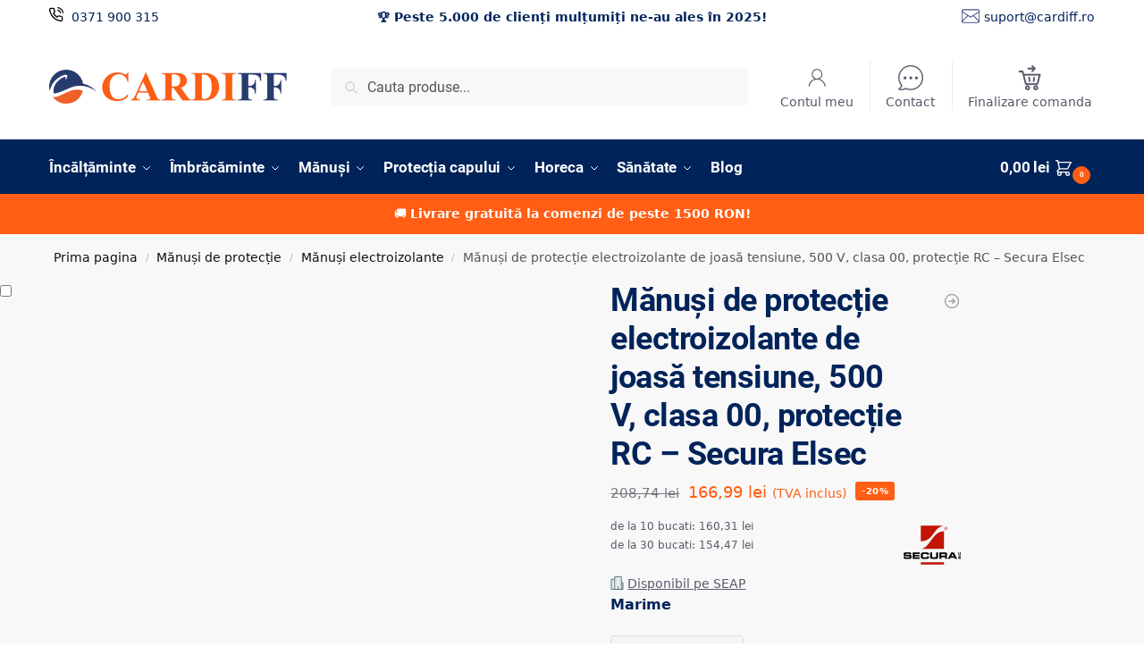

--- FILE ---
content_type: text/html; charset=UTF-8
request_url: https://cardiff.ro/produs/manusi-de-protectie-electroizolante-de-joasa-tensiune-500-v-clasa-00-protectie-rc-secura-elsec/
body_size: 73091
content:
<!doctype html><html lang="ro-RO" prefix="og: https://ogp.me/ns#"><head><script data-no-optimize="1">var litespeed_docref=sessionStorage.getItem("litespeed_docref");litespeed_docref&&(Object.defineProperty(document,"referrer",{get:function(){return litespeed_docref}}),sessionStorage.removeItem("litespeed_docref"));</script> <meta charset="UTF-8"><meta name="viewport" content="height=device-height, width=device-width, initial-scale=1"><link rel="profile" href="https://gmpg.org/xfn/11"><link rel="pingback" href="https://cardiff.ro/xmlrpc.php"><link rel="prefetch" href="https://cardiff.ro/wp-content/plugins/woo-min-max-quantity-step-control-single/assets/js/custom.js"><link rel="prefetch" href="https://cardiff.ro/wp-content/plugins/woo-min-max-quantity-step-control-single/assets/css/wcmmq-front.css"> <script data-cfasync="false" data-pagespeed-no-defer>var gtm4wp_datalayer_name = "dataLayer";
	var dataLayer = dataLayer || [];
	const gtm4wp_use_sku_instead = 0;
	const gtm4wp_currency = 'RON';
	const gtm4wp_product_per_impression = 10;
	const gtm4wp_clear_ecommerce = true;
	const gtm4wp_datalayer_max_timeout = 2000;</script> <title>Mănuși de protecție electroizolante de joasă tensiune, 500 V, clasa 00, protecție RC - Secura Elsec</title><meta name="description" content="Manusi de protectie electroizolante de joasa tensiune, clasa 00, cu cinci degete si o configuratie anatomica pentru degetul mare. Potrivite pentru lucrari electrice unde pot aparea descarcari de arc electric. Manusi din latex din cauciuc natural galben de calitate inalta. Suprafata manusilor este neteda, iar mansetele sunt fara rulare."/><meta name="robots" content="follow, index, max-snippet:-1, max-video-preview:-1, max-image-preview:large"/><link rel="canonical" href="https://cardiff.ro/produs/manusi-de-protectie-electroizolante-de-joasa-tensiune-500-v-clasa-00-protectie-rc-secura-elsec/" /><meta property="og:locale" content="ro_RO" /><meta property="og:type" content="product" /><meta property="og:title" content="Mănuși de protecție electroizolante de joasă tensiune, 500 V, clasa 00, protecție RC - Secura Elsec" /><meta property="og:description" content="Manusi de protectie electroizolante de joasa tensiune, clasa 00, cu cinci degete si o configuratie anatomica pentru degetul mare. Potrivite pentru lucrari electrice unde pot aparea descarcari de arc electric. Manusi din latex din cauciuc natural galben de calitate inalta. Suprafata manusilor este neteda, iar mansetele sunt fara rulare." /><meta property="og:url" content="https://cardiff.ro/produs/manusi-de-protectie-electroizolante-de-joasa-tensiune-500-v-clasa-00-protectie-rc-secura-elsec/" /><meta property="og:site_name" content="Cardiff.ro" /><meta property="og:updated_time" content="2026-01-16T20:30:33+02:00" /><meta property="og:image" content="https://cardiff.ro/wp-content/uploads/2022/09/download-12.jpg" /><meta property="og:image:secure_url" content="https://cardiff.ro/wp-content/uploads/2022/09/download-12.jpg" /><meta property="og:image:width" content="800" /><meta property="og:image:height" content="800" /><meta property="og:image:alt" content="Manusi de protectie electroizolante de joasa tensiune, 500 V, clasa 00, protectie RC - Secura Elsec" /><meta property="og:image:type" content="image/jpeg" /><meta property="product:brand" content="Secura" /><meta property="product:availability" content="instock" /><meta property="product:retailer_item_id" content="01170001" /><meta name="twitter:card" content="summary_large_image" /><meta name="twitter:title" content="Mănuși de protecție electroizolante de joasă tensiune, 500 V, clasa 00, protecție RC - Secura Elsec" /><meta name="twitter:description" content="Manusi de protectie electroizolante de joasa tensiune, clasa 00, cu cinci degete si o configuratie anatomica pentru degetul mare. Potrivite pentru lucrari electrice unde pot aparea descarcari de arc electric. Manusi din latex din cauciuc natural galben de calitate inalta. Suprafata manusilor este neteda, iar mansetele sunt fara rulare." /><meta name="twitter:image" content="https://cardiff.ro/wp-content/uploads/2022/09/download-12.jpg" /><meta name="twitter:label1" content="Preț" /><meta name="twitter:data1" content="166,99&nbsp;lei" /><meta name="twitter:label2" content="Disponibilitate" /><meta name="twitter:data2" content="Disponibil la comandă specială (Livrare în 2-3 săptămâni)" /> <script type="application/ld+json" class="rank-math-schema-pro">{"@context":"https://schema.org","@graph":[{"@type":"Organization","@id":"https://cardiff.ro/#organization","name":"Cardiff.ro","url":"https://cardiff.ro","sameAs":["https://www.facebook.com/cardiff.ro"],"email":"suport@cardiff.ro","logo":{"@type":"ImageObject","@id":"https://cardiff.ro/#logo","url":"https://cardiff.ro/wp-content/uploads/2023/03/logo-final-final.png","contentUrl":"https://cardiff.ro/wp-content/uploads/2023/03/logo-final-final.png","caption":"Cardiff.ro","inLanguage":"ro-RO","width":"2560","height":"366"}},{"@type":"WebSite","@id":"https://cardiff.ro/#website","url":"https://cardiff.ro","name":"Cardiff.ro","alternateName":"Cardiff.ro","publisher":{"@id":"https://cardiff.ro/#organization"},"inLanguage":"ro-RO"},{"@type":"ImageObject","@id":"https://cardiff.ro/wp-content/uploads/2022/09/download-12.jpg","url":"https://cardiff.ro/wp-content/uploads/2022/09/download-12.jpg","width":"800","height":"800","caption":"Manusi de protectie electroizolante de joasa tensiune, 500 V, clasa 00, protectie RC - Secura Elsec","inLanguage":"ro-RO"},{"@type":"BreadcrumbList","@id":"https://cardiff.ro/produs/manusi-de-protectie-electroizolante-de-joasa-tensiune-500-v-clasa-00-protectie-rc-secura-elsec/#breadcrumb","itemListElement":[{"@type":"ListItem","position":"1","item":{"@id":"https://cardiff.ro","name":"Home"}},{"@type":"ListItem","position":"2","item":{"@id":"https://cardiff.ro/categorie-produs/manusi-de-protectie/manusi-electroizolante/","name":"M\u0103nu\u0219i electroizolante"}},{"@type":"ListItem","position":"3","item":{"@id":"https://cardiff.ro/produs/manusi-de-protectie-electroizolante-de-joasa-tensiune-500-v-clasa-00-protectie-rc-secura-elsec/","name":"M\u0103nu\u0219i de protec\u021bie electroizolante de joas\u0103 tensiune, 500 V, clasa 00, protec\u021bie RC &#8211; Secura Elsec"}}]},{"@type":"WebPage","@id":"https://cardiff.ro/produs/manusi-de-protectie-electroizolante-de-joasa-tensiune-500-v-clasa-00-protectie-rc-secura-elsec/#webpage","url":"https://cardiff.ro/produs/manusi-de-protectie-electroizolante-de-joasa-tensiune-500-v-clasa-00-protectie-rc-secura-elsec/","name":"M\u0103nu\u0219i de protec\u021bie electroizolante de joas\u0103 tensiune, 500 V, clasa 00, protec\u021bie RC - Secura Elsec","datePublished":"2022-09-19T12:15:27+03:00","dateModified":"2026-01-16T20:30:33+02:00","isPartOf":{"@id":"https://cardiff.ro/#website"},"primaryImageOfPage":{"@id":"https://cardiff.ro/wp-content/uploads/2022/09/download-12.jpg"},"inLanguage":"ro-RO","breadcrumb":{"@id":"https://cardiff.ro/produs/manusi-de-protectie-electroizolante-de-joasa-tensiune-500-v-clasa-00-protectie-rc-secura-elsec/#breadcrumb"}},{"@type":"ProductGroup","brand":{"@type":"Brand","name":"Secura"},"name":"M\u0103nu\u0219i de protec\u021bie electroizolante de joas\u0103 tensiune, 500 V, clasa 00, protec\u021bie RC - Secura Elsec ","description":"Manusi de protectie electroizolante de joasa tensiune, clasa 00, cu cinci degete si o configuratie anatomica pentru degetul mare. Potrivite pentru lucrari electrice unde pot aparea descarcari de arc electric. Manusi din latex din cauciuc natural galben de calitate inalta. Suprafata manusilor este neteda, iar mansetele sunt fara rulare.","sku":"01170001","category":"M\u0103nu\u0219i de protec\u021bie &gt; M\u0103nu\u0219i electroizolante","mainEntityOfPage":{"@id":"https://cardiff.ro/produs/manusi-de-protectie-electroizolante-de-joasa-tensiune-500-v-clasa-00-protectie-rc-secura-elsec/#webpage"},"weight":{"@type":"QuantitativeValue","unitCode":"KGM","value":"0"},"height":{"@type":"QuantitativeValue","unitCode":"CMT"},"width":{"@type":"QuantitativeValue","unitCode":"CMT"},"depth":{"@type":"QuantitativeValue","unitCode":"CMT"},"image":{"@id":"https://cardiff.ro/wp-content/uploads/2022/09/download-12.jpg"},"additionalProperty":[{"@type":"PropertyValue","name":"pa_brand","value":"Secura Elsec"},{"@type":"PropertyValue","name":"pa_culoare","value":"galben"},{"@type":"PropertyValue","name":"pa_material","value":"cauciuc"},{"@type":"PropertyValue","name":"pa_mpn","value":"01170001"},{"@type":"PropertyValue","name":"pa_standarde","value":"EN 60903, EN ISO 21420"},{"@type":"PropertyValue","name":"pa_livrare","value":"5-7"}],"url":"https://cardiff.ro/produs/manusi-de-protectie-electroizolante-de-joasa-tensiune-500-v-clasa-00-protectie-rc-secura-elsec/","productGroupID":"01170001","hasVariant":[{"@type":"Product","sku":"0117000199100","name":"M\u0103nu\u0219i de protec\u021bie electroizolante de joas\u0103 tensiune, 500 V, clasa 00, protec\u021bie RC - Secura Elsec - 10","description":"Manusi de protectie electroizolante de joasa tensiune, clasa 00, cu cinci degete si o configuratie anatomica pentru degetul mare. Potrivite pentru lucrari electrice unde pot aparea descarcari de arc electric. Manusi din latex din cauciuc natural galben de calitate inalta. Suprafata manusilor este neteda, iar mansetele sunt fara rulare. &nbsp; Material: cauciuc natural (proprietati dielectrice) Lungime: (360,0 \u00b115) mm Grosime maxima: 1,1 mm Producator: Secura &nbsp; Caracteristici: Tensiunea de lucru 500 V/AC Tensiune de scurgere la testare AC: 2,5 kV (clasa 00) Tensiune admisibila la testare AC: 5,0 kV (clasa 00) Categorie RC (protectie la R \u2013 acid, ulei, ozon si\u00a0 C \u2013 temperatura foarte scazuta). &nbsp; Standarde: EN 60903 - Lucrari sub tensiune. Manusi de material electroizolant EN ISO 21420 - Cerinte generale pentru manusi de protectie AC2:2005","image":"https://cardiff.ro/wp-content/uploads/2022/09/download-12-150x150.jpg","offers":{"@type":"Offer","description":"Manusi de protectie electroizolante de joasa tensiune, clasa 00, cu cinci degete si o configuratie anatomica pentru degetul mare. Potrivite pentru lucrari electrice unde pot aparea descarcari de arc electric. Manusi din latex din cauciuc natural galben de calitate inalta. Suprafata manusilor este neteda, iar mansetele sunt fara rulare. &nbsp; Material: cauciuc natural (proprietati dielectrice) Lungime: (360,0 \u00b115) mm Grosime maxima: 1,1 mm Producator: Secura &nbsp; Caracteristici: Tensiunea de lucru 500 V/AC Tensiune de scurgere la testare AC: 2,5 kV (clasa 00) Tensiune admisibila la testare AC: 5,0 kV (clasa 00) Categorie RC (protectie la R \u2013 acid, ulei, ozon si\u00a0 C \u2013 temperatura foarte scazuta). &nbsp; Standarde: EN 60903 - Lucrari sub tensiune. Manusi de material electroizolant EN ISO 21420 - Cerinte generale pentru manusi de protectie AC2:2005","price":"166.99","priceCurrency":"RON","availability":"https://schema.org/InStock","itemCondition":"NewCondition","priceValidUntil":"2027-12-31","url":"https://cardiff.ro/produs/manusi-de-protectie-electroizolante-de-joasa-tensiune-500-v-clasa-00-protectie-rc-secura-elsec/?attribute_pa_marime=10"},"gtin":"5907553307592"},{"@type":"Product","sku":"0117000199110","name":"M\u0103nu\u0219i de protec\u021bie electroizolante de joas\u0103 tensiune, 500 V, clasa 00, protec\u021bie RC - Secura Elsec - 11","description":"Manusi de protectie electroizolante de joasa tensiune, clasa 00, cu cinci degete si o configuratie anatomica pentru degetul mare. Potrivite pentru lucrari electrice unde pot aparea descarcari de arc electric. Manusi din latex din cauciuc natural galben de calitate inalta. Suprafata manusilor este neteda, iar mansetele sunt fara rulare. &nbsp; Material: cauciuc natural (proprietati dielectrice) Lungime: (360,0 \u00b115) mm Grosime maxima: 1,1 mm Producator: Secura &nbsp; Caracteristici: Tensiunea de lucru 500 V/AC Tensiune de scurgere la testare AC: 2,5 kV (clasa 00) Tensiune admisibila la testare AC: 5,0 kV (clasa 00) Categorie RC (protectie la R \u2013 acid, ulei, ozon si\u00a0 C \u2013 temperatura foarte scazuta). &nbsp; Standarde: EN 60903 - Lucrari sub tensiune. Manusi de material electroizolant EN ISO 21420 - Cerinte generale pentru manusi de protectie AC2:2005","image":"https://cardiff.ro/wp-content/uploads/2022/09/download-12-150x150.jpg","offers":{"@type":"Offer","description":"Manusi de protectie electroizolante de joasa tensiune, clasa 00, cu cinci degete si o configuratie anatomica pentru degetul mare. Potrivite pentru lucrari electrice unde pot aparea descarcari de arc electric. Manusi din latex din cauciuc natural galben de calitate inalta. Suprafata manusilor este neteda, iar mansetele sunt fara rulare. &nbsp; Material: cauciuc natural (proprietati dielectrice) Lungime: (360,0 \u00b115) mm Grosime maxima: 1,1 mm Producator: Secura &nbsp; Caracteristici: Tensiunea de lucru 500 V/AC Tensiune de scurgere la testare AC: 2,5 kV (clasa 00) Tensiune admisibila la testare AC: 5,0 kV (clasa 00) Categorie RC (protectie la R \u2013 acid, ulei, ozon si\u00a0 C \u2013 temperatura foarte scazuta). &nbsp; Standarde: EN 60903 - Lucrari sub tensiune. Manusi de material electroizolant EN ISO 21420 - Cerinte generale pentru manusi de protectie AC2:2005","price":"166.99","priceCurrency":"RON","availability":"https://schema.org/InStock","itemCondition":"NewCondition","priceValidUntil":"2027-12-31","url":"https://cardiff.ro/produs/manusi-de-protectie-electroizolante-de-joasa-tensiune-500-v-clasa-00-protectie-rc-secura-elsec/?attribute_pa_marime=11"},"gtin":"5907553307608"},{"@type":"Product","sku":"0117000199080","name":"M\u0103nu\u0219i de protec\u021bie electroizolante de joas\u0103 tensiune, 500 V, clasa 00, protec\u021bie RC - Secura Elsec - 8","description":"Manusi de protectie electroizolante de joasa tensiune, clasa 00, cu cinci degete si o configuratie anatomica pentru degetul mare. Potrivite pentru lucrari electrice unde pot aparea descarcari de arc electric. Manusi din latex din cauciuc natural galben de calitate inalta. Suprafata manusilor este neteda, iar mansetele sunt fara rulare. &nbsp; Material: cauciuc natural (proprietati dielectrice) Lungime: (360,0 \u00b115) mm Grosime maxima: 1,1 mm Producator: Secura &nbsp; Caracteristici: Tensiunea de lucru 500 V/AC Tensiune de scurgere la testare AC: 2,5 kV (clasa 00) Tensiune admisibila la testare AC: 5,0 kV (clasa 00) Categorie RC (protectie la R \u2013 acid, ulei, ozon si\u00a0 C \u2013 temperatura foarte scazuta). &nbsp; Standarde: EN 60903 - Lucrari sub tensiune. Manusi de material electroizolant EN ISO 21420 - Cerinte generale pentru manusi de protectie AC2:2005","image":"https://cardiff.ro/wp-content/uploads/2022/09/download-12-150x150.jpg","offers":{"@type":"Offer","description":"Manusi de protectie electroizolante de joasa tensiune, clasa 00, cu cinci degete si o configuratie anatomica pentru degetul mare. Potrivite pentru lucrari electrice unde pot aparea descarcari de arc electric. Manusi din latex din cauciuc natural galben de calitate inalta. Suprafata manusilor este neteda, iar mansetele sunt fara rulare. &nbsp; Material: cauciuc natural (proprietati dielectrice) Lungime: (360,0 \u00b115) mm Grosime maxima: 1,1 mm Producator: Secura &nbsp; Caracteristici: Tensiunea de lucru 500 V/AC Tensiune de scurgere la testare AC: 2,5 kV (clasa 00) Tensiune admisibila la testare AC: 5,0 kV (clasa 00) Categorie RC (protectie la R \u2013 acid, ulei, ozon si\u00a0 C \u2013 temperatura foarte scazuta). &nbsp; Standarde: EN 60903 - Lucrari sub tensiune. Manusi de material electroizolant EN ISO 21420 - Cerinte generale pentru manusi de protectie AC2:2005","price":"166.99","priceCurrency":"RON","availability":"https://schema.org/InStock","itemCondition":"NewCondition","priceValidUntil":"2027-12-31","url":"https://cardiff.ro/produs/manusi-de-protectie-electroizolante-de-joasa-tensiune-500-v-clasa-00-protectie-rc-secura-elsec/?attribute_pa_marime=8"},"gtin":"5907553322779"},{"@type":"Product","sku":"0117000199090","name":"M\u0103nu\u0219i de protec\u021bie electroizolante de joas\u0103 tensiune, 500 V, clasa 00, protec\u021bie RC - Secura Elsec - 9","description":"Manusi de protectie electroizolante de joasa tensiune, clasa 00, cu cinci degete si o configuratie anatomica pentru degetul mare. Potrivite pentru lucrari electrice unde pot aparea descarcari de arc electric. Manusi din latex din cauciuc natural galben de calitate inalta. Suprafata manusilor este neteda, iar mansetele sunt fara rulare. &nbsp; Material: cauciuc natural (proprietati dielectrice) Lungime: (360,0 \u00b115) mm Grosime maxima: 1,1 mm Producator: Secura &nbsp; Caracteristici: Tensiunea de lucru 500 V/AC Tensiune de scurgere la testare AC: 2,5 kV (clasa 00) Tensiune admisibila la testare AC: 5,0 kV (clasa 00) Categorie RC (protectie la R \u2013 acid, ulei, ozon si\u00a0 C \u2013 temperatura foarte scazuta). &nbsp; Standarde: EN 60903 - Lucrari sub tensiune. Manusi de material electroizolant EN ISO 21420 - Cerinte generale pentru manusi de protectie AC2:2005","image":"https://cardiff.ro/wp-content/uploads/2022/09/download-12-150x150.jpg","offers":{"@type":"Offer","description":"Manusi de protectie electroizolante de joasa tensiune, clasa 00, cu cinci degete si o configuratie anatomica pentru degetul mare. Potrivite pentru lucrari electrice unde pot aparea descarcari de arc electric. Manusi din latex din cauciuc natural galben de calitate inalta. Suprafata manusilor este neteda, iar mansetele sunt fara rulare. &nbsp; Material: cauciuc natural (proprietati dielectrice) Lungime: (360,0 \u00b115) mm Grosime maxima: 1,1 mm Producator: Secura &nbsp; Caracteristici: Tensiunea de lucru 500 V/AC Tensiune de scurgere la testare AC: 2,5 kV (clasa 00) Tensiune admisibila la testare AC: 5,0 kV (clasa 00) Categorie RC (protectie la R \u2013 acid, ulei, ozon si\u00a0 C \u2013 temperatura foarte scazuta). &nbsp; Standarde: EN 60903 - Lucrari sub tensiune. Manusi de material electroizolant EN ISO 21420 - Cerinte generale pentru manusi de protectie AC2:2005","price":"166.99","priceCurrency":"RON","availability":"https://schema.org/InStock","itemCondition":"NewCondition","priceValidUntil":"2027-12-31","url":"https://cardiff.ro/produs/manusi-de-protectie-electroizolante-de-joasa-tensiune-500-v-clasa-00-protectie-rc-secura-elsec/?attribute_pa_marime=9"},"gtin":"5907553307585"}],"@id":"https://cardiff.ro/produs/manusi-de-protectie-electroizolante-de-joasa-tensiune-500-v-clasa-00-protectie-rc-secura-elsec/#richSnippet"}]}</script> <link rel='dns-prefetch' href='//cdnjs.cloudflare.com' /><link rel='dns-prefetch' href='//cdn.jsdelivr.net' /><link rel="alternate" type="application/rss+xml" title="Cardiff.ro &raquo; Flux" href="https://cardiff.ro/feed/" /><link rel="alternate" type="application/rss+xml" title="Cardiff.ro &raquo; Flux comentarii" href="https://cardiff.ro/comments/feed/" /><link rel="alternate" type="application/rss+xml" title="Flux comentarii Cardiff.ro &raquo; Mănuși de protecție electroizolante de joasă tensiune, 500 V, clasa 00, protecție RC &#8211; Secura Elsec" href="https://cardiff.ro/produs/manusi-de-protectie-electroizolante-de-joasa-tensiune-500-v-clasa-00-protectie-rc-secura-elsec/feed/" /><link rel="alternate" title="oEmbed (JSON)" type="application/json+oembed" href="https://cardiff.ro/wp-json/oembed/1.0/embed?url=https%3A%2F%2Fcardiff.ro%2Fprodus%2Fmanusi-de-protectie-electroizolante-de-joasa-tensiune-500-v-clasa-00-protectie-rc-secura-elsec%2F" /><link rel="alternate" title="oEmbed (XML)" type="text/xml+oembed" href="https://cardiff.ro/wp-json/oembed/1.0/embed?url=https%3A%2F%2Fcardiff.ro%2Fprodus%2Fmanusi-de-protectie-electroizolante-de-joasa-tensiune-500-v-clasa-00-protectie-rc-secura-elsec%2F&#038;format=xml" /><style id='wp-img-auto-sizes-contain-inline-css' type='text/css'>img:is([sizes=auto i],[sizes^="auto," i]){contain-intrinsic-size:3000px 1500px}
/*# sourceURL=wp-img-auto-sizes-contain-inline-css */</style><style id="litespeed-ccss">html{font-family:sans-serif;-ms-text-size-adjust:100%;-webkit-text-size-adjust:100%;scrollbar-gutter:stable}body{margin:0;-ms-word-wrap:break-word;word-wrap:break-word;overflow-x:hidden;font-family:-apple-system,BlinkMacSystemFont,"Segoe UI",Roboto,Oxygen-Sans,Ubuntu,Cantarell,"Helvetica Neue",sans-serif;font-size:16px}body,button,input{line-height:1.618;text-rendering:optimizelegibility}header,main,nav{display:block}a{color:#2c2d33;background-color:transparent;text-decoration:none}a,button,input{-ms-touch-action:manipulation;touch-action:manipulation}img{display:block;max-width:100%;height:auto;border:0;border-radius:0}svg:not(:root){overflow:hidden}button{overflow:visible}button,select{text-transform:none}button::-moz-focus-inner,input::-moz-focus-inner{padding:0;border:0}input[type=search]::-webkit-search-cancel-button,input[type=search]::-webkit-search-decoration{-webkit-appearance:none}ul{padding:0}body,button,input{line-height:1.618;text-rendering:optimizeLegibility}h1,h2{margin:0 0 15px;color:#131315}h4{margin:0 0 10px;color:#131315}h1,h2{line-height:1.214}h1{font-size:2.617924em;letter-spacing:-1px}h2{font-size:2em}h4{font-size:1.41575em}p{margin:0 0 1.41575em}ul{margin:0 0 1.41575em 20px}ul{list-style:disc}*{box-sizing:border-box}.header-widget-region{color:#fff;background-color:#dc9814;text-align:center;position:relative}.header-widget-region p{margin:0}.site-header{position:relative}.site-header .custom-logo-link img{width:auto}.site-header .widget{margin-bottom:0}.site-branding a{color:#111;font-weight:700}.site-content{outline:0}.screen-reader-text{clip:rect(1px 1px 1px 1px);clip:rect(1px,1px,1px,1px);position:absolute!important;color:#000}header .widget_product_search form{margin-bottom:0}input[type=search]{border-radius:0}button,input,select{vertical-align:baseline}select{margin:0}button,input{margin:0;font-size:100%}.button,button{display:inline-block;padding:.6180469716em 1.41575em;border:0;border-color:#43454b;border-radius:4px;outline:0;background:0 0;background-color:#43454b;text-shadow:none;text-decoration:none;-webkit-appearance:none}button{color:#fff;font-weight:600}input[type=search]::-webkit-search-decoration{-webkit-appearance:none}input[type=search]::-webkit-input-placeholder{color:#555}input[type=search]::-moz-placeholder{color:#555}input[type=search]:-ms-input-placeholder{color:#555}input[type=search]{box-sizing:border-box;padding:.5180469716em;outline:0;color:#222;box-shadow:inset 0 1px 1px rgba(0,0,0,.125);-webkit-appearance:none;width:100%;font-weight:400}.widget_product_search form input[type=search]{width:100%}.menu-primary-menu-container>ul>li>a{padding-right:.5em;padding-left:.5em}.site-header .site-header-cart{line-height:60px}.menu-primary-menu-container>ul>li:first-child>a{padding-left:0}.main-navigation ul ul{display:block;margin-left:1.41575em}.main-navigation ul li a,.secondary-navigation ul li a{display:block}.secondary-navigation{display:block;clear:both;width:100%}.main-navigation ul,.secondary-navigation ul{display:block;margin:0;padding-left:0;list-style:none}.main-navigation ul li,.secondary-navigation ul li{display:inline-block;position:relative;margin-right:1px;text-align:left}.widget{margin:0 0 3.706325903em}.widget ul{margin-left:0;list-style:none}.header-widget-region:after,.header-widget-region:before{display:table;content:""}.header-widget-region:after{clear:both}.header-widget-region .widget{margin:0;padding:1em 0}.widget_product_search form{position:relative;margin-bottom:15px}.widget_product_search form button[type=submit]{clip:rect(1px 1px 1px 1px);clip:rect(1px,1px,1px,1px);position:absolute!important;top:0;left:0;background-color:#000;color:#fff}@media (min-width:993px){.menu-primary-menu-container>ul.menu{display:inline-block;min-width:600px}.col-full{box-sizing:content-box;margin-right:auto;margin-left:auto;padding:0 2.617924em}.col-full:after{display:table}.col-full:before{display:table;content:""}.col-full:after{display:block;clear:both;content:""}.site-content:after,.site-content:before{display:table;content:""}.site-content:after{clear:both}.menu-toggle{display:none}.main-navigation ul ul li,.primary-navigation{display:block}.main-navigation ul ul{float:left;position:absolute;top:100%;left:-9999px}.main-navigation ul ul li a{width:200px}.main-navigation li.full-width ul li a{width:initial}body .main-navigation ul.menu li.menu-item-has-children.full-width>.sub-menu-wrapper li a.button{display:inline-block;width:auto}body .main-navigation ul.products li.product{width:100%;margin-bottom:0;padding:0 0 45px}.main-navigation ul.menu{overflow:visible;max-height:none}.main-navigation ul.menu ul{margin-left:0}ul.menu ul li>a.sub-menu-link{padding:.3em .8em;color:#ccc;font-size:14px;font-weight:400}}body,button,input{-webkit-font-smoothing:antialiased;-moz-osx-font-smoothing:grayscale}input[type=search]{padding-left:43px;border:1px solid #eee;background:0 0;box-shadow:none;background-color:#fff;font-size:17px;font-weight:400}@media all and (-ms-high-contrast:none),(-ms-high-contrast:active){select{padding-right:0;background-image:none}}select::-ms-expand{display:none}.col-full{max-width:1170px}.widget ul{margin-bottom:0}.col-full,.main-navigation ul li.menu-item-has-children.full-width .container{padding-right:2.617924em;padding-left:2.617924em}@media (min-width:993px){body ul.products li.product{float:left;width:33.3333%}body ul.products li.product{margin-bottom:calc(2.5em - 40px)}}#page .site-header-cart .cart-contents{display:block}body ul.products li.product{position:relative;padding-right:15px;padding-left:15px;text-align:left}body ul.products li.product img{display:block;width:100%;margin:0 auto 0em}body .main-navigation ul.menu li.menu-item-has-children.full-width>.sub-menu-wrapper li a.button,body ul.products li.product .button{display:block;position:absolute;z-index:1;bottom:0;width:calc(100% - 30px);height:40px;padding:0;border-radius:4px;opacity:0;font-size:14px;font-weight:600;line-height:40px;text-align:center}body .main-navigation ul.menu li.menu-item-has-children.full-width>.sub-menu-wrapper li a.button{position:relative}body .main-navigation ul.menu li.menu-item-has-children.full-width>.sub-menu-wrapper ul.products li.product:not(.product-category){padding-bottom:0}@media (min-width:993px){body .main-navigation ul.menu li.menu-item-has-children.full-width>.sub-menu-wrapper li a.button{width:100%}}ul.products li.product .woocommerce-loop-product__title{position:relative;width:100%;margin-top:4px;margin-bottom:4px;color:#111;font-size:16px;letter-spacing:0}ul.products li.product .price{position:relative;color:#111;font-size:14px}.woocommerce-product-search:before{width:20px;height:20px;content:"";display:inline-block;position:absolute;z-index:1;top:.75em;left:.85em;background-color:#ccc;-webkit-mask-image:url("data:image/svg+xml;charset=utf8,%3Csvg width='24' height='24' viewBox='0 0 24 24' fill='none' xmlns='http://www.w3.org/2000/svg'%3E%3Cpath d='M21 21L15 15M17 10C17 13.866 13.866 17 10 17C6.13401 17 3 13.866 3 10C3 6.13401 6.13401 3 10 3C13.866 3 17 6.13401 17 10Z' stroke='%234A5568' stroke-width='2' stroke-linecap='round' stroke-linejoin='round'/%3E%3C/svg%3E");mask-image:url("data:image/svg+xml;charset=utf8,%3Csvg width='24' height='24' viewBox='0 0 24 24' fill='none' xmlns='http://www.w3.org/2000/svg'%3E%3Cpath d='M21 21L15 15M17 10C17 13.866 13.866 17 10 17C6.13401 17 3 13.866 3 10C3 6.13401 6.13401 3 10 3C13.866 3 17 6.13401 17 10Z' stroke='%234A5568' stroke-width='2' stroke-linecap='round' stroke-linejoin='round'/%3E%3C/svg%3E");-webkit-mask-position:center;-webkit-mask-repeat:no-repeat;-webkit-mask-size:contain}.archive-header{margin-bottom:0}.site-content .woocommerce-breadcrumb{margin-bottom:0;color:#555}.woocommerce-breadcrumb a{color:#111}.woocommerce-breadcrumb a:first-of-type:before{display:none}@media (min-width:993px){.shoptimizer-primary-navigation{color:#222}.main-navigation ul li.menu-item-has-children.full-width .container .container{padding:0}.site-header-cart .cart-contents{padding:0}.main-navigation ul.menu ul.sub-menu{padding:20px 12px;background-color:#111}body .main-navigation ul.menu>li.menu-item-has-children{position:relative}body .main-navigation ul.menu li.full-width.menu-item-has-children ul li>.sub-menu-wrapper{position:relative;top:auto;right:auto}body .main-navigation ul.menu li.menu-item-has-children.full-width>.sub-menu-wrapper li{-webkit-column-break-inside:avoid;page-break-inside:avoid;break-inside:avoid}.main-navigation ul li.menu-item-has-children.full-width>.sub-menu-wrapper>.container>ul.sub-menu{display:flex;justify-content:center;width:100%}.main-navigation ul li.menu-item-has-children.full-width>.sub-menu-wrapper>.container>ul.sub-menu>li{display:inline-block;float:none;width:23%;margin:40px 0;padding-right:25px;padding-left:25px;border-left:1px solid #eee}.main-navigation ul li.menu-item-has-children.full-width>.sub-menu-wrapper>.container>ul.sub-menu>li:last-child{border-right:1px solid #eee}.main-navigation ul li.menu-item-has-children.full-width ul li a.woocommerce-loop-product__link,.main-navigation ul li.menu-item-has-children.full-width>.sub-menu-wrapper>.container>ul.sub-menu ul{width:100%}body .main-navigation ul.menu li.menu-item-has-children.full-width ul.sub-menu{padding:0;background-color:transparent}body .main-navigation ul.menu li.menu-item-has-children.full-width{position:inherit}body .main-navigation ul.menu li.menu-item-has-children>.sub-menu-wrapper{position:absolute;z-index:6}.main-navigation ul.menu ul.sub-menu{box-shadow:0 1px 15px rgba(0,0,0,.08);line-height:1.4}.main-navigation ul.menu li.full-width ul.sub-menu{box-shadow:none}body .main-navigation ul.menu li.menu-item-has-children.full-width>.sub-menu-wrapper{visibility:hidden;left:0;width:100%;border-top:1px solid #eee;opacity:0;background:#fff;text-align:center;display:none}body .main-navigation ul.menu li.menu-item-has-children.full-width>.sub-menu-wrapper li{margin-bottom:3px}body .main-navigation ul.menu li.menu-item-has-children.full-width>.sub-menu-wrapper li>a.sub-menu-link{padding:2px 0}body .main-navigation ul.menu li.menu-item-has-children.full-width>.sub-menu-wrapper li a.woocommerce-loop-product__link{padding:0}.main-navigation ul.menu li.menu-item-has-children.full-width>.sub-menu-wrapper li .woocommerce-loop-product__title{margin:2px 0}body .main-navigation ul.menu li.menu-item-has-children.full-width>.sub-menu-wrapper li .woocommerce-loop-product__title a{color:#222}.menu-primary-menu-container>ul>li>a span,body .main-navigation ul.menu li.menu-item-has-children.full-width>.sub-menu-wrapper li a:not(.woocommerce-loop-product__link) span{position:relative}.main-navigation ul.menu>li.menu-item-has-children>a:after{position:relative;top:-1px}body .main-navigation ul.menu li.menu-item-has-children.full-width>.sub-menu-wrapper li.menu-item-has-children>a{margin-bottom:5px}body .main-navigation ul.menu li.menu-item-has-children.full-width>.sub-menu-wrapper li.menu-item-has-children>a:after,body .main-navigation ul.menu li.menu-item-has-children.full-width>.sub-menu-wrapper li.menu-item-has-children>a>span:after{display:none}.main-navigation ul li.menu-item-has-children.full-width ul{position:inherit;top:auto}.main-navigation ul li.menu-item-has-children.full-width .container{max-width:1170px;margin:0 auto;padding:0}body li.menu-item-product ul.products li.product .woocommerce-loop-product__title{margin-top:0;margin-bottom:0;line-height:1.4}}@media (hover:hover) and (min-width:993px){.menu-primary-menu-container>ul>li>a span:before,body .main-navigation ul.menu li.menu-item-has-children.full-width>.sub-menu-wrapper li a span:after{display:block;position:absolute;top:calc(100% + 2px);left:0;width:100%;border-bottom:1px solid #ccc;content:"";transform:scale(0,1);transform-origin:right center}}@media (min-width:993px) and (max-width:1199px){body .main-navigation ul li.menu-item-has-children.full-width .container{padding-right:2.617924em;padding-left:2.617924em}}.site-content{position:relative}.site-content:after{display:block;visibility:hidden;position:absolute;z-index:5;top:0;left:0;width:100%;height:100%;opacity:0;background:rgba(0,0,0,.7);content:""}.col-full.topbar-wrapper{position:relative;max-width:100%;border-bottom:1px solid #eee;background-color:#fff}.top-bar{clear:both;position:relative;width:100%;color:#222;font-size:14px}.top-bar .col-full{display:flex;padding:0;align-items:center}.top-bar p{margin:0}.top-bar .textwidget{display:flex;margin:0;padding:.75rem 0;align-items:center}.top-bar-left{display:flex;flex:1}.top-bar-center{display:flex;justify-content:center;max-width:45%;text-align:center}.top-bar-right{flex:1;display:flex;justify-content:flex-end}body .site-header{z-index:20}.site-header .col-full{display:flex;flex-wrap:wrap;align-items:center}@media (min-width:993px){.col-full.main-header{padding-top:30px;padding-bottom:30px}.site-header .custom-logo-link img{height:38px}.menu-primary-menu-container>ul>li>a{color:#fff;font-size:16px;letter-spacing:-.3px;line-height:60px}.col-full-nav{background-color:#323232;border-top:1px solid transparent}.site-header-cart .cart-contents{color:#fff}.menu-primary-menu-container>ul>li>a,.site-header-cart{line-height:60px}}.site-header .site-search{margin-left:3em;flex-grow:1}.site-search{display:block}.site-header .site-branding{line-height:1}.secondary-navigation .menu a{padding:.7em .875em 0;color:#111;font-size:14px}.secondary-navigation .menu li a{position:relative}.secondary-navigation .menu li:not(.ri) a{padding-top:35px}.secondary-navigation .icon-wrapper{position:absolute;top:0;left:50%;top:5px;transform:translate(-50%,0%)}.secondary-navigation .icon-wrapper svg{width:28px;height:28px}.secondary-navigation .icon-wrapper svg path{stroke-width:1.5px}.secondary-navigation .menu-item{padding:0 5px;border-left:1px solid #eee;font-family:inherit}.secondary-navigation .menu-item:first-child{border:0}.site-header .secondary-navigation{float:right;width:initial;margin-left:auto;padding-left:1.2em}.secondary-navigation .menu{margin-right:-15px}.wc-active .site-header .site-header-cart{display:none;width:auto}.site-header-cart .cart-contents:after{margin-left:10px}.site-search input[type=search]{border:0;background:#f8f8f8;border:1px solid #f8f8f8}input[type=search]{font-size:16px}.site-search form:before{left:15px;top:50%;margin-top:-7px;width:16px;height:16px}.site-search form input[type=search]{position:relative;padding-left:40px;border-radius:4px;clear:both;font-size:16px;box-shadow:0 1px 2px 0 rgba(0,0,0,.05)}.menu-primary-menu-container{margin-left:0}#page{margin:0 auto}.woocommerce-breadcrumb .breadcrumb-separator{position:relative;top:-2px;padding:0 .8em;opacity:.4;font-size:.8em}.main-navigation ul.menu>li.menu-item-has-children>a:after{display:inline-block;position:relative;top:1px;margin-left:6px;width:12px;height:12px;content:"";background-color:#fff;-webkit-mask-position:center;-webkit-mask-repeat:no-repeat;-webkit-mask-size:contain;-webkit-mask-image:url("data:image/svg+xml;charset=utf8,%3Csvg width='24' height='24' viewBox='0 0 24 24' fill='none' xmlns='http://www.w3.org/2000/svg'%3E%3Cpath d='M19 9L12 16L5 9' stroke='%234A5568' stroke-width='2' stroke-linecap='round' stroke-linejoin='round'/%3E%3C/svg%3E");mask-image:url("data:image/svg+xml;charset=utf8,%3Csvg width='24' height='24' viewBox='0 0 24 24' fill='none' xmlns='http://www.w3.org/2000/svg'%3E%3Cpath d='M19 9L12 16L5 9' stroke='%234A5568' stroke-width='2' stroke-linecap='round' stroke-linejoin='round'/%3E%3C/svg%3E")}.columns-3{width:100%}.single .content-area{float:left}.close-drawer{color:#fff}@media (max-width:992px){.site .content-area{float:none;width:100%;clear:both}}@media (max-width:992px){.col-full,.main-navigation ul li.menu-item-has-children.full-width .container{padding-right:1em;padding-left:1em}ul.products li.product .price{font-size:14px}.main-navigation ul.products li.product{margin-bottom:3px}header .widget_product_search form{margin-bottom:15px}#page .site-header .secondary-navigation,#page .site-header .site-branding,#page .site-header .site-search,.main-navigation ul ul,body .main-navigation ul li{margin:0}.main-navigation ul li{display:block}.site-header .site-header-cart a.cart-contents .amount,body .main-navigation ul.menu>li.menu-item-has-children>a:after,body .site-content:after{display:none}.top-bar{padding:.6rem 0;font-size:12px}.top-bar .textwidget{padding:.1rem 0;justify-content:center}#page .site-header,body .main-navigation ul li.menu-item-has-children.full-width .container{padding:0}.top-bar .col-full{padding:0;justify-content:space-around}.site-branding button.menu-toggle{position:absolute;left:15px;width:60px;height:30px;padding:0;background-color:transparent;display:block}.menu-toggle .bar{display:block;position:absolute;top:calc(50% - 1px);z-index:0;width:22px;height:2px;opacity:1;background-color:#222;transform:rotate(0deg)}.menu-toggle .bar:nth-child(1){margin-top:-7px}.menu-toggle .bar:nth-child(2){margin-top:-1px}.menu-toggle .bar:nth-child(3){margin-top:5px}.menu-toggle .bar-text{position:absolute;top:0;left:0;margin-top:6px;margin-left:28px;font-size:10px;font-weight:600;letter-spacing:.03em}.top-bar{border-bottom:none}.site-header .site-header-cart{position:absolute;z-index:2;right:15px;height:auto;line-height:1;list-style:none}#page .site-header .secondary-navigation{display:none}.site-branding{display:flex;flex-direction:column;width:100%;height:70px;justify-content:center;align-items:center;text-align:center}.main-navigation ul.menu>li.menu-item-has-children{position:relative}.main-navigation ul.menu>li.menu-item-has-children>a{position:relative;width:calc(100% - 40px)}.main-navigation ul.menu li.menu-item-has-children span.caret{display:inline-block;position:absolute;z-index:3;top:0;right:0;width:30px;height:30px;line-height:30px;text-align:center}.main-navigation ul.menu li.menu-item-has-children li.menu-item-has-children span.caret:after{font-size:14px;content:"\e653"}.main-navigation ul.menu li.menu-item-has-children li.menu-item-has-children span.caret{line-height:32px;opacity:.6}.main-navigation ul.menu>li.menu-item-has-children>span.caret{top:3px}.main-navigation ul.menu li.menu-item-has-children:not(.dropdown-open) .sub-menu-wrapper{display:none}.main-navigation ul.products li.product .button,.secondary-navigation{display:none}.main-navigation ul.menu .sub-menu-wrapper{padding-bottom:10px;padding-left:15px}.main-navigation ul.menu .sub-menu-wrapper .sub-menu-wrapper{padding-left:0}.main-navigation ul.menu ul.products{padding:20px}.main-navigation ul.menu ul.products li a{padding:0}.main-navigation li.menu-item-product{float:left;width:48%;margin-bottom:0}ul.products li.product:nth-child(2n+1){clear:left}.main-navigation li.menu-item-product:nth-child(3n+1){clear:left}.main-navigation ul.menu ul li>a{padding:4px 0;font-size:14px}#page .site-header .secondary-navigation{justify-content:center;order:20;float:none;flex:0 0 100%;padding:0}ul.products li.product{float:left;width:33.333%;margin:0 0 30px}}@media (max-width:768px){.top-bar .col-full,.top-bar-left,.top-bar-center,.top-bar-right{display:block;text-align:center;max-width:100%}ul.products li.product{width:50%}}ul.products li.product .price .amount{position:relative}ul.products{display:flex;flex-wrap:wrap;width:calc(100% + 30px);margin-left:-15px}ul.products li.product:not(.product-category){flex-wrap:wrap;align-items:flex-start;padding-bottom:40px}ul.products li.product .price{width:100%}ul.products li.product:not(.product-category):before{visibility:hidden;position:absolute;left:0;opacity:0;background-color:#fff;box-shadow:0 0 10px rgba(0,0,0,.1);content:"";width:calc(100% + 0px);height:calc(100% + 30px);margin-top:-15px;margin-left:0}.main-navigation ul.products li.product:not(.product-category):before{display:none}@media (max-width:992px){.main-navigation ul.menu li.menu-item-has-children.full-width>.sub-menu-wrapper li a.button,ul.products li.product .button{opacity:1}}.col-full-nav{width:100%}@media (max-width:992px){.wc-active .site-header .site-header-cart{display:block}}@media (max-width:767px){.col-full.topbar-wrapper.hide-on-mobile{display:none}.site .header-widget-region .widget{padding:.6em 0;font-size:13px}.site .header-widget-region .widget p{font-size:13px}.site-content .woocommerce-breadcrumb{font-size:12px}body .site{font-size:15px}.site p{line-height:1.55}.site h1{font-size:30px;letter-spacing:0}.site-content .archive-header .woocommerce-breadcrumb{padding-bottom:12px;padding-left:0;padding-right:0;white-space:nowrap;text-overflow:ellipsis;overflow:hidden}.site-content .archive-header .woocommerce-breadcrumb::-webkit-scrollbar{display:none}.site button{font-size:14px}}@media (max-width:992px){.site ul.products li.product{margin-bottom:2em}}@media (max-width:992px){.site ul.products li.product{margin-bottom:2em}body .main-navigation ul.menu li.menu-item-has-children.full-width>.sub-menu-wrapper li a.button,body ul.products li.product .button{opacity:1}}@media (min-width:993px){.mobile-extra,.mobile-menu.close-drawer{display:none}}.site-search .widget,.site-search .widget_product_search form{margin-bottom:0}@media (max-width:992px){.sticky-m .site-header{position:-webkit-sticky;position:sticky;width:100%;z-index:101;top:0;box-shadow:0 1px 15px rgba(0,0,0,.08)}.hide-on-mobile{display:none!important}.site-search{display:none}.main-navigation{padding-top:20px}.site-search input[type=search]{padding-top:0;padding-bottom:0;line-height:45px}.col-full-nav .shoptimizer-primary-navigation.col-full{padding:0}.col-full-nav{position:fixed;z-index:102;padding:0 15px;top:0;bottom:0;height:100%;left:-300px;width:300px;min-height:100vh;min-height:fill-available;min-height:-webkit-fill-available;max-height:100vh;overflow-y:auto;overflow-x:hidden;background:#fff;overscroll-behavior:contain;-webkit-overflow-scrolling:touch;box-shadow:0 0 10 rgba(0,0,0,.15)}.mobile-overlay{visibility:hidden;position:absolute;z-index:101;top:0;left:0;width:100%;height:100%;opacity:0;background:rgba(0,0,0,.65);background:rgba(52,53,55,.4);content:""}.mobile-overlay{position:fixed}body .site-header{z-index:inherit}.menu-primary-menu-container>ul>li{border:none}.menu-primary-menu-container>ul>li>a,.menu-primary-menu-container>ul>li:first-child>a{padding:6px 0}.main-navigation ul.menu .sub-menu-wrapper{padding:0 0 8px 10px}.main-navigation ul.menu .sub-menu-wrapper a.cg-menu-link{width:calc(100% - 40px)}.main-navigation ul ul ul{padding-left:10px}.main-navigation li.menu-item-product{float:none;width:100%;padding:0}body .main-navigation ul.menu ul.products{padding-right:10px;padding-left:0}body .main-navigation ul.menu li.menu-item-has-children .sub-menu-wrapper{position:fixed;left:-99999px;opacity:0;transform:translateX(-10px)}body .main-navigation ul.menu li.menu-item-has-children:not(.dropdown-open) .sub-menu-wrapper{display:block}body .main-navigation ul.menu li.menu-item-has-children.dropdown-open>.sub-menu-wrapper{position:inherit;left:auto;opacity:1;transform:translateX(0)}.main-navigation ul.menu li.menu-item-has-children span.caret:after{display:inline-block;width:20px;height:20px;margin-top:4px;background-color:#111;content:"";-webkit-mask-image:url("data:image/svg+xml;charset=utf8,%3Csvg width='24' height='24' viewBox='0 0 24 24' fill='none' xmlns='http://www.w3.org/2000/svg'%3E%3Cpath d='M19 9L12 16L5 9' stroke='%234A5568' stroke-width='2' stroke-linecap='round' stroke-linejoin='round'/%3E%3C/svg%3E");mask-image:url("data:image/svg+xml;charset=utf8,%3Csvg width='24' height='24' viewBox='0 0 24 24' fill='none' xmlns='http://www.w3.org/2000/svg'%3E%3Cpath d='M19 9L12 16L5 9' stroke='%234A5568' stroke-width='2' stroke-linecap='round' stroke-linejoin='round'/%3E%3C/svg%3E");-webkit-mask-position:center;-webkit-mask-repeat:no-repeat;-webkit-mask-size:contain}.main-navigation ul.menu li.menu-item-has-children li.menu-item-has-children.dropdown-open>span.caret{transform:rotate(180deg)}.main-navigation ul.menu li.menu-item-has-children li.menu-item-has-children span.caret{opacity:.5}.site .main-navigation ul.products li.product{margin-bottom:0;padding-left:0;padding-right:0;width:100%}body .main-navigation ul.menu li.menu-item-has-children.full-width>.sub-menu-wrapper li a.button{width:100%}body .main-navigation ul.products{width:100%;margin:0}li.full-width .sub-menu li.menu-item-has-children{margin-bottom:10px}.mobile-extra{padding-bottom:20px}.mobile-extra .widget{margin-bottom:0}.mobile-extra ul,.mobile-extra p{margin:0;padding:0}.mobile-extra ul li{margin-bottom:3px}.mobile-extra a{font-size:14px}.site-header-cart.menu{display:none}.mobile-menu.close-drawer{visibility:hidden;position:fixed;z-index:999;top:40px;left:310px;opacity:0}}.woocommerce-image__wrapper{position:relative;width:100%}body ul.products li.product .woocommerce-image__wrapper img{margin-bottom:0}.woocommerce-card__header{clear:both;padding-top:10px;width:100%}.woocommerce-card__header *{position:relative}.main-header{display:flex}.site-header-cart{margin-left:auto}@media (max-width:1060px) and (min-width:993px){body:not(.header-4):not(.header-5) .site-header .site-search{width:100px}}@media (max-width:992px){.col-full-nav ul.products li.product{float:none;width:100%}body:not(.header-4):not(.mobile-toggled).sticky-m .site-header{position:-webkit-sticky;position:sticky;z-index:9;top:0}}@media (min-width:993px){body:not(.header-4).sticky-d .col-full-nav{position:-webkit-sticky;position:sticky;z-index:10;top:0}.shoptimizer-primary-navigation{display:flex}}ul{box-sizing:border-box}:root{--wp--preset--font-size--normal:16px;--wp--preset--font-size--huge:42px}.screen-reader-text{clip:rect(1px,1px,1px,1px);word-wrap:normal!important;border:0;-webkit-clip-path:inset(50%);clip-path:inset(50%);height:1px;margin:-1px;overflow:hidden;padding:0;position:absolute;width:1px}body{--wp--preset--color--black:#000;--wp--preset--color--cyan-bluish-gray:#abb8c3;--wp--preset--color--white:#fff;--wp--preset--color--pale-pink:#f78da7;--wp--preset--color--vivid-red:#cf2e2e;--wp--preset--color--luminous-vivid-orange:#ff6900;--wp--preset--color--luminous-vivid-amber:#fcb900;--wp--preset--color--light-green-cyan:#7bdcb5;--wp--preset--color--vivid-green-cyan:#00d084;--wp--preset--color--pale-cyan-blue:#8ed1fc;--wp--preset--color--vivid-cyan-blue:#0693e3;--wp--preset--color--vivid-purple:#9b51e0;--wp--preset--gradient--vivid-cyan-blue-to-vivid-purple:linear-gradient(135deg,rgba(6,147,227,1) 0%,#9b51e0 100%);--wp--preset--gradient--light-green-cyan-to-vivid-green-cyan:linear-gradient(135deg,#7adcb4 0%,#00d082 100%);--wp--preset--gradient--luminous-vivid-amber-to-luminous-vivid-orange:linear-gradient(135deg,rgba(252,185,0,1) 0%,rgba(255,105,0,1) 100%);--wp--preset--gradient--luminous-vivid-orange-to-vivid-red:linear-gradient(135deg,rgba(255,105,0,1) 0%,#cf2e2e 100%);--wp--preset--gradient--very-light-gray-to-cyan-bluish-gray:linear-gradient(135deg,#eee 0%,#a9b8c3 100%);--wp--preset--gradient--cool-to-warm-spectrum:linear-gradient(135deg,#4aeadc 0%,#9778d1 20%,#cf2aba 40%,#ee2c82 60%,#fb6962 80%,#fef84c 100%);--wp--preset--gradient--blush-light-purple:linear-gradient(135deg,#ffceec 0%,#9896f0 100%);--wp--preset--gradient--blush-bordeaux:linear-gradient(135deg,#fecda5 0%,#fe2d2d 50%,#6b003e 100%);--wp--preset--gradient--luminous-dusk:linear-gradient(135deg,#ffcb70 0%,#c751c0 50%,#4158d0 100%);--wp--preset--gradient--pale-ocean:linear-gradient(135deg,#fff5cb 0%,#b6e3d4 50%,#33a7b5 100%);--wp--preset--gradient--electric-grass:linear-gradient(135deg,#caf880 0%,#71ce7e 100%);--wp--preset--gradient--midnight:linear-gradient(135deg,#020381 0%,#2874fc 100%);--wp--preset--font-size--small:13px;--wp--preset--font-size--medium:20px;--wp--preset--font-size--large:36px;--wp--preset--font-size--x-large:42px;--wp--preset--spacing--20:.44rem;--wp--preset--spacing--30:.67rem;--wp--preset--spacing--40:1rem;--wp--preset--spacing--50:1.5rem;--wp--preset--spacing--60:2.25rem;--wp--preset--spacing--70:3.38rem;--wp--preset--spacing--80:5.06rem;--wp--preset--shadow--natural:6px 6px 9px rgba(0,0,0,.2);--wp--preset--shadow--deep:12px 12px 50px rgba(0,0,0,.4);--wp--preset--shadow--sharp:6px 6px 0px rgba(0,0,0,.2);--wp--preset--shadow--outlined:6px 6px 0px -3px rgba(255,255,255,1),6px 6px rgba(0,0,0,1);--wp--preset--shadow--crisp:6px 6px 0px rgba(0,0,0,1)}#cookie-law-info-bar{font-size:15px;margin:0 auto;padding:12px 10px;position:absolute;text-align:center;box-sizing:border-box;width:100%;z-index:9999;display:none;left:0;font-weight:300;box-shadow:0 -1px 10px 0 rgba(172,171,171,.3)}#cookie-law-info-again{font-size:10pt;margin:0;padding:5px 10px;text-align:center;z-index:9999;box-shadow:#161616 2px 2px 5px 2px}#cookie-law-info-bar span{vertical-align:middle}.cli-plugin-button,.cli-plugin-button:visited{display:inline-block;padding:9px 12px;color:#fff;text-decoration:none;position:relative;margin-left:5px;text-decoration:none}.cli-plugin-button,.cli-plugin-button:visited,.medium.cli-plugin-button,.medium.cli-plugin-button:visited{font-size:13px;font-weight:400;line-height:1}.cli-plugin-button{margin-top:5px}.cli-bar-popup{-moz-background-clip:padding;-webkit-background-clip:padding;background-clip:padding-box;-webkit-border-radius:30px;-moz-border-radius:30px;border-radius:30px;padding:20px}.cli-container-fluid{padding-right:15px;padding-left:15px;margin-right:auto;margin-left:auto}.cli-row{display:-ms-flexbox;display:flex;-ms-flex-wrap:wrap;flex-wrap:wrap;margin-right:-15px;margin-left:-15px}.cli-align-items-stretch{-ms-flex-align:stretch!important;align-items:stretch!important}.cli-px-0{padding-left:0;padding-right:0}.cli-btn{font-size:14px;display:inline-block;font-weight:400;text-align:center;white-space:nowrap;vertical-align:middle;border:1px solid transparent;padding:.5rem 1.25rem;line-height:1;border-radius:.25rem}.cli-modal-backdrop{position:fixed;top:0;right:0;bottom:0;left:0;z-index:1040;background-color:#000;display:none}.cli-modal-backdrop.cli-fade{opacity:0}.cli-modal a{text-decoration:none}.cli-modal .cli-modal-dialog{position:relative;width:auto;margin:.5rem;font-family:-apple-system,BlinkMacSystemFont,"Segoe UI",Roboto,"Helvetica Neue",Arial,sans-serif,"Apple Color Emoji","Segoe UI Emoji","Segoe UI Symbol";font-size:1rem;font-weight:400;line-height:1.5;color:#212529;text-align:left;display:-ms-flexbox;display:flex;-ms-flex-align:center;align-items:center;min-height:calc(100% - (.5rem*2))}@media (min-width:576px){.cli-modal .cli-modal-dialog{max-width:500px;margin:1.75rem auto;min-height:calc(100% - (1.75rem*2))}}@media (min-width:992px){.cli-modal .cli-modal-dialog{max-width:900px}}.cli-modal-content{position:relative;display:-ms-flexbox;display:flex;-ms-flex-direction:column;flex-direction:column;width:100%;background-color:#fff;background-clip:padding-box;border-radius:.3rem;outline:0}.cli-modal .cli-modal-close{position:absolute;right:10px;top:10px;z-index:1;padding:0;background-color:transparent!important;border:0;-webkit-appearance:none;font-size:1.5rem;font-weight:700;line-height:1;color:#000;text-shadow:0 1px 0 #fff}.cli-switch{display:inline-block;position:relative;min-height:1px;padding-left:70px;font-size:14px}.cli-switch input[type=checkbox]{display:none}.cli-switch .cli-slider{background-color:#e3e1e8;height:24px;width:50px;bottom:0;left:0;position:absolute;right:0;top:0}.cli-switch .cli-slider:before{background-color:#fff;bottom:2px;content:"";height:20px;left:2px;position:absolute;width:20px}.cli-switch input:checked+.cli-slider{background-color:#00acad}.cli-switch input:checked+.cli-slider:before{transform:translateX(26px)}.cli-switch .cli-slider{border-radius:34px}.cli-switch .cli-slider:before{border-radius:50%}.cli-tab-content{background:#fff}.cli-tab-content{width:100%;padding:30px}@media (max-width:767px){.cli-tab-content{padding:30px 10px}}.cli-container-fluid{padding-right:15px;padding-left:15px;margin-right:auto;margin-left:auto}.cli-row{display:-ms-flexbox;display:flex;-ms-flex-wrap:wrap;flex-wrap:wrap;margin-right:-15px;margin-left:-15px}.cli-align-items-stretch{-ms-flex-align:stretch!important;align-items:stretch!important}.cli-px-0{padding-left:0;padding-right:0}.cli-btn{font-size:14px;display:inline-block;font-weight:400;text-align:center;white-space:nowrap;vertical-align:middle;border:1px solid transparent;padding:.5rem 1.25rem;line-height:1;border-radius:.25rem}.cli-modal-backdrop{position:fixed;top:0;right:0;bottom:0;left:0;z-index:1040;background-color:#000;-webkit-transform:scale(0);transform:scale(0)}.cli-modal-backdrop.cli-fade{opacity:0}.cli-modal{position:fixed;top:0;right:0;bottom:0;left:0;z-index:99999;transform:scale(0);overflow:hidden;outline:0;display:none}.cli-modal a{text-decoration:none}.cli-modal .cli-modal-dialog{position:relative;width:auto;margin:.5rem;font-family:inherit;font-size:1rem;font-weight:400;line-height:1.5;color:#212529;text-align:left;display:-ms-flexbox;display:flex;-ms-flex-align:center;align-items:center;min-height:calc(100% - (.5rem*2))}@media (min-width:576px){.cli-modal .cli-modal-dialog{max-width:500px;margin:1.75rem auto;min-height:calc(100% - (1.75rem*2))}}.cli-modal-content{position:relative;display:-ms-flexbox;display:flex;-ms-flex-direction:column;flex-direction:column;width:100%;background-color:#fff;background-clip:padding-box;border-radius:.2rem;box-sizing:border-box;outline:0}.cli-switch{display:inline-block;position:relative;min-height:1px;padding-left:38px;font-size:14px}.cli-switch input[type=checkbox]{display:none}.cli-switch .cli-slider{background-color:#e3e1e8;height:20px;width:38px;bottom:0;left:0;position:absolute;right:0;top:0}.cli-switch .cli-slider:before{background-color:#fff;bottom:2px;content:"";height:15px;left:3px;position:absolute;width:15px}.cli-switch input:checked+.cli-slider{background-color:#61a229}.cli-switch input:checked+.cli-slider:before{transform:translateX(18px)}.cli-switch .cli-slider{border-radius:34px;font-size:0}.cli-switch .cli-slider:before{border-radius:50%}.cli-tab-content{background:#fff}.cli-tab-content{width:100%;padding:5px 30px 5px 5px;box-sizing:border-box}@media (max-width:767px){.cli-tab-content{padding:30px 10px}}.cli-tab-footer .cli-btn{background-color:#00acad;padding:10px 15px;text-decoration:none}.cli-tab-footer .wt-cli-privacy-accept-btn{background-color:#61a229;color:#fff;border-radius:0}.cli-tab-footer{width:100%;text-align:right;padding:20px 0}.cli-col-12{width:100%}.cli-tab-header{display:flex;justify-content:space-between}.cli-tab-header a:before{width:10px;height:2px;left:0;top:calc(50% - 1px)}.cli-tab-header a:after{width:2px;height:10px;left:4px;top:calc(50% - 5px);-webkit-transform:none;transform:none}.cli-tab-header a:before{width:7px;height:7px;border-right:1px solid #4a6e78;border-bottom:1px solid #4a6e78;content:" ";transform:rotate(-45deg);margin-right:10px}.cli-tab-header a.cli-nav-link{position:relative;display:flex;align-items:center;font-size:14px;color:#000;text-transform:capitalize}.cli-tab-header{border-radius:5px;padding:12px 15px;background-color:#f2f2f2}.cli-modal .cli-modal-close{position:absolute;right:0;top:0;z-index:1;-webkit-appearance:none;width:40px;height:40px;padding:0;border-radius:50%;padding:10px;background:0 0;border:none;min-width:40px}.cli-tab-container h4{font-family:inherit;font-size:16px;margin-bottom:15px;margin:10px 0}#cliSettingsPopup .cli-tab-section-container{padding-top:12px}.cli-privacy-content-text{font-size:14px;line-height:1.4;margin-top:0;padding:0;color:#000}.cli-tab-content{display:none}.cli-tab-section .cli-tab-content{padding:10px 20px 5px}.cli-tab-section{margin-top:5px}@media (min-width:992px){.cli-modal .cli-modal-dialog{max-width:645px}}.cli-switch .cli-slider:after{content:attr(data-cli-disable);position:absolute;right:50px;color:#000;font-size:12px;text-align:right;min-width:80px}.cli-switch input:checked+.cli-slider:after{content:attr(data-cli-enable)}.cli-privacy-overview:not(.cli-collapsed) .cli-privacy-content{max-height:60px;overflow:hidden}a.cli-privacy-readmore{font-size:12px;margin-top:12px;display:inline-block;padding-bottom:0;color:#000;text-decoration:underline}.cli-modal-footer{position:relative}a.cli-privacy-readmore:before{content:attr(data-readmore-text)}.cli-modal-close svg{fill:#000}span.cli-necessary-caption{color:#000;font-size:12px}.cli-tab-container .cli-row{max-height:500px;overflow-y:auto}.wt-cli-sr-only{display:none;font-size:16px}.cli-bar-container{float:none;margin:0 auto;display:-webkit-box;display:-moz-box;display:-ms-flexbox;display:-webkit-flex;display:flex;justify-content:space-between;-webkit-box-align:center;-moz-box-align:center;-ms-flex-align:center;-webkit-align-items:center;align-items:center}.cli-bar-btn_container{margin-left:20px;display:-webkit-box;display:-moz-box;display:-ms-flexbox;display:-webkit-flex;display:flex;-webkit-box-align:center;-moz-box-align:center;-ms-flex-align:center;-webkit-align-items:center;align-items:center;flex-wrap:nowrap}.cli-bar-btn_container a{white-space:nowrap}.cli-style-v2{font-size:11pt;line-height:18px;font-weight:400}.cli-style-v2 .cli-bar-message{width:70%;text-align:left}.cli-style-v2 .cli-bar-btn_container .cli_action_button,.cli-style-v2 .cli-bar-btn_container .cli_settings_button{margin-left:5px}.cli-style-v2 .cli_settings_button:not(.cli-plugin-button){text-decoration:underline}.cli-style-v2 .cli-bar-btn_container .cli-plugin-button{margin-top:5px;margin-bottom:5px}.wt-cli-necessary-checkbox{display:none!important}@media (max-width:985px){.cli-style-v2 .cli-bar-message{width:100%}.cli-style-v2.cli-bar-container{justify-content:left;flex-wrap:wrap}.cli-style-v2 .cli-bar-btn_container{margin-left:0;margin-top:10px}}.wt-cli-privacy-overview-actions{padding-bottom:0}@media only screen and (max-width:479px) and (min-width:320px){.cli-style-v2 .cli-bar-btn_container{flex-wrap:wrap}}.wt-cli-cookie-description{font-size:14px;line-height:1.4;margin-top:0;padding:0;color:#000}:root{--swiper-theme-color:#007aff}.swiper-container{margin-left:auto;margin-right:auto;position:relative;overflow:hidden;list-style:none;padding:0;z-index:1}.swiper-wrapper{position:relative;width:100%;height:100%;z-index:1;display:flex;box-sizing:content-box}.swiper-wrapper{transform:translate3d(0px,0,0)}.swiper-slide{flex-shrink:0;width:100%;height:100%;position:relative}:root{--swiper-navigation-size:44px}.swiper-button-next,.swiper-button-prev{position:absolute;top:50%;width:calc(var(--swiper-navigation-size)/44*27);height:var(--swiper-navigation-size);margin-top:calc(0px - (var(--swiper-navigation-size)/2));z-index:10;display:flex;align-items:center;justify-content:center;color:var(--swiper-navigation-color,var(--swiper-theme-color))}.swiper-button-next:after,.swiper-button-prev:after{font-family:swiper-icons;font-size:var(--swiper-navigation-size);text-transform:none!important;letter-spacing:0;text-transform:none;font-variant:initial;line-height:1}.swiper-button-prev{left:10px;right:auto}.swiper-button-prev:after{content:'prev'}.swiper-button-next{right:10px;left:auto}.swiper-button-next:after{content:'next'}@keyframes swiper-preloader-spin{100%{transform:rotate(360deg)}}.pswp{display:none;position:absolute;width:100%;height:100%;left:0;top:0;overflow:hidden;-ms-touch-action:none;touch-action:none;z-index:1500;-webkit-text-size-adjust:100%;-webkit-backface-visibility:hidden;outline:0}.pswp *{-webkit-box-sizing:border-box;box-sizing:border-box}.pswp__bg{position:absolute;left:0;top:0;width:100%;height:100%;background:#000;opacity:0;-webkit-transform:translateZ(0);transform:translateZ(0);-webkit-backface-visibility:hidden;will-change:opacity}.pswp__scroll-wrap{position:absolute;left:0;top:0;width:100%;height:100%;overflow:hidden}.pswp__container{-ms-touch-action:none;touch-action:none;position:absolute;left:0;right:0;top:0;bottom:0}.pswp__container{-webkit-touch-callout:none}.pswp__bg{will-change:opacity}.pswp__container{-webkit-backface-visibility:hidden}.pswp__item{position:absolute;left:0;right:0;top:0;bottom:0;overflow:hidden}.pswp__button{width:44px;height:44px;position:relative;background:0 0;overflow:visible;-webkit-appearance:none;display:block;border:0;padding:0;margin:0;float:right;opacity:.75;-webkit-box-shadow:none;box-shadow:none}.pswp__button::-moz-focus-inner{padding:0;border:0}.pswp__button,.pswp__button--arrow--left:before,.pswp__button--arrow--right:before{background:url(/wp-content/plugins/commercegurus-commercekit/assets/css/default-skin.svg) 0 0 no-repeat;background-size:264px 88px;width:44px;height:44px}.pswp__button--close{background-position:0 -44px}.pswp__button--share{background-position:-44px -44px}.pswp__button--fs{display:none}.pswp__button--zoom{display:none;background-position:-88px 0}.pswp__button--arrow--left,.pswp__button--arrow--right{background:0 0;top:50%;margin-top:-50px;width:70px;height:100px;position:absolute}.pswp__button--arrow--left{left:0}.pswp__button--arrow--right{right:0}.pswp__button--arrow--left:before,.pswp__button--arrow--right:before{content:'';top:35px;background-color:rgba(0,0,0,.3);height:30px;width:32px;position:absolute}.pswp__button--arrow--left:before{left:6px;background-position:-138px -44px}.pswp__button--arrow--right:before{right:6px;background-position:-94px -44px}.pswp__share-modal{display:block;background:rgba(0,0,0,.5);width:100%;height:100%;top:0;left:0;padding:10px;position:absolute;z-index:1600;opacity:0;-webkit-backface-visibility:hidden;will-change:opacity}.pswp__share-modal--hidden{display:none}.pswp__share-tooltip{z-index:1620;position:absolute;background:#fff;top:56px;border-radius:2px;display:block;width:auto;right:44px;-webkit-box-shadow:0 2px 5px rgba(0,0,0,.25);box-shadow:0 2px 5px rgba(0,0,0,.25);-webkit-transform:translateY(6px);-ms-transform:translateY(6px);transform:translateY(6px);-webkit-backface-visibility:hidden;will-change:transform}.pswp__counter{position:absolute;left:0;top:0;height:44px;font-size:13px;line-height:44px;color:#fff;opacity:.75;padding:0 10px}.pswp__caption{position:absolute;left:0;bottom:0;width:100%;min-height:44px}.pswp__caption__center{text-align:left;max-width:420px;margin:0 auto;font-size:13px;padding:10px;line-height:20px;color:#ccc}.pswp__preloader{width:44px;height:44px;position:absolute;top:0;left:50%;margin-left:-22px;opacity:0;will-change:opacity;direction:ltr}.pswp__preloader__icn{width:20px;height:20px;margin:12px}@media screen and (max-width:1024px){.pswp__preloader{position:relative;left:auto;top:auto;margin:0;float:right}}.pswp__ui{-webkit-font-smoothing:auto;visibility:visible;opacity:1;z-index:1550}.pswp__top-bar{position:absolute;left:0;top:0;height:44px;width:100%}.pswp__caption,.pswp__top-bar{-webkit-backface-visibility:hidden;will-change:opacity}.pswp__caption,.pswp__top-bar{background-color:rgba(0,0,0,.5)}.pswp__ui--hidden .pswp__button--arrow--left,.pswp__ui--hidden .pswp__button--arrow--right,.pswp__ui--hidden .pswp__caption,.pswp__ui--hidden .pswp__top-bar{opacity:.001}html{font-family:sans-serif;-ms-text-size-adjust:100%;-webkit-text-size-adjust:100%;scrollbar-gutter:stable}body{margin:0;-ms-word-wrap:break-word;word-wrap:break-word;overflow-x:hidden;font-family:-apple-system,BlinkMacSystemFont,"Segoe UI",Roboto,Oxygen-Sans,Ubuntu,Cantarell,"Helvetica Neue",sans-serif;font-size:16px}body,button,input{line-height:1.618;text-rendering:optimizelegibility}header,main,nav{display:block}a{color:#2c2d33;background-color:transparent;text-decoration:none}a,button,input{-ms-touch-action:manipulation;touch-action:manipulation}small{font-size:75%}img{display:block;max-width:100%;height:auto;border:0;border-radius:0}svg:not(:root){overflow:hidden}button{overflow:visible}button,select{text-transform:none}button::-moz-focus-inner,input::-moz-focus-inner{padding:0;border:0}input[type=checkbox]{box-sizing:border-box}input[type=number]::-webkit-inner-spin-button,input[type=number]::-webkit-outer-spin-button{height:auto}input[type=search]::-webkit-search-cancel-button,input[type=search]::-webkit-search-decoration{-webkit-appearance:none}table{width:100%;border-spacing:0;border-collapse:separate;font-size:15px}td,th,ul{padding:0}body,button,input{line-height:1.618;text-rendering:optimizeLegibility}h1,h2{margin:0 0 15px;color:#131315}h4{margin:0 0 10px;color:#131315}h1,h2{line-height:1.214}h1{font-size:2.617924em;letter-spacing:-1px}h2{font-size:2em}h4{font-size:1.41575em}ul+h4{margin-top:1.2906835em}p,table{margin:0 0 1.41575em}ul{margin:0 0 1.41575em 20px}.site-content ul li{margin-bottom:3px}ul{list-style:disc}*{box-sizing:border-box}.header-widget-region{color:#fff;background-color:#dc9814;text-align:center;position:relative}.header-widget-region p{margin:0}.site-header{position:relative}.site-header .custom-logo-link img{width:auto}.site-header .widget{margin-bottom:0}.site-branding a{color:#111;font-weight:700}.site-content{outline:0}.screen-reader-text{clip:rect(1px 1px 1px 1px);clip:rect(1px,1px,1px,1px);position:absolute!important;color:#000}table td,table th{padding:1em 1.41575em;text-align:left;vertical-align:top}table th{font-weight:600}header .widget_product_search form{margin-bottom:0}input[type=number]{-webkit-appearance:none;border-radius:0}input[type=search]{border-radius:0}button,input,select{vertical-align:baseline}select{margin:0}button,input{margin:0;font-size:100%}.button,button{display:inline-block;padding:.6180469716em 1.41575em;border:0;border-color:#43454b;border-radius:4px;outline:0;background:0 0;background-color:#43454b;text-shadow:none;text-decoration:none;-webkit-appearance:none}button{color:#fff;font-weight:600}input[type=checkbox]{padding:0}input[type=search]::-webkit-search-decoration{-webkit-appearance:none}input[type=search]::-webkit-input-placeholder{color:#555}input[type=search]::-moz-placeholder{color:#555}input[type=search]:-ms-input-placeholder{color:#555}.input-text,input[type=search]{box-sizing:border-box;padding:.5180469716em;outline:0;color:#222;box-shadow:inset 0 1px 1px rgba(0,0,0,.125);-webkit-appearance:none;width:100%;font-weight:400}.required{color:#df0202}.widget_product_search form input[type=search]{width:100%}.menu-primary-menu-container>ul>li>a{padding-right:.5em;padding-left:.5em}.site-header .site-header-cart{line-height:60px}.menu-primary-menu-container>ul>li:first-child>a{padding-left:0}.main-navigation ul ul{display:block;margin-left:1.41575em}.main-navigation ul li a,.secondary-navigation ul li a{display:block}.secondary-navigation{display:block;clear:both;width:100%}.main-navigation ul,.secondary-navigation ul{display:block;margin:0;padding-left:0;list-style:none}.main-navigation ul li,.secondary-navigation ul li{display:inline-block;position:relative;margin-right:1px;text-align:left}.widget{margin:0 0 3.706325903em}.widget ul{margin-left:0;list-style:none}.header-widget-region:after,.header-widget-region:before{display:table;content:""}.header-widget-region:after{clear:both}.header-widget-region .widget{margin:0;padding:1em 0}.widget_product_search form{position:relative;margin-bottom:15px}.widget_product_search form button[type=submit]{clip:rect(1px 1px 1px 1px);clip:rect(1px,1px,1px,1px);position:absolute!important;top:0;left:0;background-color:#000;color:#fff}@media (min-width:993px){.menu-primary-menu-container>ul.menu{display:inline-block;min-width:600px}.col-full{box-sizing:content-box;margin-right:auto;margin-left:auto;padding:0 2.617924em}.col-full:after{display:table}.col-full:before{display:table;content:""}.col-full:after{display:block;clear:both;content:""}.site-content:after,.site-content:before{display:table;content:""}.site-content:after{clear:both}.menu-toggle{display:none}.main-navigation ul ul li,.primary-navigation{display:block}.main-navigation ul ul{float:left;position:absolute;top:100%;left:-9999px}.main-navigation ul ul li a{width:200px}.main-navigation li.full-width ul li a{width:initial}body .main-navigation ul.menu li.menu-item-has-children.full-width>.sub-menu-wrapper li a.button{display:inline-block;width:auto}body .main-navigation ul.products li.product{width:100%;margin-bottom:0;padding:0 0 45px}.main-navigation ul.menu{overflow:visible;max-height:none}.main-navigation ul.menu ul{margin-left:0}ul.menu ul li>a.sub-menu-link{padding:.3em .8em;color:#ccc;font-size:14px;font-weight:400}}body,button,input{-webkit-font-smoothing:antialiased;-moz-osx-font-smoothing:grayscale}input[type=search]{padding-left:43px;border:1px solid #eee;background:0 0;box-shadow:none;background-color:#fff;font-size:17px;font-weight:400}.site-content select{width:100%;max-width:100%;height:40px;margin-bottom:5px;padding:0 31px 0 11px;border:1px solid #e2e2e2;border-radius:3px;background:url("data:image/svg+xml;charset=utf8,%3Csvg width='1792' height='1792' xmlns='http://www.w3.org/2000/svg'%3E%3Cg%3E%3Ctitle%3Ebackground%3C/title%3E%3Crect fill='none' id='canvas_background' height='402' width='582' y='-1' x='-1'/%3E%3C/g%3E%3Cg%3E%3Ctitle%3ELayer 1%3C/title%3E%3Cpath fill='%23bfbfbf' id='svg_1' d='m1408,704q0,26 -19,45l-448,448q-19,19 -45,19t-45,-19l-448,-448q-19,-19 -19,-45t19,-45t45,-19l896,0q26,0 45,19t19,45z'/%3E%3C/g%3E%3C/svg%3E") calc(100% - 12px) 12px no-repeat;background-size:15px 15px;box-shadow:0 1px 1px 0 rgba(0,0,0,.05);font-size:16px;font-weight:400;line-height:40px;text-indent:.01px;text-overflow:"";-webkit-appearance:none;-moz-appearance:none;-o-appearance:none;-ms-appearance:none;appearance:none;-webkit-font-smoothing:inherit}@media all and (-ms-high-contrast:none),(-ms-high-contrast:active){select{padding-right:0;background-image:none}}select::-ms-expand{display:none}.col-full{max-width:1170px}.widget ul{margin-bottom:0}.col-full,.main-navigation ul li.menu-item-has-children.full-width .container{padding-right:2.617924em;padding-left:2.617924em}@media only screen and (min-width:1070px){.single-product .site-content .col-full{max-width:inherit;margin:0;padding:0}}@media (min-width:993px){body ul.products li.product{float:left;width:33.3333%}body ul.products li.product{margin-bottom:calc(2.5em - 40px)}}.shoptimizer-cart-icon svg{width:22px;height:22px;position:relative;top:6px}.shoptimizer-cart-icon svg path{stroke-width:1.5px}.site-header-cart a.cart-contents .shoptimizer-cart-icon .mini-count{display:inline-block;position:relative;top:5px;left:-5px;width:20px;height:20px;border-radius:50%;background-color:#444;border:1px solid #444;font-size:8px;line-height:18px;text-align:center}#page .site-header-cart .cart-contents{display:block}body ul.products li.product{position:relative;padding-right:15px;padding-left:15px;text-align:left}body ul.products li.product img{display:block;width:100%;margin:0 auto 0}body .main-navigation ul.menu li.menu-item-has-children.full-width>.sub-menu-wrapper li a.button,body ul.products li.product .button{display:block;position:absolute;z-index:1;bottom:0;width:calc(100% - 30px);height:40px;padding:0;border-radius:4px;opacity:0;font-size:14px;font-weight:600;line-height:40px;text-align:center}body .main-navigation ul.menu li.menu-item-has-children.full-width>.sub-menu-wrapper li a.button{position:relative}body .main-navigation ul.menu li.menu-item-has-children.full-width>.sub-menu-wrapper ul.products li.product:not(.product-category){padding-bottom:0}@media (min-width:993px){body .main-navigation ul.menu li.menu-item-has-children.full-width>.sub-menu-wrapper li a.button{width:100%}}ul.products li.product .woocommerce-loop-product__title{position:relative;width:100%;margin-top:4px;margin-bottom:4px;color:#111;font-size:16px;letter-spacing:0}ul.products li.product .price{position:relative;color:#111;font-size:14px}ul.products li.product-type-variable .price{font-size:14px}.woocommerce-product-search:before{width:20px;height:20px;content:"";display:inline-block;position:absolute;z-index:1;top:.75em;left:.85em;background-color:#ccc;-webkit-mask-image:url("data:image/svg+xml;charset=utf8,%3Csvg width='24' height='24' viewBox='0 0 24 24' fill='none' xmlns='http://www.w3.org/2000/svg'%3E%3Cpath d='M21 21L15 15M17 10C17 13.866 13.866 17 10 17C6.13401 17 3 13.866 3 10C3 6.13401 6.13401 3 10 3C13.866 3 17 6.13401 17 10Z' stroke='%234A5568' stroke-width='2' stroke-linecap='round' stroke-linejoin='round'/%3E%3C/svg%3E");mask-image:url("data:image/svg+xml;charset=utf8,%3Csvg width='24' height='24' viewBox='0 0 24 24' fill='none' xmlns='http://www.w3.org/2000/svg'%3E%3Cpath d='M21 21L15 15M17 10C17 13.866 13.866 17 10 17C6.13401 17 3 13.866 3 10C3 6.13401 6.13401 3 10 3C13.866 3 17 6.13401 17 10Z' stroke='%234A5568' stroke-width='2' stroke-linecap='round' stroke-linejoin='round'/%3E%3C/svg%3E");-webkit-mask-position:center;-webkit-mask-repeat:no-repeat;-webkit-mask-size:contain}div.product form.cart .quantity{margin:0}body a.reset_variations:before{display:none}.archive-header{margin-bottom:0}.site-content .woocommerce-breadcrumb{margin-bottom:0;color:#555}.woocommerce-breadcrumb a{color:#111}.woocommerce-breadcrumb a:first-of-type:before{display:none}@media (min-width:993px){.shoptimizer-primary-navigation{color:#222}.main-navigation ul li.menu-item-has-children.full-width .container .container{padding:0}.site-header-cart .cart-contents{padding:0}.main-navigation ul.menu ul.sub-menu{padding:20px 12px;background-color:#111}body .main-navigation ul.menu>li.menu-item-has-children{position:relative}body .main-navigation ul.menu li.full-width.menu-item-has-children ul li>.sub-menu-wrapper{position:relative;top:auto;right:auto}body .main-navigation ul.menu li.menu-item-has-children.full-width>.sub-menu-wrapper li{-webkit-column-break-inside:avoid;page-break-inside:avoid;break-inside:avoid}.main-navigation ul li.menu-item-has-children.full-width>.sub-menu-wrapper>.container>ul.sub-menu{display:flex;justify-content:center;width:100%}.main-navigation ul li.menu-item-has-children.full-width>.sub-menu-wrapper>.container>ul.sub-menu>li{display:inline-block;float:none;width:23%;margin:40px 0;padding-right:25px;padding-left:25px;border-left:1px solid #eee}.main-navigation ul li.menu-item-has-children.full-width>.sub-menu-wrapper>.container>ul.sub-menu>li:last-child{border-right:1px solid #eee}.main-navigation ul li.menu-item-has-children.full-width ul li a.woocommerce-loop-product__link,.main-navigation ul li.menu-item-has-children.full-width>.sub-menu-wrapper>.container>ul.sub-menu ul{width:100%}body .main-navigation ul.menu li.menu-item-has-children.full-width ul.sub-menu{padding:0;background-color:transparent}body .main-navigation ul.menu li.menu-item-has-children.full-width{position:inherit}body .main-navigation ul.menu li.menu-item-has-children>.sub-menu-wrapper{position:absolute;z-index:6}.main-navigation ul.menu ul.sub-menu{box-shadow:0 1px 15px rgba(0,0,0,.08);line-height:1.4}.main-navigation ul.menu li.full-width ul.sub-menu{box-shadow:none}body .main-navigation ul.menu li.menu-item-has-children.full-width>.sub-menu-wrapper{visibility:hidden;left:0;width:100%;border-top:1px solid #eee;opacity:0;background:#fff;text-align:center;display:none}body .main-navigation ul.menu li.menu-item-has-children.full-width>.sub-menu-wrapper li{margin-bottom:3px}body .main-navigation ul.menu li.menu-item-has-children.full-width>.sub-menu-wrapper li>a.sub-menu-link{padding:2px 0}body .main-navigation ul.menu li.menu-item-has-children.full-width>.sub-menu-wrapper li a.woocommerce-loop-product__link{padding:0}.main-navigation ul.menu li.menu-item-has-children.full-width>.sub-menu-wrapper li .woocommerce-loop-product__title{margin:2px 0}body .main-navigation ul.menu li.menu-item-has-children.full-width>.sub-menu-wrapper li .woocommerce-loop-product__title a{color:#222}.menu-primary-menu-container>ul>li>a span,body .main-navigation ul.menu li.menu-item-has-children.full-width>.sub-menu-wrapper li a:not(.woocommerce-loop-product__link) span{position:relative}.main-navigation ul.menu>li.menu-item-has-children>a:after{position:relative;top:-1px}body .main-navigation ul.menu li.menu-item-has-children.full-width>.sub-menu-wrapper li.menu-item-has-children>a{margin-bottom:5px}body .main-navigation ul.menu li.menu-item-has-children.full-width>.sub-menu-wrapper li.menu-item-has-children>a:after,body .main-navigation ul.menu li.menu-item-has-children.full-width>.sub-menu-wrapper li.menu-item-has-children>a>span:after{display:none}.main-navigation ul li.menu-item-has-children.full-width ul{position:inherit;top:auto}.main-navigation ul li.menu-item-has-children.full-width .container{max-width:1170px;margin:0 auto;padding:0}body li.menu-item-product ul.products li.product .woocommerce-loop-product__title{margin-top:0;margin-bottom:0;line-height:1.4}}@media (hover:hover) and (min-width:993px){.menu-primary-menu-container>ul>li>a span:before,body .main-navigation ul.menu li.menu-item-has-children.full-width>.sub-menu-wrapper li a span:after{display:block;position:absolute;top:calc(100% + 2px);left:0;width:100%;border-bottom:1px solid #ccc;content:"";transform:scale(0,1);transform-origin:right center}}@media (min-width:993px) and (max-width:1199px){body .main-navigation ul li.menu-item-has-children.full-width .container{padding-right:2.617924em;padding-left:2.617924em}}.site-content{position:relative}.site-content:after{display:block;visibility:hidden;position:absolute;z-index:5;top:0;left:0;width:100%;height:100%;opacity:0;background:rgba(0,0,0,.7);content:""}.col-full.topbar-wrapper{position:relative;max-width:100%;border-bottom:1px solid #eee;background-color:#fff}.top-bar{clear:both;position:relative;width:100%;color:#222;font-size:14px}.top-bar .col-full{display:flex;padding:0;align-items:center}.top-bar p{margin:0}.top-bar .textwidget{display:flex;margin:0;padding:.75rem 0;align-items:center}.top-bar svg{width:20px;height:20px;margin-right:5px}.top-bar-left{display:flex;flex:1}.top-bar-center{display:flex;justify-content:center;max-width:45%;text-align:center}.top-bar-right{flex:1;display:flex;justify-content:flex-end}body .site-header{z-index:20}.site-header .col-full{display:flex;flex-wrap:wrap;align-items:center}@media (min-width:993px){.col-full.main-header{padding-top:30px;padding-bottom:30px}.site-header .custom-logo-link img{height:38px}.menu-primary-menu-container>ul>li>a{color:#fff;font-size:16px;letter-spacing:-.3px;line-height:60px}.col-full-nav{background-color:#323232;border-top:1px solid transparent}.site-header-cart .cart-contents{color:#fff}.menu-primary-menu-container>ul>li>a,.site-header-cart{line-height:60px}}.site-header .site-search{margin-left:3em;flex-grow:1}.site-search{display:block}.site-header .site-branding{line-height:1}.secondary-navigation .menu a{padding:.7em .875em 0;color:#111;font-size:14px}.secondary-navigation .menu li a{position:relative}.secondary-navigation .menu li:not(.ri) a{padding-top:35px}.secondary-navigation .icon-wrapper{position:absolute;top:0;left:50%;top:5px;transform:translate(-50%,0)}.secondary-navigation .icon-wrapper svg{width:28px;height:28px}.secondary-navigation .icon-wrapper svg path{stroke-width:1.5px}.secondary-navigation .menu-item{padding:0 5px;border-left:1px solid #eee;font-family:inherit}.secondary-navigation .menu-item:first-child{border:0}.site-header .secondary-navigation{float:right;width:initial;margin-left:auto;padding-left:1.2em}.secondary-navigation .menu{margin-right:-15px}.wc-active .site-header .site-header-cart{display:none;width:auto}.site-header-cart .cart-contents:after{margin-left:10px}.site-search input[type=search]{border:0;background:#f8f8f8;border:1px solid #f8f8f8}input[type=search]{font-size:16px}.site-search form:before{left:15px;top:50%;margin-top:-7px;width:16px;height:16px}.site-search form input[type=search]{position:relative;padding-left:40px;border-radius:4px;clear:both;font-size:16px;box-shadow:0 1px 2px 0 rgba(0,0,0,.05)}.menu-primary-menu-container{margin-left:0}#page{margin:0 auto}.woocommerce-breadcrumb .breadcrumb-separator{position:relative;top:-2px;padding:0 .8em;opacity:.4;font-size:.8em}.main-navigation ul.menu>li.menu-item-has-children>a:after{display:inline-block;position:relative;top:1px;margin-left:6px;width:12px;height:12px;content:"";background-color:#fff;-webkit-mask-position:center;-webkit-mask-repeat:no-repeat;-webkit-mask-size:contain;-webkit-mask-image:url("data:image/svg+xml;charset=utf8,%3Csvg width='24' height='24' viewBox='0 0 24 24' fill='none' xmlns='http://www.w3.org/2000/svg'%3E%3Cpath d='M19 9L12 16L5 9' stroke='%234A5568' stroke-width='2' stroke-linecap='round' stroke-linejoin='round'/%3E%3C/svg%3E");mask-image:url("data:image/svg+xml;charset=utf8,%3Csvg width='24' height='24' viewBox='0 0 24 24' fill='none' xmlns='http://www.w3.org/2000/svg'%3E%3Cpath d='M19 9L12 16L5 9' stroke='%234A5568' stroke-width='2' stroke-linecap='round' stroke-linejoin='round'/%3E%3C/svg%3E")}.columns-3,.single-product .content-area{width:100%}.single .content-area{float:left}.close-drawer{color:#fff}@media (max-width:992px){.site .content-area{float:none;width:100%;clear:both}}@media (max-width:992px){.col-full,.main-navigation ul li.menu-item-has-children.full-width .container{padding-right:1em;padding-left:1em}ul.products li.product .price{font-size:14px}.main-navigation ul.products li.product{margin-bottom:3px}header .widget_product_search form{margin-bottom:15px}#page .site-header .secondary-navigation,#page .site-header .site-branding,#page .site-header .site-search,.main-navigation ul ul,body .main-navigation ul li{margin:0}.main-navigation ul li{display:block}.site-header .site-header-cart a.cart-contents .amount,body .main-navigation ul.menu>li.menu-item-has-children>a:after,body .site-content:after{display:none}.top-bar{padding:.6rem 0;font-size:12px}.top-bar .textwidget{padding:.1rem 0;justify-content:center}#page .site-header,body .main-navigation ul li.menu-item-has-children.full-width .container{padding:0}.top-bar .col-full{padding:0;justify-content:space-around}.site-branding button.menu-toggle{position:absolute;left:15px;width:60px;height:30px;padding:0;background-color:transparent;display:block}.menu-toggle .bar{display:block;position:absolute;top:calc(50% - 1px);z-index:0;width:22px;height:2px;opacity:1;background-color:#222;transform:rotate(0)}.menu-toggle .bar:nth-child(1){margin-top:-7px}.menu-toggle .bar:nth-child(2){margin-top:-1px}.menu-toggle .bar:nth-child(3){margin-top:5px}.menu-toggle .bar-text{position:absolute;top:0;left:0;margin-top:6px;margin-left:28px;font-size:10px;font-weight:600;letter-spacing:.03em}.top-bar{border-bottom:none}.site-header .site-header-cart{position:absolute;z-index:2;right:15px;height:auto;line-height:1;list-style:none}.shoptimizer-cart-icon{position:relative;top:-4px;right:-8px}#page .site-header .secondary-navigation{display:none}.site-branding{display:flex;flex-direction:column;width:100%;height:70px;justify-content:center;align-items:center;text-align:center}.main-navigation ul.menu>li.menu-item-has-children{position:relative}.main-navigation ul.menu>li.menu-item-has-children>a{position:relative;width:calc(100% - 40px)}.main-navigation ul.menu li.menu-item-has-children span.caret{display:inline-block;position:absolute;z-index:3;top:0;right:0;width:30px;height:30px;line-height:30px;text-align:center}.main-navigation ul.menu li.menu-item-has-children li.menu-item-has-children span.caret:after{font-size:14px;content:"\e653"}.main-navigation ul.menu li.menu-item-has-children li.menu-item-has-children span.caret{line-height:32px;opacity:.6}.main-navigation ul.menu>li.menu-item-has-children>span.caret{top:3px}.main-navigation ul.menu li.menu-item-has-children:not(.dropdown-open) .sub-menu-wrapper{display:none}.main-navigation ul.products li.product .button,.secondary-navigation{display:none}.main-navigation ul.menu .sub-menu-wrapper{padding-bottom:10px;padding-left:15px}.main-navigation ul.menu .sub-menu-wrapper .sub-menu-wrapper{padding-left:0}.main-navigation ul.menu ul.products{padding:20px}.main-navigation ul.menu ul.products li a{padding:0}.main-navigation li.menu-item-product{float:left;width:48%;margin-bottom:0}ul.products li.product:nth-child(2n+1){clear:left}.main-navigation li.menu-item-product:nth-child(3n+1){clear:left}.main-navigation ul.menu ul li>a{padding:4px 0;font-size:14px}#page .site-header .secondary-navigation{justify-content:center;order:20;float:none;flex:0 0 100%;padding:0}ul.products li.product{float:left;width:33.333%;margin:0 0 30px}}@media (max-width:768px){.top-bar .col-full,.top-bar-center,.top-bar-left,.top-bar-right{display:block;text-align:center;max-width:100%}ul.products li.product{width:50%}}.quantity,.single-product #page div.product .summary,ul.products li.product .price .amount{position:relative}.quantity input::-webkit-inner-spin-button,.quantity input::-webkit-outer-spin-button{-webkit-appearance:none;margin:0}.quantity input[type=number]{-moz-appearance:textfield}ul.products{display:flex;flex-wrap:wrap;width:calc(100% + 30px);margin-left:-15px}ul.products li.product:not(.product-category){flex-wrap:wrap;align-items:flex-start;padding-bottom:40px}ul.products li.product .price{width:100%}ul.products li.product:not(.product-category):before{visibility:hidden;position:absolute;left:0;opacity:0;background-color:#fff;box-shadow:0 0 10px rgba(0,0,0,.1);content:"";width:calc(100% + 0px);height:calc(100% + 30px);margin-top:-15px;margin-left:0}.main-navigation ul.products li.product:not(.product-category):before{display:none}.clear{clear:both}@media (max-width:992px){.main-navigation ul.menu li.menu-item-has-children.full-width>.sub-menu-wrapper li a.button,ul.products li.product .button{opacity:1}}.col-full-nav{width:100%}@media (max-width:992px){.wc-active .site-header .site-header-cart{display:block}}@media (max-width:767px){.col-full.topbar-wrapper.hide-on-mobile{display:none}.site .header-widget-region .widget{padding:.6em 0;font-size:13px}.site .header-widget-region .widget p{font-size:13px}.site-content .woocommerce-breadcrumb{font-size:12px}body .site{font-size:15px}.site p{line-height:1.55}.site h1{font-size:30px;letter-spacing:0}.site-content .archive-header .woocommerce-breadcrumb{padding-bottom:12px;padding-left:0;padding-right:0;white-space:nowrap;text-overflow:ellipsis;overflow:hidden}.site-content .archive-header .woocommerce-breadcrumb::-webkit-scrollbar{display:none}small{font-size:65%}.site button{font-size:14px}}@media (max-width:992px){.site ul.products li.product{margin-bottom:2em}}@media (max-width:992px){.site ul.products li.product{margin-bottom:2em}body .main-navigation ul.menu li.menu-item-has-children.full-width>.sub-menu-wrapper li a.button,body ul.products li.product .button{opacity:1}}@media (min-width:993px) and (max-width:1199px){.single-product .site-content .col-full{padding:0}}@media (min-width:993px){.mobile-extra,.mobile-menu.close-drawer{display:none}}.site-search .widget,.site-search .widget_product_search form{margin-bottom:0}@media (max-width:992px){.sticky-m .site-header{position:-webkit-sticky;position:sticky;width:100%;z-index:101;top:0;box-shadow:0 1px 15px rgba(0,0,0,.08)}.hide-on-mobile{display:none!important}.site-search{display:none}.main-navigation{padding-top:20px}.site-search input[type=search]{padding-top:0;padding-bottom:0;line-height:45px}.col-full-nav .shoptimizer-primary-navigation.col-full{padding:0}.col-full-nav{position:fixed;z-index:102;padding:0 15px;top:0;bottom:0;height:100%;left:-300px;width:300px;min-height:100vh;min-height:fill-available;min-height:-webkit-fill-available;max-height:100vh;overflow-y:auto;overflow-x:hidden;background:#fff;overscroll-behavior:contain;-webkit-overflow-scrolling:touch;box-shadow:0 0 10 rgba(0,0,0,.15)}.mobile-overlay{visibility:hidden;position:absolute;z-index:101;top:0;left:0;width:100%;height:100%;opacity:0;background:rgba(0,0,0,.65);background:rgba(52,53,55,.4);content:""}.mobile-overlay{position:fixed}body .site-header{z-index:inherit}.menu-primary-menu-container>ul>li{border:none}.menu-primary-menu-container>ul>li:first-child>a,.menu-primary-menu-container>ul>li>a{padding:6px 0}.main-navigation ul.menu .sub-menu-wrapper{padding:0 0 8px 10px}.main-navigation ul.menu .sub-menu-wrapper a.cg-menu-link{width:calc(100% - 40px)}.main-navigation ul ul ul{padding-left:10px}.main-navigation li.menu-item-product{float:none;width:100%;padding:0}body .main-navigation ul.menu ul.products{padding-right:10px;padding-left:0}body .main-navigation ul.menu li.menu-item-has-children .sub-menu-wrapper{position:fixed;left:-99999px;opacity:0;transform:translateX(-10px)}body .main-navigation ul.menu li.menu-item-has-children:not(.dropdown-open) .sub-menu-wrapper{display:block}body .main-navigation ul.menu li.menu-item-has-children.dropdown-open>.sub-menu-wrapper{position:inherit;left:auto;opacity:1;transform:translateX(0)}.main-navigation ul.menu li.menu-item-has-children span.caret:after{display:inline-block;width:20px;height:20px;margin-top:4px;background-color:#111;content:"";-webkit-mask-image:url("data:image/svg+xml;charset=utf8,%3Csvg width='24' height='24' viewBox='0 0 24 24' fill='none' xmlns='http://www.w3.org/2000/svg'%3E%3Cpath d='M19 9L12 16L5 9' stroke='%234A5568' stroke-width='2' stroke-linecap='round' stroke-linejoin='round'/%3E%3C/svg%3E");mask-image:url("data:image/svg+xml;charset=utf8,%3Csvg width='24' height='24' viewBox='0 0 24 24' fill='none' xmlns='http://www.w3.org/2000/svg'%3E%3Cpath d='M19 9L12 16L5 9' stroke='%234A5568' stroke-width='2' stroke-linecap='round' stroke-linejoin='round'/%3E%3C/svg%3E");-webkit-mask-position:center;-webkit-mask-repeat:no-repeat;-webkit-mask-size:contain}.main-navigation ul.menu li.menu-item-has-children li.menu-item-has-children.dropdown-open>span.caret{transform:rotate(180deg)}.main-navigation ul.menu li.menu-item-has-children li.menu-item-has-children span.caret{opacity:.5}.site .main-navigation ul.products li.product{margin-bottom:0;padding-left:0;padding-right:0;width:100%}body .main-navigation ul.menu li.menu-item-has-children.full-width>.sub-menu-wrapper li a.button{width:100%}body .main-navigation ul.products{width:100%;margin:0}li.full-width .sub-menu li.menu-item-has-children{margin-bottom:10px}.mobile-extra{padding-bottom:20px}.mobile-extra .widget{margin-bottom:0}.mobile-extra h4{margin-top:0;margin-bottom:5px;padding:25px 0 0;opacity:.6;font-size:11px;letter-spacing:1px;text-transform:uppercase;font-weight:400}.mobile-extra p,.mobile-extra ul{margin:0;padding:0}.mobile-extra ul li{margin-bottom:3px}.mobile-extra a{font-size:14px}.site-header-cart.menu{display:none}.mobile-menu.close-drawer{visibility:hidden;position:fixed;z-index:999;top:40px;left:310px;opacity:0}}.woocommerce-image__wrapper{position:relative;width:100%}body ul.products li.product .woocommerce-image__wrapper img{margin-bottom:0}.woocommerce-card__header{clear:both;padding-top:10px;width:100%}.woocommerce-card__header *{position:relative}.main-header{display:flex}.site-header-cart{margin-left:auto}@media (max-width:1060px) and (min-width:993px){body:not(.header-4):not(.header-5) .site-header .site-search{width:100px}}@media (max-width:992px){.col-full-nav ul.products li.product{float:none;width:100%}body:not(.header-4):not(.mobile-toggled).sticky-m .site-header{position:-webkit-sticky;position:sticky;z-index:9;top:0}}@media (min-width:993px){body:not(.header-4).sticky-d .col-full-nav{position:-webkit-sticky;position:sticky;z-index:10;top:0}.shoptimizer-primary-navigation{display:flex}}@media (max-width:992px){.m-search-bh .site-header .col-full{padding-right:0;padding-left:0}.m-search-bh .site-search{display:block;padding:0 1em 1em;height:60px;background-color:#fff;box-shadow:0 3px 10px -5px rgba(0,0,0,.18);position:relative;z-index:1}.m-search-bh .site-header .col-full{margin-bottom:60px}}.single-product div.product form.cart .button{position:relative}.single-product .product form.cart .single_add_to_cart_button:after{position:absolute;top:50%;left:50%;margin-top:-9px;margin-left:-9px;opacity:0;content:"";display:inline-block;width:18px;height:18px;border:1px solid rgba(255,255,255,.3);border-left-color:#fff;border-radius:50%;vertical-align:middle}.single-product .content-area,.single-product .site-main{margin-bottom:0}.archive-header .woocommerce-breadcrumb,.product-details-wrapper{max-width:1170px;margin-right:auto;margin-left:auto;padding-right:2.617924em;padding-left:2.617924em}@media (min-width:993px) and (max-width:1480px){.archive-header .woocommerce-breadcrumb{padding-left:calc(2.617924em + 5px)}}.single-product .site-header{border-bottom-color:#f8f8f8}.product-details-wrapper{overflow:hidden;padding-bottom:30px}.product_meta{background-color:#fff}.summary h1{margin-top:0;margin-bottom:5px;font-size:30px;letter-spacing:0;padding-right:60px;word-break:break-word}div.product .summary{position:relative;width:36%}@media (min-width:770px){.single-product div.product .product-details-wrapper .images{width:60%;margin-right:0;margin-bottom:0}.pdp-g-regular.single-product div.product .product-details-wrapper .images{width:48%}.pdp-g-regular div.product .summary{width:36%;margin-right:10%}}.sticky-d #shoptimizer-sticky-anchor,.sticky-m #shoptimizer-sticky-anchor{scroll-margin-top:80px}.product p.price{float:left;margin:0 0 5px;color:#222;font-size:18px}div.product form.cart.variations_form{padding-top:0}.product .cart .quantity .input-text{width:50px;height:52px;padding:.5rem;border:1px solid #e2e2e2;background:0 0;background-color:#fff;box-shadow:none;font-size:17px;font-weight:400;border-top-left-radius:4px;border-bottom-left-radius:4px;border-top-right-radius:0;border-bottom-right-radius:0}div.product table.variations select{background-color:#fff;font-size:15px}.cart .single_add_to_cart_button{float:left;width:calc(100% - 90px);height:52px;margin-left:40px;padding-top:0;padding-bottom:0;border-radius:4px;outline:0;background:#3bb54a;font-size:18px;font-weight:400;line-height:52px;text-align:center}.pswp__button{background-color:transparent}div.product{position:relative}div.product .images{margin-top:0;margin-bottom:20px}div.product .variations_button:after,div.product .variations_button:before,div.product form.cart:after,div.product form.cart:before{display:table;content:""}div.product .variations_button:after,div.product form.cart:after{clear:both}body .pswp__caption__center{font-size:15px;text-align:center}div.product table.variations{margin:10px 0 0}div.product table.variations .value{margin-bottom:.5em}div.product table.variations tr:last-child .value{margin:0}.variations select{padding:0 31px 0 13px;font-size:17px;font-weight:400}.variations label{display:block;margin-bottom:6px;color:#222;font-size:14px;font-weight:600}body a.reset_variations{font-size:13px;text-decoration:underline}div.product .variations_button{padding-top:.2em}#shoptimizer-modals-wrapper{display:grid;grid-template-columns:auto auto;grid-auto-columns:minmax(0,1fr);grid-auto-flow:column;gap:15px;font-size:13px;font-weight:600}.panel.woocommerce-Tabs-panel--reviews h2:first-of-type{display:none}body .woocommerce-tabs .panel h2{margin-bottom:20px}.product_meta .posted_in,.product_meta .sku_wrapper,.product_meta .tagged_as{display:inline;margin:0 8px;color:#111}.product_meta .posted_in a,.product_meta .tagged_as a{color:#555}.product_meta .posted_in a:first-child,.product_meta .tagged_as a:first-child{margin-left:5px}.product_meta .sku_wrapper span{margin-left:5px;color:#555}.product_meta a{font-weight:inherit;text-decoration:none}.product_meta{clear:both;position:relative;font-size:14px;text-align:center}div.product .product_meta .posted_in,div.product .product_meta .sku_wrapper,div.product .product_meta .tagged_as{display:inline-block}div.product .product_meta .tagged_as:last-child{border-bottom:0}@media (max-width:992px){.product-details-wrapper{padding-right:1em;padding-left:1em}.product-details-wrapper{padding-bottom:15px}.summary h1.entry-title{font-size:24px;padding-right:0}.archive-header .woocommerce-breadcrumb{padding-right:0;padding-left:0}.single-product .site .content-area{width:calc(100% + 2em);margin-left:-1em}.product_meta .posted_in,.product_meta .sku_wrapper,.product_meta .tagged_as{display:block}}@media (max-width:770px){#page div.product .summary,.single-product div.product .images,.single-product div.product .images img{width:100%}#page div.product .summary{clear:both}body .woocommerce-tabs .panel h2{font-size:24px;letter-spacing:0;margin-bottom:10px}}@media (max-width:600px){div.product .product_meta .posted_in,div.product .product_meta .sku_wrapper,div.product .product_meta .tagged_as{display:block}}.clear:after,.clear:before{display:table;content:""}.clear:after,.site-content:after,.site-header:after{clear:both}#respond #cancel-comment-reply-link{display:block;position:absolute;top:15px;right:40px;width:1em;height:1em;font-size:0;line-height:1;text-align:center}.site-header-cart{margin-bottom:0;padding:0;list-style-type:none}.site-header-cart .cart-contents{display:none}@media (min-width:993px){.site-search input[type=search]{padding:.8em 1.41575em;line-height:1}}.single-product div.product:after,.single-product div.product:before,ul.products:after,ul.products:before{display:table;content:""}.single-product div.product:after,ul.products:after{clear:both}.single-product div.product table.variations{margin:0}ul.products{margin-bottom:0}ul.products{clear:both}ul.products li.product{position:relative;margin-bottom:4.235801032em;margin-left:0;text-align:center;list-style:none}ul.products li.product .woocommerce-LoopProduct-link{display:block;color:#2c2d33;-webkit-backface-visibility:hidden}ul.products li.product .price{display:block;clear:both;margin-bottom:.75rem;color:#43454b;font-weight:400}ul.products li.product img{display:block;margin:0 auto 1.618em}ul.products li.product .button{margin-bottom:.236em}.single-product div.product .summary form.cart{margin:.8em 0 1em}div.product form.cart .quantity{float:left;margin:0}div.product table.variations td,div.product table.variations th{display:list-item;padding:0;background-color:transparent;list-style:none}div.product table.variations .value{margin-bottom:.5em}div.product .variations_button{padding-top:1em}div.product .product_meta .tagged_as:last-child{border-bottom:0}.woocommerce-breadcrumb{padding-top:1em;padding-bottom:1em;font-size:14px}.woocommerce-breadcrumb .breadcrumb-separator{display:inline-block;padding:0 .5407911001em}.required{border-bottom:0!important;color:#df0202;text-decoration:none}.quantity .qty{width:4.235801032em;text-align:center;border:0;border:1px solid #e2e2e2}@media (min-width:770px){div.product .images{float:left}div.product .summary{float:right}}.vi-wpvs-variation-wrap-wrap{max-width:100%;padding-left:8px}.vi-wpvs-variation-wrap{max-width:100%;display:inline-flex;flex-wrap:wrap;text-align:center;justify-content:flex-start}.vi-wpvs-variation-wrap .vi-wpvs-option-wrap{width:auto;height:auto;align-items:center;justify-content:center;display:flex;margin:5px 12px 8px 0;position:relative}.vi-wpvs-variation-wrap.vi-wpvs-variation-wrap-loop .vi-wpvs-option-wrap{margin:0 8px 8px 0}.vi-wpvs-variation-wrap.vi-wpvs-variation-wrap-button .vi-wpvs-option-wrap{padding:0 5px}.vi-wpvs-variation-wrap .vi-wpvs-option-wrap .vi-wpvs-option{margin:auto;max-width:100%;max-height:100%;overflow:hidden;display:flex;align-items:center;justify-content:center;line-height:normal;-ms-transform:translateZ(0);-webkit-transform:translateZ(0);transform:translateZ(0)}.vi-wpvs-option-out-of-stock-attribute-icon{display:none;position:absolute;left:0;top:0;right:0;bottom:0;overflow:hidden}.vi-wpvs-variation-wrap .vi-wpvs-option-wrap:last-child{margin-right:0}.vi-wpvs-variation-wrap .vi-wpvs-option-wrap .vi-wpvs-option.vi-wpvs-option-image{width:100%;height:100%;max-height:100%;max-width:100%;margin:0!important}.vi-wpvs-variation-wrap .vi-wpvs-option-wrap .vi-wpvs-option-tooltip{visibility:hidden;opacity:0;position:absolute;z-index:5;text-align:center}.vi-wpvs-variation-wrap .vi-wpvs-option-wrap .vi-wpvs-option-tooltip:after,.vi-wpvs-variation-wrap .vi-wpvs-option-wrap .vi-wpvs-option-tooltip:before{content:"";position:absolute;z-index:10}.vi-wpvs-variation-wrap .vi-wpvs-option-wrap .vi-wpvs-option-tooltip-top{bottom:150%;left:50%;transform:translate(-50%,0)}.vi-wpvs-variation-wrap .vi-wpvs-option-wrap .vi-wpvs-option-tooltip-top:after,.vi-wpvs-variation-wrap .vi-wpvs-option-wrap .vi-wpvs-option-tooltip-top:before{top:100%;left:50%}.vi_variation_container{display:flex;align-items:center;margin:unset}.vi_variation_container .vi-wpvs-variation-wrap-loop.vi-wpvs-variation-wrap{padding-left:0}.vi_wpvs_loop_variation_hidden{display:none!important;visibility:hidden!important}.vi-wpvs-hidden{display:none!important;visibility:hidden!important}.vi-wpvs-select-attribute{display:none!important;visibility:hidden}.vi-wpvs-variation-wrap.vi-wpvs-variation-wrap-vi_wpvs_button_design .vi-wpvs-option-wrap{padding:10px;font-size:14px}.vi-wpvs-variation-wrap.vi-wpvs-variation-wrap-vi_wpvs_button_design .vi-wpvs-option-wrap .vi-wpvs-option:not(.vi-wpvs-option-select){border-radius:inherit}.vi-wpvs-variation-wrap.vi-wpvs-variation-wrap-vi_wpvs_button_design .vi-wpvs-option-wrap.vi-wpvs-option-wrap-selected{box-shadow:0 0 0 1px rgba(255,94,20,1) inset}.vi-wpvs-variation-wrap.vi-wpvs-variation-wrap-vi_wpvs_button_design .vi-wpvs-option-wrap.vi-wpvs-option-wrap-selected{color:rgba(255,255,255,1);background:rgba(255,94,20,1)}.vi-wpvs-variation-wrap.vi-wpvs-variation-wrap-vi_wpvs_button_design .vi-wpvs-option-wrap.vi-wpvs-option-wrap-selected .vi-wpvs-option{color:rgba(255,255,255,1)}.vi-wpvs-variation-wrap.vi-wpvs-variation-wrap-vi_wpvs_button_design .vi-wpvs-option-wrap.vi-wpvs-option-wrap-default{box-shadow:0 0 0 1px rgba(0,20,79,.19) inset}.vi-wpvs-variation-wrap.vi-wpvs-variation-wrap-vi_wpvs_button_design .vi-wpvs-option-wrap.vi-wpvs-option-wrap-default{color:rgba(67,70,84,1);background:#fff}.vi-wpvs-variation-wrap.vi-wpvs-variation-wrap-vi_wpvs_button_design .vi-wpvs-option-wrap.vi-wpvs-option-wrap-default .vi-wpvs-option{color:rgba(67,70,84,1)}@media screen and (max-width:600px){.vi-wpvs-variation-wrap.vi-wpvs-variation-wrap-vi_wpvs_button_design .vi-wpvs-option-wrap{font-size:10px}}.vi-wpvs-variation-wrap.vi-wpvs-variation-wrap-vi_wpvs_image_design .vi-wpvs-option-wrap{height:50px;width:50px;padding:3px;font-size:13px}.vi-wpvs-variation-wrap.vi-wpvs-variation-wrap-vi_wpvs_image_design .vi-wpvs-option-wrap .vi-wpvs-option:not(.vi-wpvs-option-select){border-radius:inherit}.vi-wpvs-variation-wrap.vi-wpvs-variation-wrap-variation_img.vi-wpvs-variation-wrap-vi_wpvs_image_design .vi-wpvs-option-wrap.vi-wpvs-option-wrap-default .vi-wpvs-option{width:48px;height:48px}.vi-wpvs-variation-wrap.vi-wpvs-variation-wrap-variation_img.vi-wpvs-variation-wrap-vi_wpvs_image_design .vi-wpvs-option-wrap.vi-wpvs-option-wrap-selected .vi-wpvs-option{width:48px;height:48px}.vi-wpvs-variation-wrap.vi-wpvs-variation-wrap-vi_wpvs_image_design .vi-wpvs-option-wrap.vi-wpvs-option-wrap-selected{box-shadow:0 0 0 1px rgba(255,94,20,1) inset}.vi-wpvs-variation-wrap.vi-wpvs-variation-wrap-vi_wpvs_image_design .vi-wpvs-option-wrap.vi-wpvs-option-wrap-default{box-shadow:0 0 0 1px rgba(204,204,204,1) inset}.vi-wpvs-variation-wrap.vi-wpvs-variation-wrap-vi_wpvs_image_design .vi-wpvs-option-wrap.vi-wpvs-option-wrap-default{background:rgba(255,255,255,1)}.vi-wpvs-variation-wrap.vi-wpvs-variation-wrap-vi_wpvs_image_design .vi-wpvs-option-wrap .vi-wpvs-option-tooltip{min-width:100px;height:auto;padding:5px 8px}.vi-wpvs-variation-wrap.vi-wpvs-variation-wrap-vi_wpvs_image_design .vi-wpvs-option-wrap .vi-wpvs-option-tooltip{font-size:14px;border-radius:3px}.vi-wpvs-variation-wrap.vi-wpvs-variation-wrap-vi_wpvs_image_design .vi-wpvs-option-wrap .vi-wpvs-option-tooltip,.vi-wpvs-variation-wrap.vi-wpvs-variation-wrap-vi_wpvs_image_design .vi-wpvs-option-wrap .vi-wpvs-option-tooltip span{color:rgba(34,34,34,1)!important;background:#fff!important}.vi-wpvs-variation-wrap.vi-wpvs-variation-wrap-vi_wpvs_image_design .vi-wpvs-option-wrap .vi-wpvs-option-tooltip:after{border-width:5px;border-style:solid;margin-left:-5px;margin-top:-1px;border-color:#fff transparent transparent}.vi-wpvs-variation-wrap.vi-wpvs-variation-wrap-vi_wpvs_image_design .vi-wpvs-option-wrap .vi-wpvs-option-tooltip{border:1px solid #ccc}.vi-wpvs-variation-wrap.vi-wpvs-variation-wrap-vi_wpvs_image_design .vi-wpvs-option-wrap .vi-wpvs-option-tooltip:before{border-width:6px;border-style:solid;margin-left:-6px;border-color:#ccc transparent transparent}.vi-wpvs-variation-wrap-loop.vi-wpvs-variation-wrap.vi-wpvs-variation-wrap-vi_wpvs_image_design .vi-wpvs-option-wrap{height:32px;width:32px;font-size:8px}.vi-wpvs-variation-wrap-loop.vi-wpvs-variation-wrap.vi-wpvs-variation-wrap-variation_img.vi-wpvs-variation-wrap-vi_wpvs_image_design .vi-wpvs-option-wrap.vi-wpvs-option-wrap-default .vi-wpvs-option{width:30.5px;height:30.5px}.vi-wpvs-variation-wrap-loop.vi-wpvs-variation-wrap.vi-wpvs-variation-wrap-variation_img.vi-wpvs-variation-wrap-vi_wpvs_image_design .vi-wpvs-option-wrap.vi-wpvs-option-wrap-selected .vi-wpvs-option{width:30.5px;height:30.5px}@media screen and (max-width:600px){.vi-wpvs-variation-wrap.vi-wpvs-variation-wrap-vi_wpvs_image_design .vi-wpvs-option-wrap{width:42px;height:42px;font-size:11px}.vi-wpvs-variation-wrap.vi-wpvs-variation-wrap-variation_img.vi-wpvs-variation-wrap-vi_wpvs_image_design .vi-wpvs-option-wrap.vi-wpvs-option-wrap-default .vi-wpvs-option{width:40.5px;height:40.5px}.vi-wpvs-variation-wrap.vi-wpvs-variation-wrap-variation_img.vi-wpvs-variation-wrap-vi_wpvs_image_design .vi-wpvs-option-wrap.vi-wpvs-option-wrap-selected .vi-wpvs-option{width:40.5px;height:40.5px}}.vi_wpvs_loop_variation_form{clear:both;display:flex;padding:0;margin:0;position:relative}.vi_wpvs_loop_variation_form table{margin:7px 0 0;border:none}.vi_wpvs_loop_variation_form .vi_variation_container,.vi_wpvs_loop_variation_form td{border:unset;padding:0;background:inherit!important}.vi_wpvs_loop_variation_form .vi-wpvs-variation-wrap-wrap{padding:0}.vi_wpvs_loop_variation_form .vi_wpvs_loop_variation_form_loading.vi_wpvs_loop_variation_form_loading_hidden{display:none}.vi_wpvs_loop_variation_form .vi_wpvs_loop_variation_form_loading{position:absolute;top:0;left:0;width:100%;height:100%;z-index:10;background:rgba(255,255,255,.65)}.vi-wpvs-variation-wrap.vi-wpvs-variation-wrap-loop .vi-wpvs-option-wrap .vi-wpvs-option-tooltip{display:none}.vi_wpvs_loop_variation_form,.vi_wpvs_loop_variation_form .vi_variation_container,.vi_wpvs_loop_variation_form .vi_variation_container .vi-wpvs-variation-wrap-wrap:not(.vi-wpvs-variation-wrap-slider-active),.vi_wpvs_loop_variation_form .vi_variation_container .vi-wpvs-variation-wrap-wrap:not(.vi-wpvs-variation-wrap-slider-active) .vi-wpvs-variation-wrap-loop.vi-wpvs-variation-wrap{justify-content:flex-start;text-align:left}:root{--swiper-theme-color:#007aff}:root{--swiper-navigation-size:44px}:root{--jp-carousel-primary-color:#fff;--jp-carousel-primary-subtle-color:#999;--jp-carousel-bg-color:#000;--jp-carousel-bg-faded-color:#222;--jp-carousel-border-color:#3a3a3a}:root{--jetpack--contact-form--border:1px solid #8c8f94;--jetpack--contact-form--border-color:#8c8f94;--jetpack--contact-form--border-size:1px;--jetpack--contact-form--border-style:solid;--jetpack--contact-form--border-radius:0px;--jetpack--contact-form--input-padding:16px;--jetpack--contact-form--font-size:16px}.screen-reader-text{clip:rect(1px,1px,1px,1px);word-wrap:normal!important;border:0;-webkit-clip-path:inset(50%);clip-path:inset(50%);height:1px;margin:-1px;overflow:hidden;padding:0;position:absolute!important;width:1px}ul.products li.product .price .amount{color:#ff5e14;font-weight:600}div.product .product_meta{border:none}div.product .product_meta .posted_in,div.product .product_meta .sku_wrapper,div.product .product_meta .tagged_as{display:block;margin:0}.reset_variations{display:none!important}label[for=pa_marime]{color:#00235a!important;font-size:16px!important}@media (min-width:525px){body .woocommerce-tabs .panel h2{display:none!important}}ul.products li.product .woocommerce-LoopProduct-link{color:#00235a!important;font-weight:700}@media (max-width:525px){.woocommerce-tabs .entry-content>h2{display:block!important;margin-top:0!important}}p.comment-notes{display:none!important}.site-header .custom-logo-link img{height:38px}div.product p.price{color:#ff5e14}a{color:#00235a}body{background-color:#fff}.col-full.topbar-wrapper{background-color:#fff;border-bottom-color:#eee}.top-bar,.top-bar a{color:#00235a}body:not(.header-4) .site-header{background-color:#fff}.header-widget-region{background-color:#ff5e14}.header-widget-region{color:#fff}.button,ul.products li.product .button,.main-navigation ul.menu ul li a.button,.product .cart .single_add_to_cart_button{color:#fff}.button,ul.products li.product .button,.product .cart .single_add_to_cart_button{background-color:#ff5e14}.single-product .site-content .col-full{background-color:#f8f8f8}.top-bar{font-size:14px}.menu-primary-menu-container>ul>li>a span:before{border-color:#fff}.secondary-navigation .menu a{color:#565969}.secondary-navigation .icon-wrapper svg{stroke:#565969}.site-header-cart .cart-contents{color:#fff}.site-header-cart a.cart-contents .shoptimizer-cart-icon .mini-count{background-color:#444;border-color:#444}.header-widget-region .widget{padding-top:12px;padding-bottom:12px}.site .header-widget-region p{font-size:14px}.col-full{max-width:1170px}.product-details-wrapper,.single-product .archive-header .woocommerce-breadcrumb{max-width:calc(1170px + 5.2325em)}.main-navigation ul li.menu-item-has-children.full-width .container{max-width:1170px}.content-area{width:76%}body,button,input,select,option{font-family:Roboto;font-size:16px;color:#565969}.menu-primary-menu-container>ul>li>a,.site-header-cart .cart-contents{font-family:Roboto;font-size:18px;text-transform:capitalize}.main-navigation ul.menu ul li>a{font-family:Roboto}.main-navigation ul.menu li.menu-item-has-children.full-width>.sub-menu-wrapper li.menu-item-has-children>a{font-family:Roboto;font-weight:900;color:#00235a}h1{font-family:Roboto;color:#00235a}h2{font-family:Roboto;color:#00235a}h4{font-family:Roboto;color:#00235a}ul.products li.product .woocommerce-loop-product__title,ul.products li.product .woocommerce-loop-product__title,.main-navigation ul.menu ul li.product .woocommerce-loop-product__title a{font-family:Roboto}.summary h1{font-family:Roboto}.product .cart .single_add_to_cart_button{font-family:Roboto}@media (max-width:992px){.main-header,.site-branding{height:70px}.main-header .site-header-cart{top:calc(-14px + 70px/2)}body.theme-shoptimizer .site-header .custom-logo-link img,body.wp-custom-logo .site-header .custom-logo-link img{height:22px}.m-search-bh .site-search,.site-branding button.menu-toggle{background-color:#fff}.menu-toggle .bar{background-color:#00235a}.menu-toggle .bar-text{color:#00235a}.shoptimizer-cart-icon svg{stroke:#ff5e14}.col-full-nav{background-color:#fff}.main-navigation ul li a,body .main-navigation ul.menu>li.menu-item-has-children>span.caret:after,.main-navigation .woocommerce-loop-product__title,.main-navigation ul.menu li.product,.main-navigation ul.products li.product .price,body .main-navigation ul.menu li.menu-item-has-children li.menu-item-has-children span.caret,.mobile-extra,.mobile-extra h4,.mobile-extra a:not(.button){color:#00235a}.main-navigation ul.menu li.menu-item-has-children span.caret:after{background-color:#00235a}}@media (min-width:993px){.col-full-nav{background-color:#00235a}.col-full.main-header{padding-top:30px;padding-bottom:30px}.menu-primary-menu-container>ul>li>a,.site-header-cart{line-height:60px}.site-header-cart{height:60px}.menu-primary-menu-container>ul>li>a{color:#fff}.main-navigation ul.menu>li.menu-item-has-children>a:after{background-color:#fff}.main-navigation ul.menu ul.sub-menu{background-color:#fff}.main-navigation ul.menu ul li a{color:#565969}.shoptimizer-cart-icon svg{stroke:#fff}}@media (min-width:992px){.top-bar .textwidget{padding-top:10px;padding-bottom:10px}}.swiper-container{width:100%;height:100%}ul.swiper-wrapper{padding:0;margin:0}.swiper-slide{text-align:center;font-size:18px;background:#fff;display:-webkit-box;display:-ms-flexbox;display:-webkit-flex;display:flex;-webkit-box-pack:center;-ms-flex-pack:center;-webkit-justify-content:center;justify-content:center;-webkit-box-align:center;-ms-flex-align:center;-webkit-align-items:center;align-items:center;height:auto}.swiper-slide-imglink{height:auto;width:100%}.swiper-container{width:100%;margin-left:auto;margin-right:auto}.cg-main-swiper{height:auto;width:100%}.swiper-slide img{display:block;width:100%;height:auto}.swiper-button-next,.swiper-button-prev{background-image:none}.cg-swiper-preloader{width:42px;height:42px;position:absolute;left:50%;top:50%;margin-left:-21px;margin-top:-21px;z-index:10;transform-origin:50%;animation:swiper-preloader-spin 1s infinite linear;box-sizing:border-box;border:4px solid var(--swiper-preloader-color,var(--swiper-theme-color));border-radius:50%;border-top-color:transparent}.pswp button.pswp__button{background-color:transparent}.swiper-container:not(.swiper-container-initialized) .swiper-button-prev{visibility:hidden}.site-content ul li.swiper-slide{margin:0}#commercegurus-pdp-gallery .swiper-button-next:after,#commercegurus-pdp-gallery .swiper-button-prev:after{content:"";font-family:inherit;font-size:inherit;width:22px;height:22px;background:#111;-webkit-mask-position:center;-webkit-mask-repeat:no-repeat;-webkit-mask-size:contain}#commercegurus-pdp-gallery .swiper-button-next,#commercegurus-pdp-gallery .swiper-button-prev{width:42px;height:42px;margin-top:-21px;background:hsla(0,0%,100%,.75);border-radius:.25rem}#commercegurus-pdp-gallery .swiper-button-prev:after,#commercegurus-pdp-gallery .swiper-button-next:after{-webkit-mask-image:url("data:image/svg+xml;charset=utf8,%3Csvg width='24' height='24' viewBox='0 0 24 24' fill='none' xmlns='http://www.w3.org/2000/svg'%3E%3Cpath d='M15 19L8 12L15 5' stroke='%234A5568' stroke-width='2' stroke-linecap='round' stroke-linejoin='round'/%3E%3C/svg%3E");mask-image:url("data:image/svg+xml;charset=utf8,%3Csvg width='24' height='24' viewBox='0 0 24 24' fill='none' xmlns='http://www.w3.org/2000/svg'%3E%3Cpath d='M15 19L8 12L15 5' stroke='%234A5568' stroke-width='2' stroke-linecap='round' stroke-linejoin='round'/%3E%3C/svg%3E")}#commercegurus-pdp-gallery .swiper-button-next:after{-webkit-transform:scaleX(-1);transform:scaleX(-1)}.swiper-container.cg-main-swiper .swiper-wrapper .swiper-slide{display:none}.swiper-container.cg-main-swiper .swiper-wrapper .swiper-slide:first-child{display:flex}@media (max-width:770px){.swiper-container.cg-main-swiper .swiper-wrapper .swiper-slide{display:none}.swiper-container.cg-main-swiper .swiper-wrapper .swiper-slide:first-child{display:flex}}</style><link rel="preload" data-asynced="1" data-optimized="2" as="style" onload="this.onload=null;this.rel='stylesheet'" href="https://cardiff.ro/wp-content/litespeed/ucss/a64b195a76294da2b0d550cb68bd5cd3.css?ver=dcc2b" /><script data-optimized="1" type="litespeed/javascript" data-src="https://cardiff.ro/wp-content/plugins/litespeed-cache/assets/js/css_async.min.js"></script> <style id='global-styles-inline-css' type='text/css'>:root{--wp--preset--aspect-ratio--square: 1;--wp--preset--aspect-ratio--4-3: 4/3;--wp--preset--aspect-ratio--3-4: 3/4;--wp--preset--aspect-ratio--3-2: 3/2;--wp--preset--aspect-ratio--2-3: 2/3;--wp--preset--aspect-ratio--16-9: 16/9;--wp--preset--aspect-ratio--9-16: 9/16;--wp--preset--color--black: #000000;--wp--preset--color--cyan-bluish-gray: #abb8c3;--wp--preset--color--white: #ffffff;--wp--preset--color--pale-pink: #f78da7;--wp--preset--color--vivid-red: #cf2e2e;--wp--preset--color--luminous-vivid-orange: #ff6900;--wp--preset--color--luminous-vivid-amber: #fcb900;--wp--preset--color--light-green-cyan: #7bdcb5;--wp--preset--color--vivid-green-cyan: #00d084;--wp--preset--color--pale-cyan-blue: #8ed1fc;--wp--preset--color--vivid-cyan-blue: #0693e3;--wp--preset--color--vivid-purple: #9b51e0;--wp--preset--gradient--vivid-cyan-blue-to-vivid-purple: linear-gradient(135deg,rgb(6,147,227) 0%,rgb(155,81,224) 100%);--wp--preset--gradient--light-green-cyan-to-vivid-green-cyan: linear-gradient(135deg,rgb(122,220,180) 0%,rgb(0,208,130) 100%);--wp--preset--gradient--luminous-vivid-amber-to-luminous-vivid-orange: linear-gradient(135deg,rgb(252,185,0) 0%,rgb(255,105,0) 100%);--wp--preset--gradient--luminous-vivid-orange-to-vivid-red: linear-gradient(135deg,rgb(255,105,0) 0%,rgb(207,46,46) 100%);--wp--preset--gradient--very-light-gray-to-cyan-bluish-gray: linear-gradient(135deg,rgb(238,238,238) 0%,rgb(169,184,195) 100%);--wp--preset--gradient--cool-to-warm-spectrum: linear-gradient(135deg,rgb(74,234,220) 0%,rgb(151,120,209) 20%,rgb(207,42,186) 40%,rgb(238,44,130) 60%,rgb(251,105,98) 80%,rgb(254,248,76) 100%);--wp--preset--gradient--blush-light-purple: linear-gradient(135deg,rgb(255,206,236) 0%,rgb(152,150,240) 100%);--wp--preset--gradient--blush-bordeaux: linear-gradient(135deg,rgb(254,205,165) 0%,rgb(254,45,45) 50%,rgb(107,0,62) 100%);--wp--preset--gradient--luminous-dusk: linear-gradient(135deg,rgb(255,203,112) 0%,rgb(199,81,192) 50%,rgb(65,88,208) 100%);--wp--preset--gradient--pale-ocean: linear-gradient(135deg,rgb(255,245,203) 0%,rgb(182,227,212) 50%,rgb(51,167,181) 100%);--wp--preset--gradient--electric-grass: linear-gradient(135deg,rgb(202,248,128) 0%,rgb(113,206,126) 100%);--wp--preset--gradient--midnight: linear-gradient(135deg,rgb(2,3,129) 0%,rgb(40,116,252) 100%);--wp--preset--font-size--small: clamp(1rem, 1rem + ((1vw - 0.2rem) * 0.368), 1.2rem);--wp--preset--font-size--medium: clamp(1rem, 1rem + ((1vw - 0.2rem) * 0.92), 1.5rem);--wp--preset--font-size--large: clamp(1.5rem, 1.5rem + ((1vw - 0.2rem) * 0.92), 2rem);--wp--preset--font-size--x-large: clamp(1.5rem, 1.5rem + ((1vw - 0.2rem) * 1.379), 2.25rem);--wp--preset--font-size--x-small: 0.85rem;--wp--preset--font-size--base: clamp(1rem, 1rem + ((1vw - 0.2rem) * 0.46), 1.25rem);--wp--preset--font-size--xx-large: clamp(2rem, 2rem + ((1vw - 0.2rem) * 1.839), 3rem);--wp--preset--font-size--xxx-large: clamp(2.25rem, 2.25rem + ((1vw - 0.2rem) * 3.218), 4rem);--wp--preset--spacing--20: 0.44rem;--wp--preset--spacing--30: 0.67rem;--wp--preset--spacing--40: 1rem;--wp--preset--spacing--50: 1.5rem;--wp--preset--spacing--60: 2.25rem;--wp--preset--spacing--70: 3.38rem;--wp--preset--spacing--80: 5.06rem;--wp--preset--spacing--small: clamp(.25rem, 2.5vw, 0.75rem);--wp--preset--spacing--medium: clamp(1rem, 4vw, 2rem);--wp--preset--spacing--large: clamp(1.25rem, 6vw, 3rem);--wp--preset--spacing--x-large: clamp(3rem, 7vw, 5rem);--wp--preset--spacing--xx-large: clamp(4rem, 9vw, 7rem);--wp--preset--spacing--xxx-large: clamp(5rem, 12vw, 9rem);--wp--preset--spacing--xxxx-large: clamp(6rem, 14vw, 13rem);--wp--preset--shadow--natural: 6px 6px 9px rgba(0, 0, 0, 0.2);--wp--preset--shadow--deep: 12px 12px 50px rgba(0, 0, 0, 0.4);--wp--preset--shadow--sharp: 6px 6px 0px rgba(0, 0, 0, 0.2);--wp--preset--shadow--outlined: 6px 6px 0px -3px rgb(255, 255, 255), 6px 6px rgb(0, 0, 0);--wp--preset--shadow--crisp: 6px 6px 0px rgb(0, 0, 0);--wp--custom--line-height--none: 1;--wp--custom--line-height--tight: 1.1;--wp--custom--line-height--snug: 1.2;--wp--custom--line-height--normal: 1.5;--wp--custom--line-height--relaxed: 1.625;--wp--custom--line-height--loose: 2;--wp--custom--line-height--body: 1.618;}:root { --wp--style--global--content-size: 900px;--wp--style--global--wide-size: 1190px; }:where(body) { margin: 0; }.wp-site-blocks { padding-top: var(--wp--style--root--padding-top); padding-bottom: var(--wp--style--root--padding-bottom); }.has-global-padding { padding-right: var(--wp--style--root--padding-right); padding-left: var(--wp--style--root--padding-left); }.has-global-padding > .alignfull { margin-right: calc(var(--wp--style--root--padding-right) * -1); margin-left: calc(var(--wp--style--root--padding-left) * -1); }.has-global-padding :where(:not(.alignfull.is-layout-flow) > .has-global-padding:not(.wp-block-block, .alignfull)) { padding-right: 0; padding-left: 0; }.has-global-padding :where(:not(.alignfull.is-layout-flow) > .has-global-padding:not(.wp-block-block, .alignfull)) > .alignfull { margin-left: 0; margin-right: 0; }.wp-site-blocks > .alignleft { float: left; margin-right: 2em; }.wp-site-blocks > .alignright { float: right; margin-left: 2em; }.wp-site-blocks > .aligncenter { justify-content: center; margin-left: auto; margin-right: auto; }:where(.wp-site-blocks) > * { margin-block-start: var(--wp--preset--spacing--medium); margin-block-end: 0; }:where(.wp-site-blocks) > :first-child { margin-block-start: 0; }:where(.wp-site-blocks) > :last-child { margin-block-end: 0; }:root { --wp--style--block-gap: var(--wp--preset--spacing--medium); }:root :where(.is-layout-flow) > :first-child{margin-block-start: 0;}:root :where(.is-layout-flow) > :last-child{margin-block-end: 0;}:root :where(.is-layout-flow) > *{margin-block-start: var(--wp--preset--spacing--medium);margin-block-end: 0;}:root :where(.is-layout-constrained) > :first-child{margin-block-start: 0;}:root :where(.is-layout-constrained) > :last-child{margin-block-end: 0;}:root :where(.is-layout-constrained) > *{margin-block-start: var(--wp--preset--spacing--medium);margin-block-end: 0;}:root :where(.is-layout-flex){gap: var(--wp--preset--spacing--medium);}:root :where(.is-layout-grid){gap: var(--wp--preset--spacing--medium);}.is-layout-flow > .alignleft{float: left;margin-inline-start: 0;margin-inline-end: 2em;}.is-layout-flow > .alignright{float: right;margin-inline-start: 2em;margin-inline-end: 0;}.is-layout-flow > .aligncenter{margin-left: auto !important;margin-right: auto !important;}.is-layout-constrained > .alignleft{float: left;margin-inline-start: 0;margin-inline-end: 2em;}.is-layout-constrained > .alignright{float: right;margin-inline-start: 2em;margin-inline-end: 0;}.is-layout-constrained > .aligncenter{margin-left: auto !important;margin-right: auto !important;}.is-layout-constrained > :where(:not(.alignleft):not(.alignright):not(.alignfull)){max-width: var(--wp--style--global--content-size);margin-left: auto !important;margin-right: auto !important;}.is-layout-constrained > .alignwide{max-width: var(--wp--style--global--wide-size);}body .is-layout-flex{display: flex;}.is-layout-flex{flex-wrap: wrap;align-items: center;}.is-layout-flex > :is(*, div){margin: 0;}body .is-layout-grid{display: grid;}.is-layout-grid > :is(*, div){margin: 0;}body{font-family: var(--wp--preset--font-family--primary);--wp--style--root--padding-top: 0;--wp--style--root--padding-right: var(--wp--preset--spacing--medium);--wp--style--root--padding-bottom: 0;--wp--style--root--padding-left: var(--wp--preset--spacing--medium);}a:where(:not(.wp-element-button)){text-decoration: false;}:root :where(.wp-element-button, .wp-block-button__link){background-color: #32373c;border-width: 0;color: #fff;font-family: inherit;font-size: inherit;font-style: inherit;font-weight: inherit;letter-spacing: inherit;line-height: inherit;padding-top: calc(0.667em + 2px);padding-right: calc(1.333em + 2px);padding-bottom: calc(0.667em + 2px);padding-left: calc(1.333em + 2px);text-decoration: none;text-transform: inherit;}.has-black-color{color: var(--wp--preset--color--black) !important;}.has-cyan-bluish-gray-color{color: var(--wp--preset--color--cyan-bluish-gray) !important;}.has-white-color{color: var(--wp--preset--color--white) !important;}.has-pale-pink-color{color: var(--wp--preset--color--pale-pink) !important;}.has-vivid-red-color{color: var(--wp--preset--color--vivid-red) !important;}.has-luminous-vivid-orange-color{color: var(--wp--preset--color--luminous-vivid-orange) !important;}.has-luminous-vivid-amber-color{color: var(--wp--preset--color--luminous-vivid-amber) !important;}.has-light-green-cyan-color{color: var(--wp--preset--color--light-green-cyan) !important;}.has-vivid-green-cyan-color{color: var(--wp--preset--color--vivid-green-cyan) !important;}.has-pale-cyan-blue-color{color: var(--wp--preset--color--pale-cyan-blue) !important;}.has-vivid-cyan-blue-color{color: var(--wp--preset--color--vivid-cyan-blue) !important;}.has-vivid-purple-color{color: var(--wp--preset--color--vivid-purple) !important;}.has-black-background-color{background-color: var(--wp--preset--color--black) !important;}.has-cyan-bluish-gray-background-color{background-color: var(--wp--preset--color--cyan-bluish-gray) !important;}.has-white-background-color{background-color: var(--wp--preset--color--white) !important;}.has-pale-pink-background-color{background-color: var(--wp--preset--color--pale-pink) !important;}.has-vivid-red-background-color{background-color: var(--wp--preset--color--vivid-red) !important;}.has-luminous-vivid-orange-background-color{background-color: var(--wp--preset--color--luminous-vivid-orange) !important;}.has-luminous-vivid-amber-background-color{background-color: var(--wp--preset--color--luminous-vivid-amber) !important;}.has-light-green-cyan-background-color{background-color: var(--wp--preset--color--light-green-cyan) !important;}.has-vivid-green-cyan-background-color{background-color: var(--wp--preset--color--vivid-green-cyan) !important;}.has-pale-cyan-blue-background-color{background-color: var(--wp--preset--color--pale-cyan-blue) !important;}.has-vivid-cyan-blue-background-color{background-color: var(--wp--preset--color--vivid-cyan-blue) !important;}.has-vivid-purple-background-color{background-color: var(--wp--preset--color--vivid-purple) !important;}.has-black-border-color{border-color: var(--wp--preset--color--black) !important;}.has-cyan-bluish-gray-border-color{border-color: var(--wp--preset--color--cyan-bluish-gray) !important;}.has-white-border-color{border-color: var(--wp--preset--color--white) !important;}.has-pale-pink-border-color{border-color: var(--wp--preset--color--pale-pink) !important;}.has-vivid-red-border-color{border-color: var(--wp--preset--color--vivid-red) !important;}.has-luminous-vivid-orange-border-color{border-color: var(--wp--preset--color--luminous-vivid-orange) !important;}.has-luminous-vivid-amber-border-color{border-color: var(--wp--preset--color--luminous-vivid-amber) !important;}.has-light-green-cyan-border-color{border-color: var(--wp--preset--color--light-green-cyan) !important;}.has-vivid-green-cyan-border-color{border-color: var(--wp--preset--color--vivid-green-cyan) !important;}.has-pale-cyan-blue-border-color{border-color: var(--wp--preset--color--pale-cyan-blue) !important;}.has-vivid-cyan-blue-border-color{border-color: var(--wp--preset--color--vivid-cyan-blue) !important;}.has-vivid-purple-border-color{border-color: var(--wp--preset--color--vivid-purple) !important;}.has-vivid-cyan-blue-to-vivid-purple-gradient-background{background: var(--wp--preset--gradient--vivid-cyan-blue-to-vivid-purple) !important;}.has-light-green-cyan-to-vivid-green-cyan-gradient-background{background: var(--wp--preset--gradient--light-green-cyan-to-vivid-green-cyan) !important;}.has-luminous-vivid-amber-to-luminous-vivid-orange-gradient-background{background: var(--wp--preset--gradient--luminous-vivid-amber-to-luminous-vivid-orange) !important;}.has-luminous-vivid-orange-to-vivid-red-gradient-background{background: var(--wp--preset--gradient--luminous-vivid-orange-to-vivid-red) !important;}.has-very-light-gray-to-cyan-bluish-gray-gradient-background{background: var(--wp--preset--gradient--very-light-gray-to-cyan-bluish-gray) !important;}.has-cool-to-warm-spectrum-gradient-background{background: var(--wp--preset--gradient--cool-to-warm-spectrum) !important;}.has-blush-light-purple-gradient-background{background: var(--wp--preset--gradient--blush-light-purple) !important;}.has-blush-bordeaux-gradient-background{background: var(--wp--preset--gradient--blush-bordeaux) !important;}.has-luminous-dusk-gradient-background{background: var(--wp--preset--gradient--luminous-dusk) !important;}.has-pale-ocean-gradient-background{background: var(--wp--preset--gradient--pale-ocean) !important;}.has-electric-grass-gradient-background{background: var(--wp--preset--gradient--electric-grass) !important;}.has-midnight-gradient-background{background: var(--wp--preset--gradient--midnight) !important;}.has-small-font-size{font-size: var(--wp--preset--font-size--small) !important;}.has-medium-font-size{font-size: var(--wp--preset--font-size--medium) !important;}.has-large-font-size{font-size: var(--wp--preset--font-size--large) !important;}.has-x-large-font-size{font-size: var(--wp--preset--font-size--x-large) !important;}.has-x-small-font-size{font-size: var(--wp--preset--font-size--x-small) !important;}.has-base-font-size{font-size: var(--wp--preset--font-size--base) !important;}.has-xx-large-font-size{font-size: var(--wp--preset--font-size--xx-large) !important;}.has-xxx-large-font-size{font-size: var(--wp--preset--font-size--xxx-large) !important;}
:root :where(.wp-block-columns){margin-bottom: 0px;}
:root :where(.wp-block-pullquote){font-size: clamp(0.984em, 0.984rem + ((1vw - 0.2em) * 0.949), 1.5em);line-height: 1.6;}
:root :where(.wp-block-spacer){margin-top: 0 !important;}
/*# sourceURL=global-styles-inline-css */</style><style id='woocommerce-inline-inline-css' type='text/css'>.woocommerce form .form-row .required { visibility: visible; }
/*# sourceURL=woocommerce-inline-inline-css */</style><link data-asynced="1" as="style" onload="this.onload=null;this.rel='stylesheet'"  rel='preload' id='fancybox-css' href='https://cdn.jsdelivr.net/npm/@fancyapps/ui@5.0/dist/fancybox/fancybox.css?ver=6.9' type='text/css' media='all' /><style id='shoptimizer-dynamic-style-inline-css' type='text/css'>/* cyrillic-ext */
@font-face {
  font-family: 'Roboto';
  font-style: normal;
  font-weight: 400;
  font-display: swap;
  src: url(https://cardiff.ro/wp-content/fonts/roboto/KFOmCnqEu92Fr1Mu72xKOzY.woff2) format('woff2');
  unicode-range: U+0460-052F, U+1C80-1C88, U+20B4, U+2DE0-2DFF, U+A640-A69F, U+FE2E-FE2F;
}
/* cyrillic */
@font-face {
  font-family: 'Roboto';
  font-style: normal;
  font-weight: 400;
  font-display: swap;
  src: url(https://cardiff.ro/wp-content/fonts/roboto/KFOmCnqEu92Fr1Mu5mxKOzY.woff2) format('woff2');
  unicode-range: U+0301, U+0400-045F, U+0490-0491, U+04B0-04B1, U+2116;
}
/* greek-ext */
@font-face {
  font-family: 'Roboto';
  font-style: normal;
  font-weight: 400;
  font-display: swap;
  src: url(https://cardiff.ro/wp-content/fonts/roboto/KFOmCnqEu92Fr1Mu7mxKOzY.woff2) format('woff2');
  unicode-range: U+1F00-1FFF;
}
/* greek */
@font-face {
  font-family: 'Roboto';
  font-style: normal;
  font-weight: 400;
  font-display: swap;
  src: url(https://cardiff.ro/wp-content/fonts/roboto/KFOmCnqEu92Fr1Mu4WxKOzY.woff2) format('woff2');
  unicode-range: U+0370-0377, U+037A-037F, U+0384-038A, U+038C, U+038E-03A1, U+03A3-03FF;
}
/* vietnamese */
@font-face {
  font-family: 'Roboto';
  font-style: normal;
  font-weight: 400;
  font-display: swap;
  src: url(https://cardiff.ro/wp-content/fonts/roboto/KFOmCnqEu92Fr1Mu7WxKOzY.woff2) format('woff2');
  unicode-range: U+0102-0103, U+0110-0111, U+0128-0129, U+0168-0169, U+01A0-01A1, U+01AF-01B0, U+0300-0301, U+0303-0304, U+0308-0309, U+0323, U+0329, U+1EA0-1EF9, U+20AB;
}
/* latin-ext */
@font-face {
  font-family: 'Roboto';
  font-style: normal;
  font-weight: 400;
  font-display: swap;
  src: url(https://cardiff.ro/wp-content/fonts/roboto/KFOmCnqEu92Fr1Mu7GxKOzY.woff2) format('woff2');
  unicode-range: U+0100-02AF, U+0304, U+0308, U+0329, U+1E00-1E9F, U+1EF2-1EFF, U+2020, U+20A0-20AB, U+20AD-20C0, U+2113, U+2C60-2C7F, U+A720-A7FF;
}
/* latin */
@font-face {
  font-family: 'Roboto';
  font-style: normal;
  font-weight: 400;
  font-display: swap;
  src: url(https://cardiff.ro/wp-content/fonts/roboto/KFOmCnqEu92Fr1Mu4mxK.woff2) format('woff2');
  unicode-range: U+0000-00FF, U+0131, U+0152-0153, U+02BB-02BC, U+02C6, U+02DA, U+02DC, U+0304, U+0308, U+0329, U+2000-206F, U+2074, U+20AC, U+2122, U+2191, U+2193, U+2212, U+2215, U+FEFF, U+FFFD;
}
/* cyrillic-ext */
@font-face {
  font-family: 'Roboto';
  font-style: normal;
  font-weight: 700;
  font-display: swap;
  src: url(https://cardiff.ro/wp-content/fonts/roboto/KFOlCnqEu92Fr1MmWUlfCRc4EsA.woff2) format('woff2');
  unicode-range: U+0460-052F, U+1C80-1C88, U+20B4, U+2DE0-2DFF, U+A640-A69F, U+FE2E-FE2F;
}
/* cyrillic */
@font-face {
  font-family: 'Roboto';
  font-style: normal;
  font-weight: 700;
  font-display: swap;
  src: url(https://cardiff.ro/wp-content/fonts/roboto/KFOlCnqEu92Fr1MmWUlfABc4EsA.woff2) format('woff2');
  unicode-range: U+0301, U+0400-045F, U+0490-0491, U+04B0-04B1, U+2116;
}
/* greek-ext */
@font-face {
  font-family: 'Roboto';
  font-style: normal;
  font-weight: 700;
  font-display: swap;
  src: url(https://cardiff.ro/wp-content/fonts/roboto/KFOlCnqEu92Fr1MmWUlfCBc4EsA.woff2) format('woff2');
  unicode-range: U+1F00-1FFF;
}
/* greek */
@font-face {
  font-family: 'Roboto';
  font-style: normal;
  font-weight: 700;
  font-display: swap;
  src: url(https://cardiff.ro/wp-content/fonts/roboto/KFOlCnqEu92Fr1MmWUlfBxc4EsA.woff2) format('woff2');
  unicode-range: U+0370-0377, U+037A-037F, U+0384-038A, U+038C, U+038E-03A1, U+03A3-03FF;
}
/* vietnamese */
@font-face {
  font-family: 'Roboto';
  font-style: normal;
  font-weight: 700;
  font-display: swap;
  src: url(https://cardiff.ro/wp-content/fonts/roboto/KFOlCnqEu92Fr1MmWUlfCxc4EsA.woff2) format('woff2');
  unicode-range: U+0102-0103, U+0110-0111, U+0128-0129, U+0168-0169, U+01A0-01A1, U+01AF-01B0, U+0300-0301, U+0303-0304, U+0308-0309, U+0323, U+0329, U+1EA0-1EF9, U+20AB;
}
/* latin-ext */
@font-face {
  font-family: 'Roboto';
  font-style: normal;
  font-weight: 700;
  font-display: swap;
  src: url(https://cardiff.ro/wp-content/fonts/roboto/KFOlCnqEu92Fr1MmWUlfChc4EsA.woff2) format('woff2');
  unicode-range: U+0100-02AF, U+0304, U+0308, U+0329, U+1E00-1E9F, U+1EF2-1EFF, U+2020, U+20A0-20AB, U+20AD-20C0, U+2113, U+2C60-2C7F, U+A720-A7FF;
}
/* latin */
@font-face {
  font-family: 'Roboto';
  font-style: normal;
  font-weight: 700;
  font-display: swap;
  src: url(https://cardiff.ro/wp-content/fonts/roboto/KFOlCnqEu92Fr1MmWUlfBBc4.woff2) format('woff2');
  unicode-range: U+0000-00FF, U+0131, U+0152-0153, U+02BB-02BC, U+02C6, U+02DA, U+02DC, U+0304, U+0308, U+0329, U+2000-206F, U+2074, U+20AC, U+2122, U+2191, U+2193, U+2212, U+2215, U+FEFF, U+FFFD;
}

:root :where(body), body, button, input, select, textarea{font-family:"Roboto", sans-serif;font-size:16px;font-weight:400;color:#444;letter-spacing:0px;}.wp-block-button__link, figcaption, .wp-block-table, .wp-block-pullquote__citation{font-size:16px;}.site .menu-primary-menu-container > ul > li > a, .site .site-header-cart .cart-contents{font-family:"Roboto", sans-serif;font-size:17px;font-weight:700;letter-spacing:-0.1px;text-transform:none;}.main-navigation ul.menu ul li > a, .main-navigation ul.nav-menu ul li > a{font-family:"Roboto", sans-serif;font-size:14px;font-weight:400;text-transform:none;}.main-navigation ul.menu li.menu-item-has-children.full-width > .sub-menu-wrapper li.menu-item-has-children > a, .main-navigation ul.menu li.menu-item-has-children.full-width > .sub-menu-wrapper li.heading > a{font-family:"Roboto", sans-serif;font-size:16px;letter-spacing:0.5px;font-weight:700;text-transform:none;color:#00235a;}.entry-content{font-family:"Roboto", sans-serif;font-weight:400;font-size:16px;letter-spacing:0px;text-transform:none;color:#444;}h1{font-family:"Roboto", sans-serif;font-weight:700;font-size:42px;letter-spacing:-1.3px;text-transform:none;line-height:1.2;color:#00235a;}h2, .wp-block-heading h2{font-family:"Roboto", sans-serif;font-weight:700;font-size:30px;letter-spacing:-0.5px;text-transform:none;line-height:1.25;color:#00235a;}h3, .wp-block-heading h3{font-family:"Roboto", sans-serif;font-weight:700;font-size:24px;letter-spacing:0px;text-transform:none;line-height:1.45;color:#00235a;}h4, .wp-block-heading h4{font-family:"Roboto", sans-serif;font-weight:700;font-size:18px;letter-spacing:0px;text-transform:none;line-height:1.4;color:#00235a;}h5, .wp-block-heading h5{font-family:"Roboto", sans-serif;font-weight:700;font-size:18px;letter-spacing:0px;text-transform:none;line-height:1.4;color:#00235a;}blockquote p, .edit-post-visual-editor.editor-styles-wrapper .wp-block-quote p, .edit-post-visual-editor.editor-styles-wrapper .wp-block-quote{font-family:"Roboto", sans-serif;font-weight:700;font-size:20px;letter-spacing:0px;text-transform:none;line-height:1.45;color:#222;}.widget .widget-title, .widget .widgettitle{font-family:"Roboto", sans-serif;font-weight:700;font-size:13px;letter-spacing:0.3px;text-transform:uppercase;line-height:1.5;color:#00235a;}body.single-post h1{font-family:"Roboto", sans-serif;font-weight:700;font-size:40px;letter-spacing:-0.6px;text-transform:none;line-height:1.24;color:#222;}.term-description, .shoptimizer-category-banner .taxonomy-description{font-family:"Roboto", sans-serif;font-weight:400;font-size:17px;letter-spacing:-0.1px;text-transform:none;line-height:1.5;color:#00235a;}ul.products li.product .woocommerce-loop-product__title, ul.products li.product:not(.product-category) h2,
			ul.products li.product .woocommerce-loop-product__title, ul.products li.product .woocommerce-loop-product__title,
			.main-navigation ul.menu ul li.product .woocommerce-loop-product__title a{font-family:"Roboto", sans-serif;font-weight:400;font-size:15px;letter-spacing:0px;text-transform:none;line-height:1.3;color:#00235a;}@media (min-width:770px){.single-product h1{font-family:"Roboto", sans-serif;font-weight:700;font-size:36px;letter-spacing:-0.5px;text-transform:none;line-height:1.2;color:#00235a;}}body .woocommerce #respond input#submit.alt, 
			body .woocommerce a.button.alt, 
			body .woocommerce button.button.alt, 
			body .woocommerce input.button.alt,
			.product .cart .single_add_to_cart_button,
			.shoptimizer-sticky-add-to-cart__content-button a.button,
			.widget_shopping_cart a.button.checkout{font-family:"Roboto", sans-serif;font-weight:700;font-size:18px;letter-spacing:0px;text-transform:none;}
/*# sourceURL=shoptimizer-dynamic-style-inline-css */</style><style id='vi-wpvs-frontend-style-inline-css' type='text/css'>.vi-wpvs-variation-wrap.vi-wpvs-variation-wrap-vi_wpvs_button_design .vi-wpvs-option-wrap{transition: all 30ms ease-in-out;}.vi-wpvs-variation-wrap.vi-wpvs-variation-wrap-vi_wpvs_button_design .vi-wpvs-variation-button-select,.vi-wpvs-variation-wrap.vi-wpvs-variation-wrap-vi_wpvs_button_design .vi-wpvs-option-wrap{padding:10px 10px;font-size:14px;}.vi-wpvs-variation-wrap.vi-wpvs-variation-wrap-vi_wpvs_button_design .vi-wpvs-option-wrap .vi-wpvs-option:not(.vi-wpvs-option-select){border-radius: inherit;}.vi-wpvs-variation-wrap.vi-wpvs-variation-wrap-image.vi-wpvs-variation-wrap-vi_wpvs_button_design .vi-wpvs-option-wrap ,.vi-wpvs-variation-wrap.vi-wpvs-variation-wrap-variation_img.vi-wpvs-variation-wrap-vi_wpvs_button_design .vi-wpvs-option-wrap ,.vi-wpvs-variation-wrap.vi-wpvs-variation-wrap-color.vi-wpvs-variation-wrap-vi_wpvs_button_design .vi-wpvs-option-wrap{width: 48px;height:48px;}.vi-wpvs-variation-wrap.vi-wpvs-variation-wrap-image.vi-wpvs-variation-wrap-vi_wpvs_button_design .vi-wpvs-option-wrap.vi-wpvs-option-wrap-default .vi-wpvs-option,.vi-wpvs-variation-wrap.vi-wpvs-variation-wrap-variation_img.vi-wpvs-variation-wrap-vi_wpvs_button_design .vi-wpvs-option-wrap.vi-wpvs-option-wrap-default .vi-wpvs-option,.vi-wpvs-variation-wrap.vi-wpvs-variation-wrap-color.vi-wpvs-variation-wrap-vi_wpvs_button_design .vi-wpvs-option-wrap.vi-wpvs-option-wrap-default .vi-wpvs-option{width: 46px;height:46px;}.vi-wpvs-variation-wrap.vi-wpvs-variation-wrap-image.vi-wpvs-variation-wrap-vi_wpvs_button_design .vi-wpvs-option-wrap.vi-wpvs-option-wrap-hover .vi-wpvs-option,.vi-wpvs-variation-wrap.vi-wpvs-variation-wrap-variation_img.vi-wpvs-variation-wrap-vi_wpvs_button_design .vi-wpvs-option-wrap.vi-wpvs-option-wrap-hover .vi-wpvs-option,.vi-wpvs-variation-wrap.vi-wpvs-variation-wrap-color.vi-wpvs-variation-wrap-vi_wpvs_button_design .vi-wpvs-option-wrap.vi-wpvs-option-wrap-hover .vi-wpvs-option{width: 46px;height:46px;}.vi-wpvs-variation-wrap.vi-wpvs-variation-wrap-image.vi-wpvs-variation-wrap-vi_wpvs_button_design .vi-wpvs-option-wrap.vi-wpvs-option-wrap-selected .vi-wpvs-option,.vi-wpvs-variation-wrap.vi-wpvs-variation-wrap-variation_img.vi-wpvs-variation-wrap-vi_wpvs_button_design .vi-wpvs-option-wrap.vi-wpvs-option-wrap-selected .vi-wpvs-option,.vi-wpvs-variation-wrap.vi-wpvs-variation-wrap-color.vi-wpvs-variation-wrap-vi_wpvs_button_design .vi-wpvs-option-wrap.vi-wpvs-option-wrap-selected .vi-wpvs-option{width: 46px;height:46px;}.vi-wpvs-variation-wrap.vi-wpvs-variation-wrap-vi_wpvs_button_design .vi-wpvs-option-wrap.vi-wpvs-option-wrap-selected{box-shadow:  0 0 0 1px rgba(255, 94, 20, 1) inset;}.vi-wpvs-variation-wrap.vi-wpvs-variation-wrap-vi_wpvs_button_design .vi-wpvs-variation-wrap-select-wrap .vi-wpvs-option-wrap.vi-wpvs-option-wrap-selected{box-shadow:  0 0 0 1px rgba(255, 94, 20, 1)inset;}.vi-wpvs-variation-wrap.vi-wpvs-variation-wrap-vi_wpvs_button_design .vi-wpvs-option-wrap.vi-wpvs-option-wrap-selected{color:rgba(255, 255, 255, 1);background:rgba(255, 94, 20, 1);}.vi-wpvs-variation-wrap.vi-wpvs-variation-wrap-vi_wpvs_button_design .vi-wpvs-option-wrap.vi-wpvs-option-wrap-selected .vi-wpvs-option{color:rgba(255, 255, 255, 1);}.vi-wpvs-variation-wrap.vi-wpvs-variation-wrap-vi_wpvs_button_design .vi-wpvs-option-wrap.vi-wpvs-option-wrap-hover{box-shadow:  0 0 0 1px rgba(255, 94, 20, 1) inset;}.vi-wpvs-variation-wrap.vi-wpvs-variation-wrap-vi_wpvs_button_design .vi-wpvs-variation-wrap-select-wrap .vi-wpvs-option-wrap.vi-wpvs-option-wrap-hover{box-shadow:  0 0 0 1px rgba(255, 94, 20, 1) inset;}.vi-wpvs-variation-wrap.vi-wpvs-variation-wrap-vi_wpvs_button_design .vi-wpvs-option-wrap.vi-wpvs-option-wrap-hover{color:rgba(255, 255, 255, 1);background:rgba(255, 94, 20, 1);}.vi-wpvs-variation-wrap.vi-wpvs-variation-wrap-vi_wpvs_button_design .vi-wpvs-option-wrap.vi-wpvs-option-wrap-hover .vi-wpvs-option{color:rgba(255, 255, 255, 1);}.vi-wpvs-variation-wrap.vi-wpvs-variation-wrap-vi_wpvs_button_design .vi-wpvs-option-wrap.vi-wpvs-option-wrap-default{box-shadow:  0 0 0 1px rgba(0, 20, 79, 0.19) inset;}.vi-wpvs-variation-wrap.vi-wpvs-variation-wrap-vi_wpvs_button_design .vi-wpvs-variation-wrap-select-wrap .vi-wpvs-option-wrap.vi-wpvs-option-wrap-default{box-shadow:  0 0 0 1px rgba(0, 20, 79, 0.19) ;}.vi-wpvs-variation-wrap.vi-wpvs-variation-wrap-vi_wpvs_button_design .vi-wpvs-option-wrap.vi-wpvs-option-wrap-default{color:rgba(67, 70, 84, 1);background:#ffffff;}.vi-wpvs-variation-wrap.vi-wpvs-variation-wrap-vi_wpvs_button_design .vi-wpvs-option-wrap.vi-wpvs-option-wrap-default .vi-wpvs-option{color:rgba(67, 70, 84, 1);}.vi-wpvs-variation-wrap.vi-wpvs-variation-wrap-vi_wpvs_button_design .vi-wpvs-option-wrap .vi-wpvs-option-tooltip{display: none;}.vi-wpvs-variation-wrap-loop.vi-wpvs-variation-wrap.vi-wpvs-variation-wrap-vi_wpvs_button_design .vi-wpvs-variation-button-select,.vi-wpvs-variation-wrap-loop.vi-wpvs-variation-wrap.vi-wpvs-variation-wrap-vi_wpvs_button_design .vi-wpvs-option-wrap{font-size:9px;}.vi-wpvs-variation-wrap-loop.vi-wpvs-variation-wrap.vi-wpvs-variation-wrap-image.vi-wpvs-variation-wrap-vi_wpvs_button_design .vi-wpvs-option-wrap ,.vi-wpvs-variation-wrap-loop.vi-wpvs-variation-wrap.vi-wpvs-variation-wrap-variation_img.vi-wpvs-variation-wrap-vi_wpvs_button_design .vi-wpvs-option-wrap ,.vi-wpvs-variation-wrap-loop.vi-wpvs-variation-wrap.vi-wpvs-variation-wrap-color.vi-wpvs-variation-wrap-vi_wpvs_button_design .vi-wpvs-option-wrap{width: 31.2px !important;height:31.2px !important;}.vi-wpvs-variation-wrap-loop.vi-wpvs-variation-wrap.vi-wpvs-variation-wrap-image.vi-wpvs-variation-wrap-vi_wpvs_button_design .vi-wpvs-option-wrap.vi-wpvs-option-wrap-default .vi-wpvs-option,.vi-wpvs-variation-wrap-loop.vi-wpvs-variation-wrap.vi-wpvs-variation-wrap-variation_img.vi-wpvs-variation-wrap-vi_wpvs_button_design .vi-wpvs-option-wrap.vi-wpvs-option-wrap-default .vi-wpvs-option,.vi-wpvs-variation-wrap-loop.vi-wpvs-variation-wrap.vi-wpvs-variation-wrap-color.vi-wpvs-variation-wrap-vi_wpvs_button_design .vi-wpvs-option-wrap.vi-wpvs-option-wrap-default .vi-wpvs-option{width: 29.2px;height:29.2px;}.vi-wpvs-variation-wrap-loop.vi-wpvs-variation-wrap.vi-wpvs-variation-wrap-image.vi-wpvs-variation-wrap-vi_wpvs_button_design .vi-wpvs-option-wrap.vi-wpvs-option-wrap-hover .vi-wpvs-option,.vi-wpvs-variation-wrap-loop.vi-wpvs-variation-wrap.vi-wpvs-variation-wrap-variation_img.vi-wpvs-variation-wrap-vi_wpvs_button_design .vi-wpvs-option-wrap.vi-wpvs-option-wrap-hover .vi-wpvs-option,.vi-wpvs-variation-wrap-loop.vi-wpvs-variation-wrap.vi-wpvs-variation-wrap-color.vi-wpvs-variation-wrap-vi_wpvs_button_design .vi-wpvs-option-wrap.vi-wpvs-option-wrap-hover .vi-wpvs-option{width: 29.2px;height:29.2px;}.vi-wpvs-variation-wrap-loop.vi-wpvs-variation-wrap.vi-wpvs-variation-wrap-image.vi-wpvs-variation-wrap-vi_wpvs_button_design .vi-wpvs-option-wrap.vi-wpvs-option-wrap-selected .vi-wpvs-option,.vi-wpvs-variation-wrap-loop.vi-wpvs-variation-wrap.vi-wpvs-variation-wrap-variation_img.vi-wpvs-variation-wrap-vi_wpvs_button_design .vi-wpvs-option-wrap.vi-wpvs-option-wrap-selected .vi-wpvs-option,.vi-wpvs-variation-wrap-loop.vi-wpvs-variation-wrap.vi-wpvs-variation-wrap-color.vi-wpvs-variation-wrap-vi_wpvs_button_design .vi-wpvs-option-wrap.vi-wpvs-option-wrap-selected .vi-wpvs-option{width: 29.2px;height:29.2px;}@media screen and (max-width:600px){.vi-wpvs-variation-wrap.vi-wpvs-variation-wrap-vi_wpvs_button_design .vi-wpvs-variation-button-select,.vi-wpvs-variation-wrap.vi-wpvs-variation-wrap-vi_wpvs_button_design .vi-wpvs-option-wrap{font-size:10px;}.vi-wpvs-variation-wrap.vi-wpvs-variation-wrap-image.vi-wpvs-variation-wrap-vi_wpvs_button_design .vi-wpvs-option-wrap ,.vi-wpvs-variation-wrap.vi-wpvs-variation-wrap-variation_img.vi-wpvs-variation-wrap-vi_wpvs_button_design .vi-wpvs-option-wrap ,.vi-wpvs-variation-wrap.vi-wpvs-variation-wrap-color.vi-wpvs-variation-wrap-vi_wpvs_button_design .vi-wpvs-option-wrap{width: 36px;height:36px;}.vi-wpvs-variation-wrap.vi-wpvs-variation-wrap-image.vi-wpvs-variation-wrap-vi_wpvs_button_design .vi-wpvs-option-wrap.vi-wpvs-option-wrap-default .vi-wpvs-option,.vi-wpvs-variation-wrap.vi-wpvs-variation-wrap-variation_img.vi-wpvs-variation-wrap-vi_wpvs_button_design .vi-wpvs-option-wrap.vi-wpvs-option-wrap-default .vi-wpvs-option,.vi-wpvs-variation-wrap.vi-wpvs-variation-wrap-color.vi-wpvs-variation-wrap-vi_wpvs_button_design .vi-wpvs-option-wrap.vi-wpvs-option-wrap-default .vi-wpvs-option{width: 25px;height:25px;}.vi-wpvs-variation-wrap.vi-wpvs-variation-wrap-image.vi-wpvs-variation-wrap-vi_wpvs_button_design .vi-wpvs-option-wrap.vi-wpvs-option-wrap-hover .vi-wpvs-option,.vi-wpvs-variation-wrap.vi-wpvs-variation-wrap-variation_img.vi-wpvs-variation-wrap-vi_wpvs_button_design .vi-wpvs-option-wrap.vi-wpvs-option-wrap-hover .vi-wpvs-option,.vi-wpvs-variation-wrap.vi-wpvs-variation-wrap-color.vi-wpvs-variation-wrap-vi_wpvs_button_design .vi-wpvs-option-wrap.vi-wpvs-option-wrap-hover .vi-wpvs-option{width: 25px;height:25px;}.vi-wpvs-variation-wrap.vi-wpvs-variation-wrap-image.vi-wpvs-variation-wrap-vi_wpvs_button_design .vi-wpvs-option-wrap.vi-wpvs-option-wrap-selected .vi-wpvs-option,.vi-wpvs-variation-wrap.vi-wpvs-variation-wrap-variation_img.vi-wpvs-variation-wrap-vi_wpvs_button_design .vi-wpvs-option-wrap.vi-wpvs-option-wrap-selected .vi-wpvs-option,.vi-wpvs-variation-wrap.vi-wpvs-variation-wrap-color.vi-wpvs-variation-wrap-vi_wpvs_button_design .vi-wpvs-option-wrap.vi-wpvs-option-wrap-selected .vi-wpvs-option{width: 25px;height:25px;}}.vi-wpvs-variation-wrap.vi-wpvs-variation-wrap-vi_wpvs_color_design .vi-wpvs-option-wrap{transition: all 30ms ease-in-out;}.vi-wpvs-variation-wrap.vi-wpvs-variation-wrap-vi_wpvs_color_design .vi-wpvs-variation-button-select,.vi-wpvs-variation-wrap.vi-wpvs-variation-wrap-vi_wpvs_color_design .vi-wpvs-option-wrap{height:32px;width:32px;padding:10px;font-size:13px;border-radius:20px;}.vi-wpvs-variation-wrap.vi-wpvs-variation-wrap-vi_wpvs_color_design .vi-wpvs-option-wrap .vi-wpvs-option:not(.vi-wpvs-option-select){border-radius: inherit;}.vi-wpvs-variation-wrap.vi-wpvs-variation-wrap-vi_wpvs_color_design .vi-wpvs-option-wrap.vi-wpvs-option-wrap-selected{}.vi-wpvs-variation-wrap.vi-wpvs-variation-wrap-vi_wpvs_color_design .vi-wpvs-variation-wrap-select-wrap .vi-wpvs-option-wrap.vi-wpvs-option-wrap-selected{}.vi-wpvs-variation-wrap.vi-wpvs-variation-wrap-vi_wpvs_color_design .vi-wpvs-option-wrap.vi-wpvs-option-wrap-selected{background:rgba(0, 0, 0, 0.06);border-radius:20px;}.vi-wpvs-variation-wrap.vi-wpvs-variation-wrap-vi_wpvs_color_design .vi-wpvs-option-wrap.vi-wpvs-option-wrap-hover{}.vi-wpvs-variation-wrap.vi-wpvs-variation-wrap-vi_wpvs_color_design .vi-wpvs-variation-wrap-select-wrap .vi-wpvs-option-wrap.vi-wpvs-option-wrap-hover{}.vi-wpvs-variation-wrap.vi-wpvs-variation-wrap-vi_wpvs_color_design .vi-wpvs-option-wrap.vi-wpvs-option-wrap-hover{background:rgba(0, 0, 0, 0.06);border-radius:20px;}.vi-wpvs-variation-wrap.vi-wpvs-variation-wrap-vi_wpvs_color_design .vi-wpvs-option-wrap.vi-wpvs-option-wrap-default{box-shadow:  0px 4px 2px -2px rgba(238, 238, 238, 1);}.vi-wpvs-variation-wrap.vi-wpvs-variation-wrap-vi_wpvs_color_design .vi-wpvs-variation-wrap-select-wrap .vi-wpvs-option-wrap.vi-wpvs-option-wrap-default{box-shadow:  0px 4px 2px -2px rgba(238, 238, 238, 1);}.vi-wpvs-variation-wrap.vi-wpvs-variation-wrap-vi_wpvs_color_design .vi-wpvs-option-wrap.vi-wpvs-option-wrap-default{background:rgba(0, 0, 0, 0);border-radius:20px;}.vi-wpvs-variation-wrap.vi-wpvs-variation-wrap-vi_wpvs_color_design .vi-wpvs-option-wrap .vi-wpvs-option-tooltip{display: none;}.vi-wpvs-variation-wrap-loop.vi-wpvs-variation-wrap.vi-wpvs-variation-wrap-vi_wpvs_color_design .vi-wpvs-variation-button-select,.vi-wpvs-variation-wrap-loop.vi-wpvs-variation-wrap.vi-wpvs-variation-wrap-vi_wpvs_color_design .vi-wpvs-option-wrap{height:20px;width:20px;font-size:8px;}.vi-wpvs-variation-wrap-loop.vi-wpvs-variation-wrap-slider.vi-wpvs-variation-wrap.vi-wpvs-variation-wrap-vi_wpvs_color_design .vi-wpvs-option-wrap{height:20.8px !important;width:20.8px !important;}.vi-wpvs-variation-wrap-loop.vi-wpvs-variation-wrap.vi-wpvs-variation-wrap-vi_wpvs_color_design .vi-wpvs-option-wrap.vi-wpvs-option-wrap-selected{border-radius:13px;}@media screen and (max-width:600px){.vi-wpvs-variation-wrap.vi-wpvs-variation-wrap-vi_wpvs_color_design .vi-wpvs-variation-button-select,.vi-wpvs-variation-wrap.vi-wpvs-variation-wrap-vi_wpvs_color_design .vi-wpvs-option-wrap{width:27px;height:27px;font-size:11px;}.vi-wpvs-variation-wrap.vi-wpvs-variation-wrap-vi_wpvs_color_design .vi-wpvs-option-wrap.vi-wpvs-option-wrap-selected{border-radius:17px;}}.vi-wpvs-variation-wrap.vi-wpvs-variation-wrap-vi_wpvs_image_design .vi-wpvs-option-wrap{transition: all 30ms ease-in-out;}.vi-wpvs-variation-wrap.vi-wpvs-variation-wrap-vi_wpvs_image_design .vi-wpvs-variation-button-select,.vi-wpvs-variation-wrap.vi-wpvs-variation-wrap-vi_wpvs_image_design .vi-wpvs-option-wrap{height:50px;width:50px;padding:3px;font-size:13px;}.vi-wpvs-variation-wrap.vi-wpvs-variation-wrap-vi_wpvs_image_design .vi-wpvs-option-wrap .vi-wpvs-option:not(.vi-wpvs-option-select){border-radius: inherit;}.vi-wpvs-variation-wrap.vi-wpvs-variation-wrap-image.vi-wpvs-variation-wrap-vi_wpvs_image_design .vi-wpvs-option-wrap.vi-wpvs-option-wrap-default .vi-wpvs-option,.vi-wpvs-variation-wrap.vi-wpvs-variation-wrap-variation_img.vi-wpvs-variation-wrap-vi_wpvs_image_design .vi-wpvs-option-wrap.vi-wpvs-option-wrap-default .vi-wpvs-option,.vi-wpvs-variation-wrap.vi-wpvs-variation-wrap-color.vi-wpvs-variation-wrap-vi_wpvs_image_design .vi-wpvs-option-wrap.vi-wpvs-option-wrap-default .vi-wpvs-option{width: 48px;height:48px;}.vi-wpvs-variation-wrap.vi-wpvs-variation-wrap-image.vi-wpvs-variation-wrap-vi_wpvs_image_design .vi-wpvs-option-wrap.vi-wpvs-option-wrap-hover .vi-wpvs-option,.vi-wpvs-variation-wrap.vi-wpvs-variation-wrap-variation_img.vi-wpvs-variation-wrap-vi_wpvs_image_design .vi-wpvs-option-wrap.vi-wpvs-option-wrap-hover .vi-wpvs-option,.vi-wpvs-variation-wrap.vi-wpvs-variation-wrap-color.vi-wpvs-variation-wrap-vi_wpvs_image_design .vi-wpvs-option-wrap.vi-wpvs-option-wrap-hover .vi-wpvs-option{width: 48px;height:48px;}.vi-wpvs-variation-wrap.vi-wpvs-variation-wrap-image.vi-wpvs-variation-wrap-vi_wpvs_image_design .vi-wpvs-option-wrap.vi-wpvs-option-wrap-selected .vi-wpvs-option,.vi-wpvs-variation-wrap.vi-wpvs-variation-wrap-variation_img.vi-wpvs-variation-wrap-vi_wpvs_image_design .vi-wpvs-option-wrap.vi-wpvs-option-wrap-selected .vi-wpvs-option,.vi-wpvs-variation-wrap.vi-wpvs-variation-wrap-color.vi-wpvs-variation-wrap-vi_wpvs_image_design .vi-wpvs-option-wrap.vi-wpvs-option-wrap-selected .vi-wpvs-option{width: 48px;height:48px;}.vi-wpvs-variation-wrap.vi-wpvs-variation-wrap-vi_wpvs_image_design .vi-wpvs-option-wrap.vi-wpvs-option-wrap-selected{box-shadow:  0 0 0 1px rgba(255, 94, 20, 1) inset;}.vi-wpvs-variation-wrap.vi-wpvs-variation-wrap-vi_wpvs_image_design .vi-wpvs-variation-wrap-select-wrap .vi-wpvs-option-wrap.vi-wpvs-option-wrap-selected{box-shadow:  0 0 0 1px rgba(255, 94, 20, 1)inset;}.vi-wpvs-variation-wrap.vi-wpvs-variation-wrap-vi_wpvs_image_design .vi-wpvs-option-wrap.vi-wpvs-option-wrap-hover{box-shadow:  0 0 0 1px rgba(255, 94, 20, 1) inset;}.vi-wpvs-variation-wrap.vi-wpvs-variation-wrap-vi_wpvs_image_design .vi-wpvs-variation-wrap-select-wrap .vi-wpvs-option-wrap.vi-wpvs-option-wrap-hover{box-shadow:  0 0 0 1px rgba(255, 94, 20, 1) inset;}.vi-wpvs-variation-wrap.vi-wpvs-variation-wrap-vi_wpvs_image_design .vi-wpvs-option-wrap.vi-wpvs-option-wrap-default{box-shadow:  0 0 0 1px rgba(204, 204, 204, 1) inset;}.vi-wpvs-variation-wrap.vi-wpvs-variation-wrap-vi_wpvs_image_design .vi-wpvs-variation-wrap-select-wrap .vi-wpvs-option-wrap.vi-wpvs-option-wrap-default{box-shadow:  0 0 0 1px rgba(204, 204, 204, 1) ;}.vi-wpvs-variation-wrap.vi-wpvs-variation-wrap-vi_wpvs_image_design .vi-wpvs-option-wrap.vi-wpvs-option-wrap-default{background:rgba(255, 255, 255, 1);}.vi-wpvs-variation-wrap.vi-wpvs-variation-wrap-vi_wpvs_image_design .vi-wpvs-option-wrap.vi-wpvs-option-wrap-out-of-stock,
.vi-wpvs-variation-wrap.vi-wpvs-variation-wrap-vi_wpvs_image_design .vi-wpvs-option-wrap.vi-wpvs-option-wrap-out-of-stock-attribute,
.vi-wpvs-variation-wrap.vi-wpvs-variation-wrap-vi_wpvs_image_design .vi-wpvs-option-wrap.vi-wpvs-option-wrap-disable{z-index:1}.vi-wpvs-variation-wrap.vi-wpvs-variation-wrap-vi_wpvs_image_design .vi-wpvs-option-wrap .vi-wpvs-option-tooltip{min-width: 100px;height: auto;padding: 5px 8px;}.vi-wpvs-variation-wrap.vi-wpvs-variation-wrap-vi_wpvs_image_design .vi-wpvs-option-wrap .vi-wpvs-option-tooltip{font-size:14px;border-radius:3px;}.vi-wpvs-variation-wrap.vi-wpvs-variation-wrap-vi_wpvs_image_design .vi-wpvs-option-wrap .vi-wpvs-option-tooltip,.vi-wpvs-variation-wrap.vi-wpvs-variation-wrap-vi_wpvs_image_design .vi-wpvs-option-wrap .vi-wpvs-option-tooltip span{color:rgba(34, 34, 34, 1) !important;background:#ffffff !important;}.vi-wpvs-variation-wrap.vi-wpvs-variation-wrap-vi_wpvs_image_design .vi-wpvs-option-wrap .vi-wpvs-option-tooltip::after{border-width: 5px;border-style: solid;margin-left: -5px;margin-top: -1px;border-color: #ffffff transparent transparent transparent;}.vi-wpvs-variation-wrap.vi-wpvs-variation-wrap-vi_wpvs_image_design .vi-wpvs-option-wrap .vi-wpvs-option-tooltip{border: 1px solid #cccccc;}.vi-wpvs-variation-wrap.vi-wpvs-variation-wrap-vi_wpvs_image_design .vi-wpvs-option-wrap .vi-wpvs-option-tooltip::before{border-width: 6px;border-style: solid;margin-left: -6px;border-color: #cccccc transparent transparent transparent;}.vi-wpvs-variation-wrap-loop.vi-wpvs-variation-wrap.vi-wpvs-variation-wrap-vi_wpvs_image_design .vi-wpvs-variation-button-select,.vi-wpvs-variation-wrap-loop.vi-wpvs-variation-wrap.vi-wpvs-variation-wrap-vi_wpvs_image_design .vi-wpvs-option-wrap{height:32px;width:32px;font-size:8px;}.vi-wpvs-variation-wrap-loop.vi-wpvs-variation-wrap-slider.vi-wpvs-variation-wrap.vi-wpvs-variation-wrap-vi_wpvs_image_design .vi-wpvs-option-wrap{height:32.5px !important;width:32.5px !important;}.vi-wpvs-variation-wrap-loop.vi-wpvs-variation-wrap.vi-wpvs-variation-wrap-image.vi-wpvs-variation-wrap-vi_wpvs_image_design .vi-wpvs-option-wrap.vi-wpvs-option-wrap-default .vi-wpvs-option,.vi-wpvs-variation-wrap-loop.vi-wpvs-variation-wrap.vi-wpvs-variation-wrap-variation_img.vi-wpvs-variation-wrap-vi_wpvs_image_design .vi-wpvs-option-wrap.vi-wpvs-option-wrap-default .vi-wpvs-option,.vi-wpvs-variation-wrap-loop.vi-wpvs-variation-wrap.vi-wpvs-variation-wrap-color.vi-wpvs-variation-wrap-vi_wpvs_image_design .vi-wpvs-option-wrap.vi-wpvs-option-wrap-default .vi-wpvs-option{width: 30.5px;height:30.5px;}.vi-wpvs-variation-wrap-loop.vi-wpvs-variation-wrap.vi-wpvs-variation-wrap-image.vi-wpvs-variation-wrap-vi_wpvs_image_design .vi-wpvs-option-wrap.vi-wpvs-option-wrap-hover .vi-wpvs-option,.vi-wpvs-variation-wrap-loop.vi-wpvs-variation-wrap.vi-wpvs-variation-wrap-variation_img.vi-wpvs-variation-wrap-vi_wpvs_image_design .vi-wpvs-option-wrap.vi-wpvs-option-wrap-hover .vi-wpvs-option,.vi-wpvs-variation-wrap-loop.vi-wpvs-variation-wrap.vi-wpvs-variation-wrap-color.vi-wpvs-variation-wrap-vi_wpvs_image_design .vi-wpvs-option-wrap.vi-wpvs-option-wrap-hover .vi-wpvs-option{width: 30.5px;height:30.5px;}.vi-wpvs-variation-wrap-loop.vi-wpvs-variation-wrap.vi-wpvs-variation-wrap-image.vi-wpvs-variation-wrap-vi_wpvs_image_design .vi-wpvs-option-wrap.vi-wpvs-option-wrap-selected .vi-wpvs-option,.vi-wpvs-variation-wrap-loop.vi-wpvs-variation-wrap.vi-wpvs-variation-wrap-variation_img.vi-wpvs-variation-wrap-vi_wpvs_image_design .vi-wpvs-option-wrap.vi-wpvs-option-wrap-selected .vi-wpvs-option,.vi-wpvs-variation-wrap-loop.vi-wpvs-variation-wrap.vi-wpvs-variation-wrap-color.vi-wpvs-variation-wrap-vi_wpvs_image_design .vi-wpvs-option-wrap.vi-wpvs-option-wrap-selected .vi-wpvs-option{width: 30.5px;height:30.5px;}@media screen and (max-width:600px){.vi-wpvs-variation-wrap.vi-wpvs-variation-wrap-vi_wpvs_image_design .vi-wpvs-variation-button-select,.vi-wpvs-variation-wrap.vi-wpvs-variation-wrap-vi_wpvs_image_design .vi-wpvs-option-wrap{width:42px;height:42px;font-size:11px;}.vi-wpvs-variation-wrap.vi-wpvs-variation-wrap-image.vi-wpvs-variation-wrap-vi_wpvs_image_design .vi-wpvs-option-wrap.vi-wpvs-option-wrap-default .vi-wpvs-option,.vi-wpvs-variation-wrap.vi-wpvs-variation-wrap-variation_img.vi-wpvs-variation-wrap-vi_wpvs_image_design .vi-wpvs-option-wrap.vi-wpvs-option-wrap-default .vi-wpvs-option,.vi-wpvs-variation-wrap.vi-wpvs-variation-wrap-color.vi-wpvs-variation-wrap-vi_wpvs_image_design .vi-wpvs-option-wrap.vi-wpvs-option-wrap-default .vi-wpvs-option{width: 40.5px;height:40.5px;}.vi-wpvs-variation-wrap.vi-wpvs-variation-wrap-image.vi-wpvs-variation-wrap-vi_wpvs_image_design .vi-wpvs-option-wrap.vi-wpvs-option-wrap-hover .vi-wpvs-option,.vi-wpvs-variation-wrap.vi-wpvs-variation-wrap-variation_img.vi-wpvs-variation-wrap-vi_wpvs_image_design .vi-wpvs-option-wrap.vi-wpvs-option-wrap-hover .vi-wpvs-option,.vi-wpvs-variation-wrap.vi-wpvs-variation-wrap-color.vi-wpvs-variation-wrap-vi_wpvs_image_design .vi-wpvs-option-wrap.vi-wpvs-option-wrap-hover .vi-wpvs-option{width: 40.5px;height:40.5px;}.vi-wpvs-variation-wrap.vi-wpvs-variation-wrap-image.vi-wpvs-variation-wrap-vi_wpvs_image_design .vi-wpvs-option-wrap.vi-wpvs-option-wrap-selected .vi-wpvs-option,.vi-wpvs-variation-wrap.vi-wpvs-variation-wrap-variation_img.vi-wpvs-variation-wrap-vi_wpvs_image_design .vi-wpvs-option-wrap.vi-wpvs-option-wrap-selected .vi-wpvs-option,.vi-wpvs-variation-wrap.vi-wpvs-variation-wrap-color.vi-wpvs-variation-wrap-vi_wpvs_image_design .vi-wpvs-option-wrap.vi-wpvs-option-wrap-selected .vi-wpvs-option{width: 40.5px;height:40.5px;}}.vi_wpvs_variation_form:not(.vi_wpvs_loop_variation_form) .vi-wpvs-variation-wrap-wrap,.vi_wpvs_variation_form:not(.vi_wpvs_loop_variation_form) .vi-wpvs-variation-wrap-wrap .vi-wpvs-variation-wrap{justify-content: flex-start;text-align: left;}
/*# sourceURL=vi-wpvs-frontend-style-inline-css */</style><style id='vi-wpvs-frontend-loop-product-style-inline-css' type='text/css'>.vi-wpvs-variation-wrap.vi-wpvs-variation-wrap-loop .vi-wpvs-option-wrap .vi-wpvs-option-tooltip{display: none;}.vi-wpvs-variation-wrap.vi-wpvs-variation-wrap-slider .vi-wpvs-option-wrap .vi-wpvs-option-tooltip{display: none !important;}.vi_wpvs_loop_action,.vi_wpvs_loop_variation_form,.vi_wpvs_loop_variation_form .vi-wpvs-variation-style,.vi_wpvs_loop_variation_form .vi_variation_container,.vi_wpvs_loop_variation_form .vi_variation_container .vi-wpvs-variation-wrap-wrap:not(.vi-wpvs-variation-wrap-slider-active),.vi_wpvs_loop_variation_form .vi_variation_container .vi-wpvs-variation-wrap-wrap:not(.vi-wpvs-variation-wrap-slider-active) .vi-wpvs-variation-wrap-loop.vi-wpvs-variation-wrap{justify-content: center;text-align: center;}
/*# sourceURL=vi-wpvs-frontend-loop-product-style-inline-css */</style> <script id="wc-add-to-cart-js-extra" type="litespeed/javascript">var wc_add_to_cart_params={"ajax_url":"/wp-admin/admin-ajax.php","wc_ajax_url":"/?wc-ajax=%%endpoint%%","i18n_view_cart":"Vezi co\u0219ul","cart_url":"https://cardiff.ro/cos/","is_cart":"","cart_redirect_after_add":"no"}</script> <script id="wc-single-product-js-extra" type="litespeed/javascript">var wc_single_product_params={"i18n_required_rating_text":"Te rog selecteaza o evaluare","i18n_rating_options":["Una din 5 stele","2 din 5 stele","3 din 5 stele","4 din 5 stele","5 din 5 stele"],"i18n_product_gallery_trigger_text":"Vezi galeria cu imagini pe ecran \u00eentreg","review_rating_required":"yes","flexslider":{"rtl":!1,"animation":"slide","smoothHeight":!0,"directionNav":!0,"controlNav":"thumbnails","slideshow":!1,"animationSpeed":500,"animationLoop":!1,"allowOneSlide":!1},"zoom_enabled":"","zoom_options":[],"photoswipe_enabled":"","photoswipe_options":{"shareEl":!1,"closeOnScroll":!1,"history":!1,"hideAnimationDuration":0,"showAnimationDuration":0},"flexslider_enabled":""}</script> <script id="woocommerce-js-extra" type="litespeed/javascript">var woocommerce_params={"ajax_url":"/wp-admin/admin-ajax.php","wc_ajax_url":"/?wc-ajax=%%endpoint%%","i18n_password_show":"Arat\u0103 parola","i18n_password_hide":"Ascunde parola"}</script> <link rel="https://api.w.org/" href="https://cardiff.ro/wp-json/" /><link rel="alternate" title="JSON" type="application/json" href="https://cardiff.ro/wp-json/wp/v2/product/14888" /><link rel="EditURI" type="application/rsd+xml" title="RSD" href="https://cardiff.ro/xmlrpc.php?rsd" /><meta name="generator" content="WordPress 6.9" /><link rel='shortlink' href='https://cardiff.ro/?p=14888' /> <script type="litespeed/javascript">var commercekit_ajs={"ajax_url":"\/?commercekit-ajax","ajax_search":1,"char_count":3,"action":"commercekit_ajax_search","loader_icon":"https:\/\/cardiff.ro\/wp-content\/plugins\/commercegurus-commercekit\/assets\/images\/loader2.gif","no_results_text":"Nu exista produse","placeholder_text":"Cauta produse...","other_result_text":"Alte produse","view_all_text":"Vezi toate rezultatele","no_other_text":"No other results","other_all_text":"Vezi alte rezultate","ajax_url_product":"https:\/\/cardiff.ro\/?cgkit_ajax_search_product=1","ajax_url_post":"https:\/\/cardiff.ro\/?cgkit_ajax_search_post=1","fast_ajax_search":0,"ajs_other_results":0,"layout":"product","ajax_nonce":0};var commercekit_pdp={"pdp_thumbnails":6,"pdp_m_thumbs":6,"pdp_v_thumbs":5,"pdp_lightbox":1,"pdp_lightbox_cap":0,"pdp_gallery_layout":"horizontal","pdp_sticky_atc":0,"cgkit_sticky_hdr_class":"body.sticky-m header.site-header","pdp_mobile_layout":"default","pdp_showedge_percent":"1.1","pdp_json_data":0,"pdp_gal_loaded":0};var commercekit_as=[]</script> <style>.sizing-guide-button {
            margin-right: 15px !important;
            margin-bottom: 10px !important;
            display: inline-flex !important;
            align-items: center !important;
            gap: 5px !important;
            background-color: #f5f5f5 !important;
            color: #666 !important;
            border: 1px solid #ddd !important;
            box-shadow: none !important;
            padding: 8px 15px !important;
        }
        .sizing-guide-button:hover {
            background-color: #ebebeb !important;
            color: #333 !important;
        }
        .sizing-guide-button .sizing-guide-icon {
            width: 16px !important;
            height: 16px !important;
            stroke-width: 2px !important;
        }
        .fancybox__content {
            padding: 0 !important;
            max-width: 90vw !important;
            max-height: 90vh !important;
        }
        .fancybox__image {
            object-fit: contain !important;
        }
        /* Add space around the image */
        .fancybox__container {
            --fancybox-content-color: rgba(255, 255, 255, 0.8);
        }
        /* Ensure close button is visible */
        .fancybox__toolbar {
            --fancybox-accent-color: #000;
            background: rgba(255, 255, 255, 0.3);
        }</style><link rel="preload" as="image" href="https://cardiff.ro/wp-content/uploads/2025/06/Cardiff-logo.webp" /><link rel="preload" as="image" href="https://cardiff.ro/wp-content/uploads/2025/06/Cardiff-echipamente.webp" /> <script data-cfasync="false" data-pagespeed-no-defer>var dataLayer_content = {"visitorLoginState":"logged-out","visitorEmail":"","visitorEmailHash":"","visitorUsername":"","pagePostType":"product","pagePostType2":"single-product","pagePostAuthor":"bpopescu","customerTotalOrders":0,"customerTotalOrderValue":0,"customerFirstName":"","customerLastName":"","customerBillingFirstName":"","customerBillingLastName":"","customerBillingCompany":"","customerBillingAddress1":"","customerBillingAddress2":"","customerBillingCity":"","customerBillingState":"","customerBillingPostcode":"","customerBillingCountry":"","customerBillingEmail":"","customerBillingEmailHash":"","customerBillingPhone":"","customerShippingFirstName":"","customerShippingLastName":"","customerShippingCompany":"","customerShippingAddress1":"","customerShippingAddress2":"","customerShippingCity":"","customerShippingState":"","customerShippingPostcode":"","customerShippingCountry":"","productRatingCounts":[],"productAverageRating":0,"productReviewCount":0,"productType":"variable","productIsVariable":1};
	dataLayer.push( dataLayer_content );</script> <script data-cfasync="false" data-pagespeed-no-defer data-type="lazy" data-src="[data-uri]"></script> <style type="text/css">span.wcmmq_prefix {
    float: left;
    padding: 10px;
    margin: 0;
}</style><style type="text/css">.ckit-badge_wrapper { font-size: 11px; position: absolute; z-index: 1; left: 10px; top: 10px; display: flex; flex-direction: column; align-items: flex-start; }
div.product .ckit-badge_wrapper { font-size: 12px; }
.ckit-badge_wrapper.ckit-badge-summary { position: unset; }
.sale-item.product-label + .ckit-badge_wrapper, .onsale + .ckit-badge_wrapper { top: 36px; }
.ckit-badge { padding: 3px 9px; margin-bottom: 5px; line-height: 15px; text-align: center; border-radius: 3px; opacity: 0.8; pointer-events: none; background: #e24ad3; color: #fff; }
#commercegurus-pdp-gallery-wrapper { position: relative; }
#commercegurus-pdp-gallery-wrapper .ckit-badge_wrapper { z-index: 2; }

/* -- Shoptimizer -- */
.theme-shoptimizer .woocommerce-image__wrapper .product-label.type-circle { left: 10px; }
.theme-shoptimizer .sale-item.product-label.type-circle + .ckit-badge_wrapper { top: 50px; }
/* -- RTL -- */
.rtl .ckit-badge_wrapper {left: auto;right: 10px;}
@media (min-width: 771px) {
	.rtl .cgkit-gallery-vertical-scroll .ckit-badge_wrapper {margin-right: 65px;margin-left: 0;}
	.cgkit-gallery-vertical-left .ckit-badge_wrapper { margin-left: 100px; }
}
@media only screen and (max-width: 992px) and (min-width: 771px) {
	.rtl .cgkit-gallery-vertical-scroll .ckit-badge_wrapper {margin-right: 40px;margin-left: 0;}
}</style><link rel="preload" href="https://cardiff.ro/wp-content/fonts/roboto/KFOmCnqEu92Fr1Mu4mxK.woff2" as="font" type="font/woff2" crossorigin><link rel="preload" href="https://cardiff.ro/wp-content/fonts/roboto/KFOlCnqEu92Fr1MmWUlfBBc4.woff2" as="font" type="font/woff2" crossorigin>
<noscript><style>.woocommerce-product-gallery{ opacity: 1 !important; }</style></noscript><meta name="generator" content="Elementor 3.34.0; features: additional_custom_breakpoints; settings: css_print_method-external, google_font-enabled, font_display-auto"><style>.e-con.e-parent:nth-of-type(n+4):not(.e-lazyloaded):not(.e-no-lazyload),
				.e-con.e-parent:nth-of-type(n+4):not(.e-lazyloaded):not(.e-no-lazyload) * {
					background-image: none !important;
				}
				@media screen and (max-height: 1024px) {
					.e-con.e-parent:nth-of-type(n+3):not(.e-lazyloaded):not(.e-no-lazyload),
					.e-con.e-parent:nth-of-type(n+3):not(.e-lazyloaded):not(.e-no-lazyload) * {
						background-image: none !important;
					}
				}
				@media screen and (max-height: 640px) {
					.e-con.e-parent:nth-of-type(n+2):not(.e-lazyloaded):not(.e-no-lazyload),
					.e-con.e-parent:nth-of-type(n+2):not(.e-lazyloaded):not(.e-no-lazyload) * {
						background-image: none !important;
					}
				}</style><link rel="icon" href="https://cardiff.ro/wp-content/uploads/2022/03/cropped-logo-facebook-patrat-32x32.png" sizes="32x32" /><link rel="icon" href="https://cardiff.ro/wp-content/uploads/2022/03/cropped-logo-facebook-patrat-192x192.png" sizes="192x192" /><link rel="apple-touch-icon" href="https://cardiff.ro/wp-content/uploads/2022/03/cropped-logo-facebook-patrat-180x180.png" /><meta name="msapplication-TileImage" content="https://cardiff.ro/wp-content/uploads/2022/03/cropped-logo-facebook-patrat-270x270.png" /><style type="text/css" id="wp-custom-css">/* Titlul "Din aceeași gamă" */
.pdp-complementary-carousel .pdp-complementary--heading {
    color: #00235a !important;
}

/* Titlul produselor din carusel */
.pdp-complementary-carousel .pdp-complementary--title a {
    color: #00235a !important;
}


/* Ascunde sectiunea "Completeaza echipamentul" (upsells) de pe pagina de produs */
.single-product section.up-sells.upsells.products {
    display: none !important;
}

/* product tabs on mobile */
@media (max-width: 768px) {
  .woocommerce-tabs ul.tabs {
    margin-top: 20px;
		display: flex !important;
    justify-content: center;
    flex-wrap: nowrap; /* ⛔ prevents wrapping */
    overflow-x: auto;
    gap: 16px;
    padding: 0 10px;
    border-bottom: none !important;
    scrollbar-width: none; /* Firefox */
  }

  .woocommerce-tabs ul.tabs::-webkit-scrollbar {
    display: none; /* Chrome/Safari */
  }

  .woocommerce-tabs ul.tabs li {
    border: none !important;
    flex: 0 0 auto; /* allows horizontal scrolling if needed */
  }

  .woocommerce-tabs ul.tabs li a {
    position: relative !important;
    display: inline-block !important;
    font-weight: normal !important;
    padding-bottom: 10px !important;
    text-decoration: none !important;
    color: inherit !important;
    border: none !important;
    background: none !important;
    white-space: nowrap; /* prevent label wrapping */
  }

  .woocommerce-tabs ul.tabs li.active a {
    font-weight: 700 !important;
  }

  .woocommerce-tabs ul.tabs li.active a::after {
    content: "";
    position: absolute;
    bottom: 0;
    left: 0;
    width: 100%;
    height: 3px;
    background-color: #ff5e14;
    border-radius: 2px;
    display: block;
  }
}

/* H2 titles for products on archive */
h2.woocommerce-loop-product__title{
	margin: 0;
}

/* Container for the subcategories */
.custom-subcategories {
    display: flex;
    flex-wrap: wrap;
    gap: 10px;
}

.subcategory-item {
    flex: 0 0 calc(100% / 6.4); /* On desktop, 6 categories in a row */
    text-align: center;
    background-color: #f3f3f3;
    padding: 7px;
    border-radius: 10px;
    transition: transform 0.3s ease;
}

/* Style the subcategory image */
.subcategory-item img {
    max-width: 100%;
    height: auto;
	  margin-bottom: 10px;
 		margin-left: auto;
 	  margin-right: auto;
}

/* Subcategory title */
.subcategory-item h2 {
    font-size: 14px;
    margin: 10px 0 0;
    color: #00235a;
}

/* Hover effect for desktop */
.subcategory-item:hover {
    transform: scale(1.05);
}

/* Responsive adjustments for smaller mobile screens */
@media (max-width: 1024px) {
    .subcategory-item {
        flex: 0 0 calc(25% - 10px); /* 2 categories in a row on smaller tablets */
    }
}

/* Responsive adjustments for smaller mobile screens */
@media (max-width: 1024px) {
    .subcategory-item {
        flex: 0 0 calc(25% - 10px); /* 2 categories in a row on smaller tablets */
    }
}

@media (max-width: 768px) {
    .subcategory-item {
        flex: 0 0 calc(33.3% - 10px); /* 2 categories in a row on smaller tablets */
    }
}

@media (max-width: 380px) {
    .subcategory-item {
        flex: 0 0 calc(50% - 10px); /* 1 category per row on very small screens */
    }
}


/* category below description */

#main > div.below-woocommerce-category > p:nth-child(1) {
	margin-bottom: 7.5px !important;
}

/* Stoc epuizat */
.wcmmq-custom-stock-msg{
	display: none;
}


/* Metorik opt-in my account */
#_wc_other\/metorik\/opt-in_field{
	display: none !important;
}


/* Product meta 
div.product .product_meta {
border: none;
background: transparent;
width: auto;
margin: 0;
clear: both;
left: inherit;
right: inherit;
font-size: 13px;
}
 
div.product .product_meta .posted_in,
div.product .product_meta .sku_wrapper,
div.product .product_meta .tagged_as {
display: block;
margin: 0;
}*/


/* Bulk discount text */
.summary .discount-text {
	font-size: 12px;
	line-height: 20%;
	margin-top: 15px;	
}*/

/* Personalizare la cerere */
.custom-text-personalizare {
	margin-top: 25px;
}


/* Tip facturare radio buttons */
body.woocommerce-checkout label.radio{
	margin-top: 7px;
	margin-left: 5px;
}

/*Fix pagination section on categ pages on mobile*/
.shoptimizer-sorting.sorting-end p.woocommerce-result-count, .shoptimizer-sorting.sorting-end form.woocommerce-ordering {
    display: none;
}

for mobile only,
@media (max-width: 992px) { 
.shoptimizer-sorting.sorting-end p.woocommerce-result-count, .shoptimizer-sorting.sorting-end form.woocommerce-ordering {
    display: none;
}
}

@media (max-width: 700px) {
main#main .shoptimizer-sorting.sorting-end nav.woocommerce-pagination {
    display: initial;
}

.shoptimizer-sorting nav.woocommerce-pagination {
    display: none;
}
}

/* Remove icons my account menu */
.woocommerce-MyAccount-navigation ul li a::before{
	background: none;
}


/* Price colors */
ul.products li.product .price .amount, ul.products li.product .price ins{
	color: #ff5e14;
	font-weight: 600;
}


/* Available on backorder text color */
.available-on-backorder{
	color: red;
}


/* Blog posts title colors */
.post .entry-header h2 a, .post-meta a:hover {
	color: #00235a !important;
}


/* Blog post comment section colors */
#reply-title {
	color: #00235a !important;
}

label[for="comment"] {
   color: #00235a !important;
}


/* Hide shipping to message from cart */
.woocommerce-shipping-destination {
	display: none !important;
}


/*Cart and checkout top bar colors */
#post-2406 > div > div > div.checkout-wrap > ul > li.active.first > span > a {
	color: #00235a !important;
}

.woocommerce-cart ul.checkout-bar li.active::before, .woocommerce-checkout ul.checkout-bar li.active::before, .woocommerce-checkout ul.checkout-bar li.next::before{
	background: #00235a !important;
}

#post-2406 > div > div > div.checkout-wrap > ul > li.next > span > a{
	color: #00235a !important;
}

#post-2408 > div > div > div.checkout-wrap > ul > li.active.first > span > a{
	color: #00235a !important;
}

#post-2408 > div > div > div.checkout-wrap > ul > li.next > span > a{
	color: #00235a !important;
}


/* Checkout labels color */
.woocommerce-checkout form, .woocommerce-checkout label, .woocommerce-checkout tr, 
.woocommerce-checkout td,
.woocommerce-checkout h3, .woocommerce-checkout th{color:#00235a !important;}


/* Hide country field checkout */
#billing_country_field {
	display: none !important;
}
#shipping_country_field {
	display: none !important;
	}


/* Hide coupon field checkout */
#post-2408 > div > div > section{
		display:none !important;
	}


/* Cart colors */
.woocommerce-cart form, .woocommerce-cart label, .woocommerce-cart tr, 
.woocommerce-cart td,
.woocommerce-cart h3, .woocommerce-cart th{color:#00235a !important;}


/* Side cart colors */
.cart-drawer-heading {
	color: #00235a !important;
}

#page > div.shoptimizer-mini-cart-wrap > div.widget.woocommerce.widget_shopping_cart > div > p.woocommerce-mini-cart__total.total > strong{
	color: #00235a !important;
}

#page > div.shoptimizer-mini-cart-wrap > div.widget.woocommerce.widget_shopping_cart > div > p.woocommerce-mini-cart__total.total > span > bdi{
	color: #00235a !important;
}

.shoptimizer-mini-cart-wrap .widget_shopping_cart .amount{
	color: #00235a !important;
}


/*Hide continue shopping from cart */
.cgkit-fsn-shop-link > a{
	display:none !important;
}


/* Hide Reduceri! product page */
.onsale{
	display:none !important;
}


/* Hide reset variations on product page */
.reset_variations{
	display:none !important;
}


/* Swatches product page colors */
label[for="pa_culoare"] {
	color: #00235a !important;
	font-size: 16px !important;
}
label[for="pa_marime"] {
	color: #00235a !important;
	font-size: 16px !important;
}

.vi-wpvs-variation-style.vi-wpvs-variation-style-vertical{
	margin-top: 20px !important;
}


/* Product tabs */
body #page .woocommerce-tabs ul.tabs li.active a{
	color: #00235a !important;
}

@media (min-width:525px){
body .woocommerce-tabs .panel h2, body .woocommerce-tabs .panel h3 {
	display:none !important;
}
}


/* Product titles colors */
ul.products li.product .woocommerce-LoopProduct-link{
	color: #00235a !important;
	font-weight: bold;
}


/* Footer widget colors */
#text-23 > span.gamma.widget-title{
	color: white !important;
	font-size: 15px !important;
}
#text-4 > span.gamma.widget-title{
	color: white !important;
	font-size: 15px !important;
}
#text-24 > span.gamma.widget-title{
	color: white !important;
	font-size: 15px !important;
}


/* Product page tabs for mobile 
@media (max-width:525px){
  ul.wc-tabs{
    display: none !important;
  }
  .wc-tab{
    display: block !important
			
  }
  .woocommerce-tabs .entry-content>h2{
    display: block !important;
		margin-top: 0px !important;
  }
  .woocommerce-Tabs-panel--reviews:before{
    content:"Recenzii";
    font-weight: 600;
		font-size: 24px;
    color: #001659;
		}
}
#tab-reviews{
    margin-top: 50px;
		}


div.quick-login-buttons{
  display: none !important;
}

body:has(.pswp--open) .site-header {
    z-index: 2;
}
@media (min-width: 993px) {
	body.header-4:has(.pswp--open) .header-4-container {
		z-index: 2;
	}
	body:not(.header-4).sticky-d:has(.pswp--open) .col-full-nav,
	body.sticky-d:has(.pswp--open) .col-full-nav.is_stuck {
		z-index: 5;
	}
}
@media (max-width: 992px) {
	body:not(.mobile-toggled).sticky-m:has(.pswp--open) .site-header {
		z-index: 0;
	}
}*/

/* Hide reviews notes */
p.comment-notes{
  display: none !important;
}
.woocommerce-noreviews{
  display: none !important;
}

/* Netopia checkout page */
#payment > ul > li.wc_payment_method.payment_method_netopiapayments > div {
	display: none !important;
}

.widget_price_filter .price_slider_amount .button{
	background: #00235a !important;
}


/* Buton personalizare */
.wau_wrapper_div{
	display:inline-flex;
	padding:0 !important;
	position:absolute;
}

.wau_wrapper_div::after {
    content: "This is a tooltip";
    position: absolute;
    bottom: 125%;
    left: 50%;
    transform: translateX(-50%);
    background-color: #333;
    color: #fff;
    padding: 6px 10px;
    border-radius: 5px;
    white-space: nowrap;
    font-size: 12px;
    opacity: 0;
    pointer-events: none;
    transition: opacity 0.2s;
    z-index: 10;
}

.wau_wrapper_div:hover::after {
    opacity: 1;
}

.wau_wrapper_div label {
font-weight: bold;
display: block;
margin-bottom: 10px;
}
 
.wau_wrapper_div label:before{
	content: '';
    display: inline-block;
    background-image: url('/wp-content/uploads/2025/06/upload-minimalistic-svgrepo-com.png.webp');
    background-size: contain;
    background-repeat: no-repeat;
    width: 14px;
    height:14px; 
    vertical-align: middle;
}

.wau_wrapper_div input[type="file"] {
display: none;
}

.wau_wrapper_div label {
	display: inline-flex;
	gap:5px !important;
	align-items:center;
	padding: 8px 15px;
	background-color: #f5f5f5 !important;
  color: #666 !important;
  border: 1px solid #ddd !important;
	border-radius: 4px;
	cursor: pointer;
	transition: background-color 0.3s ease;
	font-size: clamp(.875rem,.8115rem + .2033vw,.9375rem);
	line-height:normal;
}

.wau_wrapper_div label:hover {
	background-color: #ebebeb !important;
  color: #333 !important;
}</style><style id="kirki-inline-styles">.site-header .custom-logo-link img{height:38px;}.is_stuck .logo-mark{width:211px;}.price ins, .summary .yith-wcwl-add-to-wishlist a:before, .site .commercekit-wishlist a i:before, .commercekit-wishlist-table .price, .commercekit-wishlist-table .price ins, .commercekit-ajs-product-price, .commercekit-ajs-product-price ins, .widget-area .widget.widget_categories a:hover, #secondary .widget ul li a:hover, #secondary.widget-area .widget li.chosen a, .widget-area .widget a:hover, #secondary .widget_recent_comments ul li a:hover, .woocommerce-pagination .page-numbers li .page-numbers.current, div.product p.price, body:not(.mobile-toggled) .main-navigation ul.menu li.full-width.menu-item-has-children ul li.highlight > a, body:not(.mobile-toggled) .main-navigation ul.menu li.full-width.menu-item-has-children ul li.highlight > a:hover, #secondary .widget ins span.amount, #secondary .widget ins span.amount span, .search-results article h2 a:hover{color:#ff5e14;}.spinner > div, .widget_price_filter .ui-slider .ui-slider-range, .widget_price_filter .ui-slider .ui-slider-handle, #page .woocommerce-tabs ul.tabs li span, #secondary.widget-area .widget .tagcloud a:hover, .widget-area .widget.widget_product_tag_cloud a:hover, footer .mc4wp-form input[type="submit"], #payment .payment_methods li.woocommerce-PaymentMethod > input[type=radio]:first-child:checked + label:before, #payment .payment_methods li.wc_payment_method > input[type=radio]:first-child:checked + label:before, #shipping_method > li > input[type=radio]:first-child:checked + label:before, ul#shipping_method li:only-child label:before, .image-border .elementor-image:after, ul.products li.product .yith-wcwl-wishlistexistsbrowse a:before, ul.products li.product .yith-wcwl-wishlistaddedbrowse a:before, ul.products li.product .yith-wcwl-add-button a:before, .summary .yith-wcwl-add-to-wishlist a:before, li.product .commercekit-wishlist a em.cg-wishlist-t:before, li.product .commercekit-wishlist a em.cg-wishlist:before, .site .commercekit-wishlist a i:before, .summary .commercekit-wishlist a i.cg-wishlist-t:before, .woocommerce-tabs ul.tabs li a span, .commercekit-atc-tab-links li a span, .main-navigation ul li a span strong, .widget_layered_nav ul.woocommerce-widget-layered-nav-list li.chosen:before{background-color:#ff5e14;}.woocommerce-tabs .tabs li a::after, .commercekit-atc-tab-links li a:after{border-color:#ff5e14;}a{color:#00235a;}a:hover{color:#ff5e14;}body{background-color:#fff;}.col-full.topbar-wrapper{background-color:#fff;border-bottom-color:#eee;}.top-bar, .top-bar a{color:#00235a;}body:not(.header-4) .site-header, .header-4-container{background-color:#ffffff;}.header-widget-region{background-color:#ff5e14;font-size:14px;}.header-widget-region, .header-widget-region a{color:#fff;}.button, .button:hover, .message-inner a.button, .wc-proceed-to-checkout a.button, .wc-proceed-to-checkout .checkout-button.button:hover, .commercekit-wishlist-table button, input[type=submit], ul.products li.product .button, ul.products li.product .added_to_cart, ul.wc-block-grid__products .wp-block-button__link, ul.wc-block-grid__products .wp-block-button__link:hover, .site .widget_shopping_cart a.button.checkout, .woocommerce #respond input#submit.alt, .main-navigation ul.menu ul li a.button, .main-navigation ul.menu ul li a.button:hover, body .main-navigation ul.menu li.menu-item-has-children.full-width > .sub-menu-wrapper li a.button:hover, .main-navigation ul.menu li.menu-item-has-children.full-width > .sub-menu-wrapper li:hover a.added_to_cart, .site div.wpforms-container-full .wpforms-form button[type=submit], .product .cart .single_add_to_cart_button, .woocommerce-cart p.return-to-shop a, .elementor-row .feature p a, .image-feature figcaption span, .wp-element-button.wc-block-cart__submit-button, .wp-element-button.wc-block-components-button.wc-block-components-checkout-place-order-button{color:#fff;}.single-product div.product form.cart .button.added::before, #payment .place-order .button:before, .cart-collaterals .checkout-button:before, .widget_shopping_cart .buttons .checkout:before{background-color:#fff;}.button, input[type=submit], ul.products li.product .button, .commercekit-wishlist-table button, .woocommerce #respond input#submit.alt, .product .cart .single_add_to_cart_button, .widget_shopping_cart a.button.checkout, .main-navigation ul.menu li.menu-item-has-children.full-width > .sub-menu-wrapper li a.added_to_cart, .site div.wpforms-container-full .wpforms-form button[type=submit], ul.products li.product .added_to_cart, ul.wc-block-grid__products .wp-block-button__link, .woocommerce-cart p.return-to-shop a, .elementor-row .feature a, .image-feature figcaption span, .wp-element-button.wc-block-cart__submit-button, .wp-element-button.wc-block-components-button.wc-block-components-checkout-place-order-button{background-color:#ff5e14;}.widget_shopping_cart a.button.checkout{border-color:#ff5e14;}.button:hover, [type="submit"]:hover, .commercekit-wishlist-table button:hover, ul.products li.product .button:hover, #place_order[type="submit"]:hover, body .woocommerce #respond input#submit.alt:hover, .product .cart .single_add_to_cart_button:hover, .main-navigation ul.menu li.menu-item-has-children.full-width > .sub-menu-wrapper li a.added_to_cart:hover, .site div.wpforms-container-full .wpforms-form button[type=submit]:hover, .site div.wpforms-container-full .wpforms-form button[type=submit]:focus, ul.products li.product .added_to_cart:hover, ul.wc-block-grid__products .wp-block-button__link:hover, .widget_shopping_cart a.button.checkout:hover, .woocommerce-cart p.return-to-shop a:hover, .wp-element-button.wc-block-cart__submit-button:hover, .wp-element-button.wc-block-components-button.wc-block-components-checkout-place-order-button:hover{background-color:#ee5f1d;}.widget_shopping_cart a.button.checkout:hover{border-color:#ee5f1d;}.onsale, .product-label, .wc-block-grid__product-onsale{background-color:#ff5e14;color:#fff;}.content-area .summary .onsale{color:#ff5e14;}.summary .product-label:before, .product-details-wrapper .product-label:before{border-right-color:#ff5e14;}.rtl .product-details-wrapper .product-label:before{border-left-color:#ff5e14;}.entry-content .testimonial-entry-title:after, .cart-summary .widget li strong::before, p.stars.selected a.active::before, p.stars:hover a::before, p.stars.selected a:not(.active)::before{color:#ff5e14;}.star-rating > span:before{background-color:#ff5e14;}header.woocommerce-products-header, .shoptimizer-category-banner{background-color:#ffffff;}.term-description p, .term-description a, .term-description a:hover, .shoptimizer-category-banner h1, .shoptimizer-category-banner .taxonomy-description p{color:#00235a;}.single-product .site-content .col-full{background-color:#f8f8f8;}.call-back-feature button{background-color:#ff5e14;}.call-back-feature button, .site-content div.call-back-feature button:hover{color:#fff;}ul.checkout-bar:before, .woocommerce-checkout .checkout-bar li.active:after, ul.checkout-bar li.visited:after{background-color:#ff5e14;}.below-content .widget .ri{color:#999;}.below-content .widget svg{stroke:#999;}footer.site-footer, footer.copyright{background-color:#00235a;color:#ccc;}.site footer.site-footer .widget .widget-title, .site-footer .widget.widget_block h2{color:#fff;}footer.site-footer a:not(.button), footer.copyright a{color:#999;}footer.site-footer a:not(.button):hover, footer.copyright a:hover{color:#fff;}footer.site-footer li a:after{border-color:#fff;}.top-bar{font-size:14px;}.menu-primary-menu-container > ul > li > a span:before, .menu-primary-menu-container > ul > li.nolink > span:before{border-color:#ffffff;}.secondary-navigation .menu a, .ri.menu-item:before, .fa.menu-item:before{color:#565969;}.secondary-navigation .icon-wrapper svg{stroke:#565969;}.shoptimizer-cart a.cart-contents .count, .shoptimizer-cart a.cart-contents .count:after{border-color:#ffffff;}.shoptimizer-cart a.cart-contents .count, .shoptimizer-cart-icon i{color:#ffffff;}.shoptimizer-cart a.cart-contents:hover .count, .shoptimizer-cart a.cart-contents:hover .count{background-color:#ffffff;}.shoptimizer-cart .cart-contents{color:#fff;}.shoptimizer-cart a.cart-contents .shoptimizer-cart-icon .mini-count{background-color:#ff5e14;border-color:#ff5e14;}.header-widget-region .widget{padding-top:12px;padding-bottom:12px;}.col-full, .single-product .site-content .shoptimizer-sticky-add-to-cart .col-full, body .woocommerce-message, .single-product .site-content .commercekit-sticky-add-to-cart .col-full, .wc-block-components-notice-banner{max-width:1170px;}.product-details-wrapper, .single-product .woocommerce:has(.woocommerce-message), .single-product .woocommerce-Tabs-panel, .single-product .archive-header .woocommerce-breadcrumb, .plp-below.archive.woocommerce .archive-header .woocommerce-breadcrumb, .related.products, .site-content #sspotReviews:not([data-shortcode="1"]), .upsells.products, .composite_summary, .composite_wrap, .wc-prl-recommendations, .yith-wfbt-section.woocommerce{max-width:calc(1170px + 5.2325em);}.main-navigation ul li.menu-item-has-children.full-width .container, .single-product .woocommerce-error{max-width:1170px;}.below-content .col-full, footer .col-full{max-width:calc(1170px + 40px);}@media (min-width: 993px){.is_stuck .primary-navigation.with-logo .menu-primary-menu-container{margin-left:211px;}.header-4 .header-4-container{border-bottom-color:#eee;}.col-full-nav{background-color:#00235a;}.col-full.main-header{padding-top:30px;padding-bottom:30px;}.menu-primary-menu-container > ul > li > a, .menu-primary-menu-container > ul > li.nolink > span, .site-header-cart, .logo-mark{line-height:60px;}.site-header-cart, .menu-primary-menu-container > ul > li.menu-button{height:60px;}.menu-primary-menu-container > ul > li > a, .menu-primary-menu-container > ul > li.nolink > span{color:#fff;}.main-navigation ul.menu > li.menu-item-has-children > a::after{background-color:#fff;}.menu-primary-menu-container > ul.menu:hover > li > a{opacity:0.65;}.main-navigation ul.menu ul.sub-menu{background-color:#fff;}.main-navigation ul.menu ul li a, .main-navigation ul.nav-menu ul li a{color:#565969;}.main-navigation ul.menu ul li.menu-item:not(.menu-item-image):not(.heading) > a:hover{color:#ff5e14;}.shoptimizer-cart-icon svg{stroke:#ffffff;}.shoptimizer-cart a.cart-contents:hover .count{color:#ff5e14;}body.header-4:not(.full-width-header) .header-4-inner, .summary form.cart.commercekit_sticky-atc .commercekit-pdp-sticky-inner, .commercekit-atc-sticky-tabs ul.commercekit-atc-tab-links, .h-ckit-filters.no-woocommerce-sidebar .commercekit-product-filters{max-width:1170px;}#secondary{width:17%;}.content-area{width:76%;}}@media (max-width: 992px){.main-header, .site-branding{height:70px;}.main-header .site-header-cart{top:calc(-14px + 70px / 2);}.sticky-m .mobile-filter, .sticky-m #cgkitpf-horizontal{top:70px;}.sticky-m .commercekit-atc-sticky-tabs{top:calc(70px - 1px);}.m-search-bh.sticky-m .commercekit-atc-sticky-tabs, .m-search-toggled.sticky-m .commercekit-atc-sticky-tabs{top:calc(70px + 60px - 1px);}.m-search-bh.sticky-m .mobile-filter, .m-search-toggled.sticky-m .mobile-filter, .m-search-bh.sticky-m #cgkitpf-horizontal, .m-search-toggled.sticky-m #cgkitpf-horizontal{top:calc(70px + 60px);}.sticky-m .cg-layout-vertical-scroll .cg-thumb-swiper{top:calc(70px + 10px);}body.theme-shoptimizer .site-header .custom-logo-link img, body.wp-custom-logo .site-header .custom-logo-link img{height:26px;}.m-search-bh .site-search, .m-search-toggled .site-search, .site-branding button.menu-toggle, .site-branding button.menu-toggle:hover{background-color:#ffffff;}.menu-toggle .bar, .shoptimizer-cart a.cart-contents:hover .count{background-color:#00235a;}.menu-toggle .bar-text, .menu-toggle:hover .bar-text, .shoptimizer-cart a.cart-contents .count{color:#00235a;}.mobile-search-toggle svg, .shoptimizer-myaccount svg{stroke:#00235a;}.shoptimizer-cart a.cart-contents:hover .count{background-color:#ff5e14;}.shoptimizer-cart a.cart-contents:not(:hover) .count{color:#ff5e14;}.shoptimizer-cart-icon svg{stroke:#ff5e14;}.shoptimizer-cart a.cart-contents .count, .shoptimizer-cart a.cart-contents .count:after{border-color:#ff5e14;}.col-full-nav{background-color:#fff;}.main-navigation ul li a, .menu-primary-menu-container > ul > li.nolink > span, body .main-navigation ul.menu > li.menu-item-has-children > span.caret::after, .main-navigation .woocommerce-loop-product__title, .main-navigation ul.menu li.product, body .main-navigation ul.menu li.menu-item-has-children.full-width>.sub-menu-wrapper li h6 a, body .main-navigation ul.menu li.menu-item-has-children.full-width>.sub-menu-wrapper li h6 a:hover, .main-navigation ul.products li.product .price, body .main-navigation ul.menu li.menu-item-has-children li.menu-item-has-children span.caret, body.mobile-toggled .main-navigation ul.menu li.menu-item-has-children.full-width > .sub-menu-wrapper li p.product__categories a, body.mobile-toggled ul.products li.product p.product__categories a, body li.menu-item-product p.product__categories, main-navigation ul.menu li.menu-item-has-children.full-width > .sub-menu-wrapper li.menu-item-has-children > a, .main-navigation ul.menu li.menu-item-has-children.full-width > .sub-menu-wrapper li.heading > a, .mobile-extra, .mobile-extra h4, .mobile-extra a:not(.button){color:#00235a;}.main-navigation ul.menu li.menu-item-has-children span.caret::after{background-color:#00235a;}.main-navigation ul.menu > li.menu-item-has-children.dropdown-open > .sub-menu-wrapper{border-bottom-color:#eee;}}@media (min-width: 992px){.top-bar .textwidget{padding-top:8px;padding-bottom:8px;}}</style></head><body class="wp-singular product-template-default single single-product postid-14888 wp-custom-logo wp-theme-shoptimizer theme-shoptimizer woocommerce woocommerce-page woocommerce-no-js sticky-m sticky-d m-search-bh m-grid-2 wc-active pdp-g-regular pdp-full product-align-center elementor-default elementor-kit-12"><button class="mobile-menu close-drawer" aria-label="Close menu">
<span aria-hidden="true">
<svg xmlns="http://www.w3.org/2000/svg" fill="none" viewbox="0 0 24 24" stroke="currentColor" stroke-width="1.5"><path stroke-linecap="round" stroke-linejoin="round" d="M6 18L18 6M6 6l12 12"></path></svg>
</span>
</button><div id="page" class="hfeed site"><a class="skip-link screen-reader-text" href="#site-navigation">Skip to navigation</a>
<a class="skip-link screen-reader-text" href="#content">Skip to content</a><div class="col-full topbar-wrapper hide-on-mobile"><div class="top-bar"><div class="col-full"><div class="top-bar-left  widget_block"><svg version="1.1" xmlns="http://www.w3.org/2000/svg" xmlns:xlink="http://www.w3.org/1999/xlink" x="0px" y="0px"
width="16" height="16" style="enable-background:new 0 0 16 16;" xml:space="preserve"><path class="st0" d="M12.5,6.9c-0.3,0-0.6-0.2-0.6-0.5c-0.2-1.2-1.1-2-2.3-2.3C9.3,4,9.1,3.7,9.1,3.3C9.2,3,9.5,2.8,9.9,2.8C10.7,3,11.4,3.4,12,4c0.6,0.6,1,1.3,1.1,2.1c0.1,0.4-0.2,0.7-0.5,0.8C12.6,6.9,12.6,6.9,12.5,6.9z"/>
<path class="st0" d="M15.4,6.9c-0.3,0-0.6-0.2-0.6-0.6c-0.3-2.7-2.4-4.7-5-5c-0.4,0-0.6-0.4-0.6-0.7C9.2,0.2,9.5,0,9.8,0c1.6,0.2,3,0.9,4.2,2c1.1,1.1,1.8,2.6,2,4.2C16,6.5,15.8,6.8,15.4,6.9C15.4,6.9,15.4,6.9,15.4,6.9z"/>
<path class="st0" d="M13.2,16c-0.1,0-0.1,0-0.2,0c0,0,0,0,0,0c-2.3-0.2-4.5-1-6.4-2.3c-1.8-1.1-3.3-2.6-4.4-4.4C1,7.4,0.2,5.2,0,2.9c0,0,0,0,0,0c-0.1-1.1,0.7-2.1,1.9-2.2c0.1,0,0.1,0,0.2,0h2.1c1,0,1.9,0.7,2.1,1.8c0,0,0,0,0,0c0.1,0.6,0.2,1.2,0.5,1.8C7,5.1,6.8,5.9,6.2,6.5c0,0,0,0,0,0L5.7,7c0.8,1.3,2,2.5,3.3,3.3l0.5-0.5c0,0,0,0,0,0c0.6-0.6,1.4-0.7,2.2-0.5c0.6,0.2,1.2,0.4,1.8,0.5c0,0,0,0,0,0c1,0.1,1.8,1,1.8,2.1v2.1C15.3,15.1,14.4,16,13.2,16C13.2,16,13.2,16,13.2,16z M13.2,14.7C13.2,14.7,13.2,14.7,13.2,14.7c0.5,0,0.8-0.3,0.8-0.8v-2.1c0,0,0,0,0,0c0-0.4-0.3-0.7-0.7-0.8c-0.7-0.1-1.4-0.3-2.1-0.5c-0.3-0.1-0.6,0-0.8,0.2l-0.9,0.9c-0.2,0.2-0.5,0.2-0.8,0.1c-1.9-1.1-3.4-2.6-4.5-4.5C4.1,7,4.2,6.7,4.4,6.5l0.9-0.9C5.5,5.3,5.6,5,5.5,4.8C5.2,4.1,5,3.4,4.9,2.6C4.9,2.3,4.6,2,4.2,2c0,0,0,0,0,0H2.1C2,2,2,2,2,2C1.6,2,1.3,2.4,1.3,2.8c0.2,2.1,0.9,4.1,2.1,5.8c0,0,0,0,0,0c1,1.6,2.4,3,4,4c0,0,0,0,0,0C9.1,13.8,11.1,14.5,13.2,14.7z"/>
</svg>
<a href="tel:0371900315" style="margin-left:0px;margin-right:0px;">0371 900 315</a></div><div class="top-bar-center  widget_text"><div class="textwidget"><p><strong>🏆 Peste 5.000 de clienți mulțumiți ne-au ales în 2025!</strong></p></div></div><div class="top-bar-right  widget_block"><!DOCTYPE svg PUBLIC "-//W3C//DTD SVG 1.1//EN" "http://www.w3.org/Graphics/SVG/1.1/DTD/svg11.dtd"><svg fill="#283b70" height="169px" width="169px" version="1.1" id="Layer_1" xmlns="http://www.w3.org/2000/svg" xmlns:xlink="http://www.w3.org/1999/xlink" viewbox="0 0 64 64" enable-background="new 0 0 64 64" xml:space="preserve" stroke="#283b70"><g id="SVGRepo_bgCarrier" stroke-width="0"/><g id="SVGRepo_tracerCarrier" stroke-linecap="round" stroke-linejoin="round"/><g id="SVGRepo_iconCarrier"> <path id="Mail" d="M58.0034485,8H5.9965506c-3.3136795,0-5.9999995,2.6862001-5.9999995,6v36c0,3.3137016,2.6863203,6,5.9999995,6 h52.006897c3.3137016,0,6-2.6862984,6-6V14C64.0034485,10.6862001,61.3171501,8,58.0034485,8z M62.0034485,49.1108017 L43.084549,30.1919994l18.9188995-12.0555992V49.1108017z M5.9965506,10h52.006897c2.2056007,0,4,1.7943001,4,4v1.7664003 L34.4677505,33.3134003c-1.4902,0.9492989-3.3935013,0.9199982-4.8495998-0.0703011L1.9965508,14.4694996V14 C1.9965508,11.7943001,3.7910507,10,5.9965506,10z M1.9965508,16.8852005L21.182251,29.9251003L1.9965508,49.1108017V16.8852005z M58.0034485,54H5.9965506c-1.6473999,0-3.0638998-1.0021019-3.6760998-2.4278984l20.5199013-20.5200024l5.6547985,3.843401 c1.0859013,0.7383003,2.3418007,1.1083984,3.5995998,1.1083984c1.1953011,0,2.3925018-0.3339996,3.4463005-1.0048981 l5.8423996-3.7230015l20.2961006,20.2961025C61.0673485,52.9978981,59.6508713,54,58.0034485,54z"/> </g></svg><a href="mailto:suport@cardiff.ro" style="margin-left:0px;margin-right:0px;">suport@cardiff.ro</a></div></div></div></div><header id="masthead" class="site-header"><div class="menu-overlay"></div><div class="main-header col-full"><div class="site-branding">
<button class="menu-toggle" aria-label="Menu" aria-controls="site-navigation" aria-expanded="false">
<span class="bar"></span><span class="bar"></span><span class="bar"></span>
<span class="bar-text">MENIU</span>
</button>
<a href="https://cardiff.ro/" class="custom-logo-link"><img data-lazyloaded="1" src="[data-uri]" loading="lazy" width="450" height="64" data-src="https://cardiff.ro/wp-content/uploads/2025/06/Cardiff-logo.webp" class="custom-logo" alt="Cardiff-logo" data-srcset="https://cardiff.ro/wp-content/uploads/2025/06/Cardiff-logo.webp 450w, https://cardiff.ro/wp-content/uploads/2025/06/Cardiff-logo-300x43.webp 300w, https://cardiff.ro/wp-content/uploads/2025/06/Cardiff-logo-441x63.webp 441w, https://cardiff.ro/wp-content/uploads/2025/06/Cardiff-logo-150x21.webp 150w" data-sizes="(max-width: 450px) 100vw, 450px" /></a></div><div class="shoptimizer-myaccount">
<a href="https://cardiff.ro/contul-meu/" title="My Account">
<svg xmlns="http://www.w3.org/2000/svg" fill="none" viewbox="0 0 24 24" stroke="currentColor" width="24" height="24">
<path stroke-linecap="round" stroke-linejoin="round" stroke-width="1.5" d="M5.121 17.804A13.937 13.937 0 0112 16c2.5 0 4.847.655 6.879 1.804M15 10a3 3 0 11-6 0 3 3 0 016 0zm6 2a9 9 0 11-18 0 9 9 0 0118 0z" />
</svg>
</a></div><div class="site-search"><div class="widget woocommerce widget_product_search"><form role="search" method="get" class="woocommerce-product-search" action="https://cardiff.ro/">
<label class="screen-reader-text" for="woocommerce-product-search-field-0">Cauta dupa:</label>
<input type="search" id="woocommerce-product-search-field-0" class="search-field" placeholder="Cauta produse..." value="" name="s" />
<button type="submit" value="Cauta" class="">Cauta</button>
<input type="hidden" name="post_type" value="product" /></form></div></div><nav class="secondary-navigation" aria-label="Secondary Navigation"><div class="menu-secondary-menu-container"><ul id="menu-secondary-menu" class="menu"><li id="menu-item-24884" class="menu-item menu-item-type-post_type menu-item-object-page menu-item-24884"><a href="https://cardiff.ro/contul-meu/">Contul meu<div class="icon-wrapper"><svg viewbox="0 0 1024 1024" fill="#565969" class="icon" version="1.1" xmlns="http://www.w3.org/2000/svg"><g id="SVGRepo_bgCarrier" stroke-width="0"></g><g id="SVGRepo_tracerCarrier" stroke-linecap="round" stroke-linejoin="round"></g><g id="SVGRepo_iconCarrier"><path d="M309.52 494.12c-1.94 0-3.47 0.28-4.67 0.76 1.63-0.49 3.37-0.76 5.16-0.76h-0.49z m535.61 213.4c0.05-0.99 0.18-1.96 0.39-2.9-0.23 0.43-0.35 1.35-0.39 2.9z m35.73-394.23c0.01-0.04 0.01-0.09 0.01-0.13v-0.46c0 0.2 0 0.4-0.01 0.59z m-35.75-0.06c0 0.04 0 0.08 0.01 0.12-0.01-0.21-0.01-0.43-0.01-0.65v0.53z m21.563 536.2a348 348 0 0 0-32.69-107.48c-3.26-6.62-6.71-13.13-10.37-19.51a0.21 0.21 0 0 0-0.04-0.06c-15.86-26.86-35.32-51.8-58-74.06l-0.01-0.01c-4.93-4.84-10.01-9.56-15.24-14.14-37.29-32.68-80.34-56.91-126.25-71.65 8.31-4.6 16.35-9.76 24.07-15.47 8.79-6.48 17.16-13.68 25.03-21.55 41.39-41.39 64.19-96.43 64.19-154.97 0-58.54-22.8-113.58-64.19-154.97-40.64-40.64-94.44-63.35-151.78-64.17-0.91-0.01-1.82-0.02-2.73-0.02-0.91 0-1.82 0.01-2.73 0.02-57.34 0.82-111.14 23.53-151.78 64.17-41.39 41.39-64.19 96.43-64.19 154.97 0 58.54 22.8 113.58 64.19 154.97 7.87 7.87 16.24 15.07 25.03 21.55 7.72 5.71 15.76 10.87 24.07 15.47-45.91 14.74-88.96 38.97-126.25 71.65-5.23 4.58-10.31 9.3-15.24 14.14-22.7 22.28-42.18 47.24-58.05 74.13-3.66 6.38-7.11 12.89-10.37 19.51a348 348 0 0 0-32.69 107.48c-1.61 12 6.81 23.03 18.8 24.64 0.99 0.13 1.98 0.2 2.95 0.2 0.89 0 1.76-0.05 2.63-0.16 8.67-1.89 15.67-8.96 17.03-18.25 10.1-69.32 43.14-132.31 90.63-180.28 56.36-56.95 133.07-92.74 215.97-92.88h0.47c82.72 0.28 159.25 36.04 215.5 92.88 47.49 47.97 80.53 110.96 90.63 180.28 1.36 9.27 8.33 16.33 16.98 18.24 0.02 0 0.03 0.01 0.05 0.01 0.87 0.11 1.74 0.16 2.63 0.16 0.97 0 1.96-0.07 2.95-0.2 11.99-1.61 20.41-12.64 18.8-24.64z m-348.48-303.57c-0.44 0-0.88 0-1.32-0.01-81.8-0.6-154.73-57.43-174.66-133.66-0.22-0.83-0.44-1.67-0.64-2.51-3.12-12.6-4.78-25.7-4.78-39.15s1.66-26.7 4.78-39.52c0.2-0.86 0.42-1.71 0.64-2.56 20.04-78.14 93.65-140.25 175.98-140.25h0.94c82.33 0 155.94 62.11 175.98 140.25 0.22 0.85 0.44 1.7 0.64 2.56 3.12 12.82 4.78 26.07 4.78 39.52 0 13.45-1.66 26.55-4.78 39.15-0.2 0.84-0.42 1.68-0.64 2.51-19.93 76.23-92.86 133.06-174.66 133.66-0.75 0.01-1.5 0.01-2.26 0.01z" fill=""></path></g></svg></div></a></li><li id="menu-item-25234" class="menu-item menu-item-type-post_type menu-item-object-page menu-item-25234"><a href="https://cardiff.ro/contact/">Contact<div class="icon-wrapper"><svg fill="#565969" height="200px" width="200px" version="1.1" id="Layer_1" xmlns="http://www.w3.org/2000/svg" xmlns:xlink="http://www.w3.org/1999/xlink" viewbox="0 0 324.143 324.143" xml:space="preserve"><g id="SVGRepo_bgCarrier" stroke-width="0"></g><g id="SVGRepo_tracerCarrier" stroke-linecap="round" stroke-linejoin="round"></g><g id="SVGRepo_iconCarrier"> <g> <g> <g> <circle cx="88.071" cy="164.571" r="19"></circle> <circle cx="162.071" cy="164.571" r="19"></circle> <path d="M162.071,0C73.162,0,0.83,72.332,0.83,161.241c0,37.076,12.788,73.004,36.1,101.677 c-6.65,16.756-17.788,31.245-32.401,42.089c-2.237,1.66-3.37,4.424-2.94,7.177c0.429,2.754,2.349,5.042,4.985,5.942 c11.683,3.992,23.856,6.017,36.182,6.017c19.572,0,38.698-5.093,55.569-14.763c20.158,8.696,41.584,13.104,63.747,13.104 c88.909,0,161.241-72.333,161.241-161.242S250.98,0,162.071,0z M162.071,307.483c-21.32,0-41.881-4.492-61.11-13.351 c-2.292-1.057-4.959-0.891-7.102,0.443c-15.313,9.529-32.985,14.566-51.104,14.566c-6.053,0-12.065-0.564-17.981-1.684 c12.521-12.12,22.014-26.95,27.788-43.547c0.878-2.525,0.346-5.328-1.398-7.354C28.378,230.07,15.83,196.22,15.83,161.241 C15.83,80.604,81.434,15,162.071,15s146.241,65.604,146.241,146.241C308.313,241.88,242.709,307.483,162.071,307.483z"></path> <circle cx="236.071" cy="164.571" r="19"></circle> </g> </g> </g> </g></svg></div></a></li><li id="menu-item-24889" class="menu-item menu-item-type-post_type menu-item-object-page menu-item-24889"><a href="https://cardiff.ro/finalizare-comanda/">Finalizare comanda<div class="icon-wrapper"><svg fill="#565969" height="200px" width="200px" version="1.1" id="Capa_1" xmlns="http://www.w3.org/2000/svg" xmlns:xlink="http://www.w3.org/1999/xlink" viewbox="0 0 236.764 236.764" xml:space="preserve" stroke="#565969"><g id="SVGRepo_bgCarrier" stroke-width="0"></g><g id="SVGRepo_tracerCarrier" stroke-linecap="round" stroke-linejoin="round"></g><g id="SVGRepo_iconCarrier"> <g> <path d="M110.035,151.039c0.399,3.858,3.655,6.73,7.451,6.73c0.258,0,0.518-0.013,0.78-0.04c4.12-0.426,7.115-4.111,6.689-8.231 l-3.458-33.468c-0.426-4.121-4.11-7.114-8.231-6.689c-4.12,0.426-7.115,4.111-6.689,8.231L110.035,151.039z"></path> <path d="M156.971,157.729c0.262,0.027,0.522,0.04,0.78,0.04c3.795,0,7.052-2.872,7.451-6.73l3.458-33.468 c0.426-4.121-2.569-7.806-6.689-8.231c-4.121-0.419-7.806,2.569-8.231,6.689l-3.458,33.468 C149.855,153.618,152.85,157.303,156.971,157.729z"></path> <path d="M98.898,190.329c-12.801,0-23.215,10.414-23.215,23.215c0,12.804,10.414,23.221,23.215,23.221 c12.801,0,23.216-10.417,23.216-23.221C122.114,200.743,111.699,190.329,98.898,190.329z M98.898,221.764 c-4.53,0-8.215-3.688-8.215-8.221c0-4.53,3.685-8.215,8.215-8.215c4.53,0,8.216,3.685,8.216,8.215 C107.114,218.076,103.428,221.764,98.898,221.764z"></path> <path d="M176.339,190.329c-12.801,0-23.216,10.414-23.216,23.215c0,12.804,10.415,23.221,23.216,23.221 c12.802,0,23.218-10.417,23.218-23.221C199.557,200.743,189.141,190.329,176.339,190.329z M176.339,221.764 c-4.53,0-8.216-3.688-8.216-8.221c0-4.53,3.686-8.215,8.216-8.215c4.531,0,8.218,3.685,8.218,8.215 C184.557,218.076,180.87,221.764,176.339,221.764z"></path> <path d="M221.201,84.322c-1.42-1.837-3.611-2.913-5.933-2.913H65.773l-6.277-24.141c-0.86-3.305-3.844-5.612-7.259-5.612h-30.74 c-4.142,0-7.5,3.358-7.5,7.5s3.358,7.5,7.5,7.5h24.941l6.221,23.922c0.034,0.15,0.073,0.299,0.116,0.446l23.15,89.022 c0.86,3.305,3.844,5.612,7.259,5.612h108.874c3.415,0,6.399-2.307,7.259-5.612l23.211-89.25 C223.111,88.55,222.621,86.158,221.201,84.322z M186.258,170.659H88.982l-19.309-74.25h135.894L186.258,170.659z"></path> <path d="M106.603,39.269l43.925,0.002L139.06,50.74c-2.929,2.929-2.929,7.678,0,10.606c1.464,1.464,3.384,2.197,5.303,2.197 c1.919,0,3.839-0.732,5.303-2.197l24.263-24.263c2.929-2.929,2.929-7.678,0-10.606l-24.28-24.28c-2.929-2.929-7.678-2.929-10.607,0 c-2.929,2.929-2.929,7.678,0,10.607l11.468,11.468l-43.907-0.002h0c-4.142,0-7.5,3.358-7.5,7.5 C99.104,35.911,102.461,39.269,106.603,39.269z"></path> </g> </g></svg></div></a></li></ul></div></nav><nav class="site-header-cart menu" aria-label="Cart contents"><div class="shoptimizer-cart">
<a class="cart-contents" role="button" href="https://cardiff.ro/cos/" title="Vezi coșul">
<span class="amount"><span class="woocommerce-Price-amount amount">0,00&nbsp;<span class="woocommerce-Price-currencySymbol">lei</span></span></span>
<span class="shoptimizer-cart-icon">
<svg xmlns="http://www.w3.org/2000/svg" fill="none" viewbox="0 0 24 24" stroke="currentColor">
<path stroke-linecap="round" stroke-linejoin="round" stroke-width="2" d="M3 3h2l.4 2M7 13h10l4-8H5.4M7 13L5.4 5M7 13l-2.293 2.293c-.63.63-.184 1.707.707 1.707H17m0 0a2 2 0 100 4 2 2 0 000-4zm-8 2a2 2 0 11-4 0 2 2 0 014 0z" />
</svg>
<span class="mini-count">0</span>
</span>
</a></div></nav><div class="s-observer"></div></div></header><div class="col-full-nav"><div class="shoptimizer-primary-navigation col-full"><nav id="site-navigation" class="main-navigation" aria-label="Primary Navigation"><div class="primary-navigation"><div class="menu-primary-menu-container"><ul id="menu-logged-out-menu" class="menu"><li id="nav-menu-item-36631" class="full-width menu-item menu-item-type-custom menu-item-object-custom menu-item-has-children"  aria-haspopup="true" aria-expanded="false"><a href="#" class="cg-menu-link main-menu-link"><span>Încălțăminte</span></a><span class="caret"></span><div class='sub-menu-wrapper'><div class='container'><ul class='sub-menu'><li id="nav-menu-item-77597" class="dropdown-open menu-item menu-item-type-taxonomy menu-item-object-product_cat menu-item-has-children"  aria-haspopup="true" aria-expanded="false"><a href="https://cardiff.ro/categorie-produs/incaltaminte-de-protectie/" class="cg-menu-link sub-menu-link"><span>Încălțăminte de protecție</span></a><span class="caret"></span><div class='sub-menu-wrapper'><div class='container'><ul class='sub-menu'><li id="nav-menu-item-7005" class="menu-item menu-item-type-taxonomy menu-item-object-product_cat" ><a href="https://cardiff.ro/categorie-produs/incaltaminte-de-protectie/bocanci-de-protectie/" class="cg-menu-link sub-menu-link"><span>Bocanci de lucru</span></a></li><li id="nav-menu-item-7006" class="menu-item menu-item-type-taxonomy menu-item-object-product_cat" ><a href="https://cardiff.ro/categorie-produs/incaltaminte-de-protectie/cizme-de-protectie/" class="cg-menu-link sub-menu-link"><span>Cizme de lucru</span></a></li><li id="nav-menu-item-7007" class="menu-item menu-item-type-taxonomy menu-item-object-product_cat" ><a href="https://cardiff.ro/categorie-produs/incaltaminte-de-protectie/pantofi-de-protectie/" class="cg-menu-link sub-menu-link"><span>Pantofi de lucru</span></a></li><li id="nav-menu-item-9514" class="menu-item menu-item-type-taxonomy menu-item-object-product_cat" ><a href="https://cardiff.ro/categorie-produs/incaltaminte-de-protectie/sandale-de-protectie/" class="cg-menu-link sub-menu-link"><span>Sandale de protecție</span></a></li><li id="nav-menu-item-11010" class="menu-item menu-item-type-taxonomy menu-item-object-product_cat" ><a href="https://cardiff.ro/categorie-produs/incaltaminte-de-protectie/sosete/" class="cg-menu-link sub-menu-link"><span>Șosete de lucru</span></a></li><li id="nav-menu-item-96849" class="menu-item menu-item-type-taxonomy menu-item-object-product_cat" ><a href="https://cardiff.ro/categorie-produs/incaltaminte-de-protectie/branturi/" class="cg-menu-link sub-menu-link"><span>Branțuri</span></a></li></ul></div></div></li><li id="nav-menu-item-24900" class="dropdown-open menu-item menu-item-type-custom menu-item-object-custom menu-item-has-children"  aria-haspopup="true" aria-expanded="false"><a href="#" class="cg-menu-link sub-menu-link"><span>Informații</span></a><span class="caret"></span><div class='sub-menu-wrapper'><div class='container'><ul class='sub-menu'><li id="nav-menu-item-9521" class="menu-item menu-item-type-post_type menu-item-object-page" ><a href="https://cardiff.ro/standarde-incaltaminte-de-protectie/" class="cg-menu-link sub-menu-link"><span>Standarde Încălțăminte de Protecție</span></a></li><li id="nav-menu-item-24904" class="menu-item menu-item-type-custom menu-item-object-custom" ><a href="/blog/incaltamintea-de-protectie-tot-ce-trebuie-sa-stii/" class="cg-menu-link sub-menu-link"><span>Tot ce trebuie să știi</span></a></li></ul></div></div></li><li id="nav-menu-item-65070" class="menu-item-product hide-on-mobile menu-item menu-item-type-custom menu-item-object-custom" ><div class="woocommerce"><ul class="products columns-3"><li class="product type-product post-76227 status-publish first onbackorder product_cat-bocanci-de-protectie product_cat-bocanci-impermeabili product_cat-bocanci-de-lucru-usori product_cat-bocanci-santier product_cat-bocanci-uvex product_tag-en-20345 product_tag-en-61340 product_tag-esd product_tag-s3 has-post-thumbnail sale taxable shipping-taxable purchasable product-type-variable has-default-attributes"><div class="woocommerce-image__wrapper"><a href="https://cardiff.ro/produs/bocanci-de-protectie-uvex-s3-esd-impermeabili-bombeu-si-lamela-nemetalice-flexibili-usori-si-confortabili/" title="Bocanci de protecție Uvex MACSOLE® S3 ESD impermeabili cu bombeu și lamelă antiperforații" class="woocommerce-LoopProduct-link woocommerce-loop-product__link"><span class="sale-item product-label type-bubble">-20%</span><div class="shoptimizer-plp-carousel-container"><div class="shoptimizer-plp-image-wrapper"><img data-lazyloaded="1" src="[data-uri]" loading="lazy" width="600" height="600" data-src="https://cardiff.ro/wp-content/uploads/2024/08/2353180_2160x2160-600x600.webp" class="attachment-woocommerce_thumbnail size-woocommerce_thumbnail" alt="Bocanci de protecție Uvex MACSOLE® S3 ESD impermeabili cu bombeu și lamelă antiperforații" decoding="async" data-srcset="https://cardiff.ro/wp-content/uploads/2024/08/2353180_2160x2160-600x600.webp 600w, https://cardiff.ro/wp-content/uploads/2024/08/2353180_2160x2160-150x150.webp 150w, https://cardiff.ro/wp-content/uploads/2024/08/2353180_2160x2160-300x300.webp 300w, https://cardiff.ro/wp-content/uploads/2024/08/2353180_2160x2160-441x441.webp 441w, https://cardiff.ro/wp-content/uploads/2024/08/2353180_2160x2160-100x100.webp 100w, https://cardiff.ro/wp-content/uploads/2024/08/2353180_2160x2160.webp 643w" data-sizes="(max-width: 360px) 147px, (max-width: 600px) 100vw, 600px" /><img data-lazyloaded="1" src="[data-uri]" loading="lazy" width="600" height="600" data-src="https://cardiff.ro/wp-content/uploads/2024/08/2379620_2160x2160-600x600.jpg.webp" class="gallery-image" alt="" data-srcset="https://cardiff.ro/wp-content/uploads/2024/08/2379620_2160x2160-600x600.jpg.webp 600w, https://cardiff.ro/wp-content/uploads/2024/08/2379620_2160x2160-150x150.jpg.webp 150w, https://cardiff.ro/wp-content/uploads/2024/08/2379620_2160x2160-300x300.jpg.webp 300w, https://cardiff.ro/wp-content/uploads/2024/08/2379620_2160x2160-768x768.jpg.webp 768w, https://cardiff.ro/wp-content/uploads/2024/08/2379620_2160x2160-441x441.jpg.webp 441w, https://cardiff.ro/wp-content/uploads/2024/08/2379620_2160x2160-100x100.jpg.webp 100w, https://cardiff.ro/wp-content/uploads/2024/08/2379620_2160x2160.jpg.webp 800w" data-sizes="(max-width: 360px) 147px, auto, (max-width: 600px) 100vw, 600px" /></div></div></a><div class="shoptimizer-plp-carousel--pagination">
<span class="shoptimizer-plp-carousel--dot active"></span>
<span class="shoptimizer-plp-carousel--dot"></span></div></div><div class="woocommerce-card__header"><h2 class="woocommerce-loop-product__title"><a tabindex="0" href="https://cardiff.ro/produs/bocanci-de-protectie-uvex-s3-esd-impermeabili-bombeu-si-lamela-nemetalice-flexibili-usori-si-confortabili/" aria-label="Bocanci de protecție Uvex MACSOLE® S3 ESD impermeabili cu bombeu și lamelă antiperforații" class="woocommerce-LoopProduct-link woocommerce-loop-product__link">Bocanci de protecție Uvex MACSOLE® S3 ESD impermeabili cu bombeu și lamelă antiperforații</a></h2>
<span class="price"><del aria-hidden="true"><span class="woocommerce-Price-amount amount"><bdi>1.123,75&nbsp;<span class="woocommerce-Price-currencySymbol">lei</span></bdi></span></del> <span class="screen-reader-text">Prețul inițial a fost: 1.123,75&nbsp;lei.</span><ins aria-hidden="true"><span class="woocommerce-Price-amount amount"><bdi>899,00&nbsp;<span class="woocommerce-Price-currencySymbol">lei</span></bdi></span></ins><span class="screen-reader-text">Prețul curent este: 899,00&nbsp;lei.</span> <small class="woocommerce-price-suffix">(TVA inclus)</small></span>
<span class="vi_wpvs_loop_variation_price vi_wpvs_loop_variation_hidden"></span><a href="https://cardiff.ro/produs/bocanci-de-protectie-uvex-s3-esd-impermeabili-bombeu-si-lamela-nemetalice-flexibili-usori-si-confortabili/" aria-describedby="woocommerce_loop_add_to_cart_link_describedby_76227" data-quantity="1" class="button product_type_variable add_to_cart_button" data-product_id="76227" data-product_sku="65032" aria-label="Selecteaza optiunile pentru &bdquo;Bocanci de protecție Uvex MACSOLE® S3 ESD impermeabili cu bombeu și lamelă antiperforații&rdquo;" rel="nofollow" title="Acest produs se vinde doar în pachete de [step_quantity] 1">Adaugă în coș</a>	<span id="woocommerce_loop_add_to_cart_link_describedby_76227" class="screen-reader-text">
Acest produs are mai multe variații. Opțiunile pot fi alese în pagina produsului.	</span>
<span class="gtm4wp_productdata" style="display:none; visibility:hidden;" data-gtm4wp_product_data="{&quot;internal_id&quot;:76227,&quot;item_id&quot;:76227,&quot;item_name&quot;:&quot;Bocanci de protec\u021bie Uvex MACSOLE\u00ae S3 ESD impermeabili cu bombeu \u0219i lamel\u0103 antiperfora\u021bii&quot;,&quot;sku&quot;:&quot;65032&quot;,&quot;price&quot;:899,&quot;stocklevel&quot;:null,&quot;stockstatus&quot;:&quot;onbackorder&quot;,&quot;google_business_vertical&quot;:&quot;retail&quot;,&quot;item_category&quot;:&quot;Bocanci de lucru&quot;,&quot;id&quot;:76227,&quot;item_brand&quot;:&quot;Uvex&quot;,&quot;productlink&quot;:&quot;https:\/\/cardiff.ro\/produs\/bocanci-de-protectie-uvex-s3-esd-impermeabili-bombeu-si-lamela-nemetalice-flexibili-usori-si-confortabili\/&quot;,&quot;item_list_name&quot;:&quot;General Product List&quot;,&quot;index&quot;:1,&quot;product_type&quot;:&quot;variable&quot;}"></span></div></li></ul></div></li><li id="nav-menu-item-24901" class="menu-item-product hide-on-mobile menu-item menu-item-type-post_type menu-item-object-product" ><div class="woocommerce"><ul class="products columns-3"><li class="product type-product post-9958 status-publish first instock product_cat-cizme-de-protectie product_cat-cizme-cu-bombeu-metalic product_cat-cizme-de-lucru-imblanite product_cat-cizme-de-protectie-din-piele product_cat-cizme-termoizolante product_tag-en-20345 product_tag-s3 has-post-thumbnail sale taxable shipping-taxable purchasable product-type-variable has-default-attributes"><div class="woocommerce-image__wrapper"><a href="https://cardiff.ro/produs/portwest-rigger-scuff-s3-ci-cizme-din-piele-cu-bombeu-si-lamela-antiperforatii-metalice/" title="Cizme de protecție de iarnă din piele, îmblănite, impermeabile, bombeu și lamelă antiperforații metalice &#8211; Portwest Rigger S3 CI" class="woocommerce-LoopProduct-link woocommerce-loop-product__link"><span class="sale-item product-label type-bubble">-20%</span><div class="shoptimizer-plp-carousel-container"><div class="shoptimizer-plp-image-wrapper"><img data-lazyloaded="1" src="[data-uri]" loading="lazy" width="600" height="600" data-src="https://cardiff.ro/wp-content/uploads/2021/09/FW29BKR-600x600.jpg.webp" class="attachment-woocommerce_thumbnail size-woocommerce_thumbnail" alt="Cizme de protectie de iarna din piele" decoding="async" data-srcset="https://cardiff.ro/wp-content/uploads/2021/09/FW29BKR-600x600.jpg.webp 600w, https://cardiff.ro/wp-content/uploads/2021/09/FW29BKR-150x150.jpg.webp 150w, https://cardiff.ro/wp-content/uploads/2021/09/FW29BKR-800x800.jpg.webp 800w, https://cardiff.ro/wp-content/uploads/2021/09/FW29BKR-300x300.jpg.webp 300w, https://cardiff.ro/wp-content/uploads/2021/09/FW29BKR-768x768.jpg.webp 768w, https://cardiff.ro/wp-content/uploads/2021/09/FW29BKR-650x650.jpg.webp 650w, https://cardiff.ro/wp-content/uploads/2021/09/FW29BKR-100x100.jpg.webp 100w, https://cardiff.ro/wp-content/uploads/2021/09/FW29BKR.jpg.webp 1100w" data-sizes="(max-width: 360px) 147px, (max-width: 600px) 100vw, 600px" /><img data-lazyloaded="1" src="[data-uri]" loading="lazy" width="600" height="600" data-src="https://cardiff.ro/wp-content/uploads/2021/09/FW29TAR-600x600.jpg.webp" class="gallery-image" alt="Cizme de protectie de iarna din piele" data-srcset="https://cardiff.ro/wp-content/uploads/2021/09/FW29TAR-600x600.jpg.webp 600w, https://cardiff.ro/wp-content/uploads/2021/09/FW29TAR-150x150.jpg.webp 150w, https://cardiff.ro/wp-content/uploads/2021/09/FW29TAR-800x800.jpg.webp 800w, https://cardiff.ro/wp-content/uploads/2021/09/FW29TAR-300x300.jpg.webp 300w, https://cardiff.ro/wp-content/uploads/2021/09/FW29TAR-768x768.jpg.webp 768w, https://cardiff.ro/wp-content/uploads/2021/09/FW29TAR-650x650.jpg.webp 650w, https://cardiff.ro/wp-content/uploads/2021/09/FW29TAR-100x100.jpg.webp 100w, https://cardiff.ro/wp-content/uploads/2021/09/FW29TAR.jpg.webp 1100w" data-sizes="(max-width: 360px) 147px, auto, (max-width: 600px) 100vw, 600px" /></div></div></a><div class="shoptimizer-plp-carousel--pagination">
<span class="shoptimizer-plp-carousel--dot active"></span>
<span class="shoptimizer-plp-carousel--dot"></span></div></div><div class="woocommerce-card__header"><h2 class="woocommerce-loop-product__title"><a tabindex="0" href="https://cardiff.ro/produs/portwest-rigger-scuff-s3-ci-cizme-din-piele-cu-bombeu-si-lamela-antiperforatii-metalice/" aria-label="Cizme de protecție de iarnă din piele, îmblănite, impermeabile, bombeu și lamelă antiperforații metalice &#8211; Portwest Rigger S3 CI" class="woocommerce-LoopProduct-link woocommerce-loop-product__link">Cizme de protecție de iarnă din piele, îmblănite, impermeabile, bombeu și lamelă antiperforații metalice &#8211; Portwest Rigger S3 CI</a></h2><div class="star-rating" role="img" aria-label="Evaluat la 5.00 din 5"><span style="width:100%">Evaluat la <strong class="rating">5.00</strong> din 5</span></div>
<span class="price"><del aria-hidden="true"><span class="woocommerce-Price-amount amount"><bdi>332,62&nbsp;<span class="woocommerce-Price-currencySymbol">lei</span></bdi></span></del> <span class="screen-reader-text">Prețul inițial a fost: 332,62&nbsp;lei.</span><ins aria-hidden="true"><span class="woocommerce-Price-amount amount"><bdi>266,10&nbsp;<span class="woocommerce-Price-currencySymbol">lei</span></bdi></span></ins><span class="screen-reader-text">Prețul curent este: 266,10&nbsp;lei.</span> <small class="woocommerce-price-suffix">(TVA inclus)</small></span>
<span class="vi_wpvs_loop_variation_price vi_wpvs_loop_variation_hidden"></span><div class="vi_wpvs_loop_variation_form"
data-product_id="9958"
data-variation_count="22"
data-vpvs_find_variation="false"
data-wpvs_double_click="false"
data-product_variations=""><table cellspacing="0" cellpadding="0"><tbody><tr class="vi_wpvs_loop_variation_attr_name_disable"><td class="value vi_variation_container"><div class="vi-wpvs-variation-wrap-wrap vi-wpvs-hidden vi-wpvs-variation-wrap-wrap-hasdefault" data-wpvs_double_click="1" data-wpvs_attr_title="" data-selected="negru" data-swatch_type="variation_img" data-display_type="vi-wpvs-variation-style vi-wpvs-variation-attribute-type-variation_img vi-wpvs-variation-style-" data-show_selected_item=""  data-hide_outofstock=""  data-blur_out_backorders="" data-wpvs_attribute_name="attribute_pa_culoare" ><div class="vi-wpvs-select-attribute vi-wpvs-select-attribute-attribute_pa_culoare"><select id="9958_pa_culoare" class="" name="attribute_pa_culoare" data-attribute_name="attribute_pa_culoare" data-show_option_none="yes"><option value="">Alege o optiune</option><option value="maro" >maro</option><option value="negru"  selected='selected'>negru</option></select></div><div class="vi-wpvs-variation-wrap vi-wpvs-variation-wrap-vi_wpvs_image_design vi-wpvs-variation-wrap-variation_img vi-wpvs-variation-wrap-taxonomy vi-wpvs-variation-wrap-loop"
data-out_of_stock="blur"
data-wpvs_id="1"
data-attribute="attribute_pa_culoare"><div class="vi-wpvs-option-wrap vi-wpvs-option-wrap-default"
data-attribute_label="maro"
data-attribute_value="maro"
data-loop_source="https://cardiff.ro/wp-content/uploads/2021/09/FW29TAR-600x600.jpg"
data-loop_data="{&quot;title&quot;:&quot;Cizme de protectie de iarna din piele, imblanite, impermeabile, bombeu si lamela antiperforatii metalice - Portwest Rigger S3 CI&quot;,&quot;caption&quot;:&quot;&quot;,&quot;url&quot;:&quot;https:\/\/cardiff.ro\/wp-content\/uploads\/2021\/09\/FW29TAR.jpg&quot;,&quot;alt&quot;:&quot;Cizme de protectie de iarna din piele&quot;,&quot;src&quot;:&quot;https:\/\/cardiff.ro\/wp-content\/uploads\/2021\/09\/FW29TAR-800x800.jpg&quot;,&quot;srcset&quot;:&quot;https:\/\/cardiff.ro\/wp-content\/uploads\/2021\/09\/FW29TAR-800x800.jpg.webp 800w, https:\/\/cardiff.ro\/wp-content\/uploads\/2021\/09\/FW29TAR-600x600.jpg.webp 600w, https:\/\/cardiff.ro\/wp-content\/uploads\/2021\/09\/FW29TAR-150x150.jpg.webp 150w, https:\/\/cardiff.ro\/wp-content\/uploads\/2021\/09\/FW29TAR-300x300.jpg.webp 300w, https:\/\/cardiff.ro\/wp-content\/uploads\/2021\/09\/FW29TAR-768x768.jpg.webp 768w, https:\/\/cardiff.ro\/wp-content\/uploads\/2021\/09\/FW29TAR-650x650.jpg.webp 650w, https:\/\/cardiff.ro\/wp-content\/uploads\/2021\/09\/FW29TAR-100x100.jpg.webp 100w, https:\/\/cardiff.ro\/wp-content\/uploads\/2021\/09\/FW29TAR.jpg.webp 1100w&quot;,&quot;sizes&quot;:&quot;(max-width: 800px) 100vw, 800px&quot;,&quot;full_src&quot;:&quot;https:\/\/cardiff.ro\/wp-content\/uploads\/2021\/09\/FW29TAR.jpg&quot;,&quot;full_src_w&quot;:1100,&quot;full_src_h&quot;:1100,&quot;gallery_thumbnail_src&quot;:&quot;https:\/\/cardiff.ro\/wp-content\/uploads\/2021\/09\/FW29TAR.jpg&quot;,&quot;gallery_thumbnail_src_w&quot;:150,&quot;gallery_thumbnail_src_h&quot;:150,&quot;thumb_src&quot;:&quot;https:\/\/cardiff.ro\/wp-content\/uploads\/2021\/09\/FW29TAR-600x600.jpg&quot;,&quot;thumb_src_w&quot;:600,&quot;thumb_src_h&quot;:600,&quot;src_w&quot;:800,&quot;src_h&quot;:800}"
data-change_product_image="variation_image">
<img data-lazyloaded="1" src="[data-uri]" width="150" height="150" data-src="https://cardiff.ro/wp-content/uploads/2021/09/FW29TAR-150x150.jpg.webp" data-srcset="https://cardiff.ro/wp-content/uploads/2021/09/FW29TAR-150x150.jpg.webp"
alt="maro"
class="vi-wpvs-option vi-wpvs-option-image"><div class="vi-wpvs-option-tooltip vi-wpvs-option-tooltip-top"
data-attribute_label="maro">
<span>
maro                    </span></div><div class="vi-wpvs-option-out-of-stock-attribute-icon"></div></div><div class="vi-wpvs-option-wrap vi-wpvs-option-wrap-selected"
data-attribute_label="negru"
data-attribute_value="negru"
data-loop_source="https://cardiff.ro/wp-content/uploads/2021/09/FW29BKR-600x600.jpg"
data-loop_data="{&quot;title&quot;:&quot;Cizme de protectie de iarna din piele, imblanite, impermeabile, bombeu si lamela antiperforatii metalice - Portwest Rigger S3 CI&quot;,&quot;caption&quot;:&quot;&quot;,&quot;url&quot;:&quot;https:\/\/cardiff.ro\/wp-content\/uploads\/2021\/09\/FW29BKR.jpg&quot;,&quot;alt&quot;:&quot;Cizme de protectie de iarna din piele&quot;,&quot;src&quot;:&quot;https:\/\/cardiff.ro\/wp-content\/uploads\/2021\/09\/FW29BKR-800x800.jpg&quot;,&quot;srcset&quot;:&quot;https:\/\/cardiff.ro\/wp-content\/uploads\/2021\/09\/FW29BKR-800x800.jpg.webp 800w, https:\/\/cardiff.ro\/wp-content\/uploads\/2021\/09\/FW29BKR-600x600.jpg.webp 600w, https:\/\/cardiff.ro\/wp-content\/uploads\/2021\/09\/FW29BKR-150x150.jpg.webp 150w, https:\/\/cardiff.ro\/wp-content\/uploads\/2021\/09\/FW29BKR-300x300.jpg.webp 300w, https:\/\/cardiff.ro\/wp-content\/uploads\/2021\/09\/FW29BKR-768x768.jpg.webp 768w, https:\/\/cardiff.ro\/wp-content\/uploads\/2021\/09\/FW29BKR-650x650.jpg.webp 650w, https:\/\/cardiff.ro\/wp-content\/uploads\/2021\/09\/FW29BKR-100x100.jpg.webp 100w, https:\/\/cardiff.ro\/wp-content\/uploads\/2021\/09\/FW29BKR.jpg.webp 1100w&quot;,&quot;sizes&quot;:&quot;(max-width: 800px) 100vw, 800px&quot;,&quot;full_src&quot;:&quot;https:\/\/cardiff.ro\/wp-content\/uploads\/2021\/09\/FW29BKR.jpg&quot;,&quot;full_src_w&quot;:1100,&quot;full_src_h&quot;:1100,&quot;gallery_thumbnail_src&quot;:&quot;https:\/\/cardiff.ro\/wp-content\/uploads\/2021\/09\/FW29BKR.jpg&quot;,&quot;gallery_thumbnail_src_w&quot;:150,&quot;gallery_thumbnail_src_h&quot;:150,&quot;thumb_src&quot;:&quot;https:\/\/cardiff.ro\/wp-content\/uploads\/2021\/09\/FW29BKR-600x600.jpg&quot;,&quot;thumb_src_w&quot;:600,&quot;thumb_src_h&quot;:600,&quot;src_w&quot;:800,&quot;src_h&quot;:800}"
data-change_product_image="variation_image">
<img data-lazyloaded="1" src="[data-uri]" width="150" height="150" data-src="https://cardiff.ro/wp-content/uploads/2021/09/FW29BKR-150x150.jpg.webp" data-srcset="https://cardiff.ro/wp-content/uploads/2021/09/FW29BKR-150x150.jpg.webp"
alt="negru"
class="vi-wpvs-option vi-wpvs-option-image"><div class="vi-wpvs-option-tooltip vi-wpvs-option-tooltip-top"
data-attribute_label="negru">
<span>
negru                    </span></div><div class="vi-wpvs-option-out-of-stock-attribute-icon"></div></div></div></div></td></tr></tbody></table><div class="vi_wpvs_loop_variation_form_loading vi_wpvs_loop_variation_form_loading_hidden"></div></div>
<a href="https://cardiff.ro/produs/portwest-rigger-scuff-s3-ci-cizme-din-piele-cu-bombeu-si-lamela-antiperforatii-metalice/" aria-describedby="woocommerce_loop_add_to_cart_link_describedby_9958" data-quantity="1" class="button product_type_variable add_to_cart_button" data-product_id="9958" data-product_sku="FW29" aria-label="Selecteaza optiunile pentru &bdquo;Cizme de protecție de iarnă din piele, îmblănite, impermeabile, bombeu și lamelă antiperforații metalice - Portwest Rigger S3 CI&rdquo;" rel="nofollow" title="Acest produs se vinde doar în pachete de [step_quantity] 1">Adaugă în coș</a>	<span id="woocommerce_loop_add_to_cart_link_describedby_9958" class="screen-reader-text">
Acest produs are mai multe variații. Opțiunile pot fi alese în pagina produsului.	</span>
<span class="gtm4wp_productdata" style="display:none; visibility:hidden;" data-gtm4wp_product_data="{&quot;internal_id&quot;:9958,&quot;item_id&quot;:9958,&quot;item_name&quot;:&quot;Cizme de protec\u021bie de iarn\u0103 din piele, \u00eembl\u0103nite, impermeabile, bombeu \u0219i lamel\u0103 antiperfora\u021bii metalice - Portwest Rigger S3 CI&quot;,&quot;sku&quot;:&quot;FW29&quot;,&quot;price&quot;:266.1,&quot;stocklevel&quot;:null,&quot;stockstatus&quot;:&quot;instock&quot;,&quot;google_business_vertical&quot;:&quot;retail&quot;,&quot;item_category&quot;:&quot;Cizme de lucru&quot;,&quot;id&quot;:9958,&quot;item_brand&quot;:&quot;Portwest&quot;,&quot;productlink&quot;:&quot;https:\/\/cardiff.ro\/produs\/portwest-rigger-scuff-s3-ci-cizme-din-piele-cu-bombeu-si-lamela-antiperforatii-metalice\/&quot;,&quot;item_list_name&quot;:&quot;General Product List&quot;,&quot;index&quot;:1,&quot;product_type&quot;:&quot;variable&quot;}"></span></div></li></ul></div></li></ul></div></div></li><li id="nav-menu-item-36632" class="full-width menu-item menu-item-type-custom menu-item-object-custom menu-item-has-children"  aria-haspopup="true" aria-expanded="false"><a href="#" class="cg-menu-link main-menu-link"><span>Îmbrăcăminte</span></a><span class="caret"></span><div class='sub-menu-wrapper'><div class='container'><ul class='sub-menu'><li id="nav-menu-item-77598" class="dropdown-open menu-item menu-item-type-taxonomy menu-item-object-product_cat menu-item-has-children"  aria-haspopup="true" aria-expanded="false"><a href="https://cardiff.ro/categorie-produs/imbracaminte-de-protectie/" class="cg-menu-link sub-menu-link"><span>Îmbrăcăminte de lucru de uz general</span></a><span class="caret"></span><div class='sub-menu-wrapper'><div class='container'><ul class='sub-menu'><li id="nav-menu-item-6720" class="menu-item menu-item-type-taxonomy menu-item-object-product_cat" ><a href="https://cardiff.ro/categorie-produs/imbracaminte-de-protectie/jachete-de-protectie/" class="cg-menu-link sub-menu-link"><span>Jachete și geci de lucru</span></a></li><li id="nav-menu-item-6721" class="menu-item menu-item-type-taxonomy menu-item-object-product_cat" ><a href="https://cardiff.ro/categorie-produs/imbracaminte-de-protectie/pantaloni-de-protectie/" class="cg-menu-link sub-menu-link"><span>Pantaloni de lucru</span></a></li><li id="nav-menu-item-7003" class="menu-item menu-item-type-taxonomy menu-item-object-product_cat" ><a href="https://cardiff.ro/categorie-produs/imbracaminte-de-protectie/salopete-de-protectie/" class="cg-menu-link sub-menu-link"><span>Salopete de lucru cu pieptar</span></a></li><li id="nav-menu-item-6718" class="menu-item menu-item-type-taxonomy menu-item-object-product_cat" ><a href="https://cardiff.ro/categorie-produs/imbracaminte-de-protectie/combinezoane-de-protectie/" class="cg-menu-link sub-menu-link"><span>Combinezoane de lucru</span></a></li><li id="nav-menu-item-36665" class="menu-item menu-item-type-taxonomy menu-item-object-product_cat" ><a href="https://cardiff.ro/categorie-produs/imbracaminte-de-protectie/tricouri/" class="cg-menu-link sub-menu-link"><span>Tricouri de lucru</span></a></li><li id="nav-menu-item-15422" class="menu-item menu-item-type-taxonomy menu-item-object-product_cat" ><a href="https://cardiff.ro/categorie-produs/imbracaminte-de-protectie/bluze-hanorace-de-lucru/" class="cg-menu-link sub-menu-link"><span>Bluze și hanorace de lucru</span></a></li><li id="nav-menu-item-95464" class="menu-item menu-item-type-taxonomy menu-item-object-product_cat" ><a href="https://cardiff.ro/categorie-produs/imbracaminte-de-protectie/camasi-de-lucru/" class="cg-menu-link sub-menu-link"><span>Cămăși de lucru</span></a></li><li id="nav-menu-item-34997" class="menu-item menu-item-type-taxonomy menu-item-object-product_cat" ><a href="https://cardiff.ro/categorie-produs/imbracaminte-de-protectie/pantaloni-scurti-de-lucru/" class="cg-menu-link sub-menu-link"><span>Pantaloni scurți de lucru</span></a></li><li id="nav-menu-item-36664" class="menu-item menu-item-type-taxonomy menu-item-object-product_cat" ><a href="https://cardiff.ro/categorie-produs/imbracaminte-de-protectie/veste-de-protectie/" class="cg-menu-link sub-menu-link"><span>Veste de lucru</span></a></li><li id="nav-menu-item-89044" class="menu-item menu-item-type-taxonomy menu-item-object-product_cat" ><a href="https://cardiff.ro/categorie-produs/imbracaminte-de-protectie/accesorii-imbracaminte/" class="cg-menu-link sub-menu-link"><span>Accesorii îmbrăcăminte</span></a></li></ul></div></div></li><li id="nav-menu-item-77599" class="dropdown-open menu-item menu-item-type-taxonomy menu-item-object-product_cat menu-item-has-children"  aria-haspopup="true" aria-expanded="false"><a href="https://cardiff.ro/categorie-produs/imbracaminte-reflectorizanta/" class="cg-menu-link sub-menu-link"><span>Îmbrăcăminte reflectorizantă</span></a><span class="caret"></span><div class='sub-menu-wrapper'><div class='container'><ul class='sub-menu'><li id="nav-menu-item-53445" class="menu-item menu-item-type-taxonomy menu-item-object-product_cat" ><a href="https://cardiff.ro/categorie-produs/imbracaminte-reflectorizanta/bluze-hanorace-reflectorizante/" class="cg-menu-link sub-menu-link"><span>Bluze și hanorace reflectorizante</span></a></li><li id="nav-menu-item-36638" class="menu-item menu-item-type-taxonomy menu-item-object-product_cat" ><a href="https://cardiff.ro/categorie-produs/imbracaminte-reflectorizanta/combinezoane-reflectorizante/" class="cg-menu-link sub-menu-link"><span>Combinezoane reflectorizante</span></a></li><li id="nav-menu-item-36634" class="menu-item menu-item-type-taxonomy menu-item-object-product_cat" ><a href="https://cardiff.ro/categorie-produs/imbracaminte-reflectorizanta/jachete-geci-reflectorizante/" class="cg-menu-link sub-menu-link"><span>Jachete și geci reflectorizante</span></a></li><li id="nav-menu-item-36636" class="menu-item menu-item-type-taxonomy menu-item-object-product_cat" ><a href="https://cardiff.ro/categorie-produs/imbracaminte-reflectorizanta/pantaloni-reflectorizanti/" class="cg-menu-link sub-menu-link"><span>Pantaloni reflectorizanți</span></a></li><li id="nav-menu-item-68941" class="menu-item menu-item-type-taxonomy menu-item-object-product_cat" ><a href="https://cardiff.ro/categorie-produs/imbracaminte-reflectorizanta/pantaloni-scurti-reflectorizanti/" class="cg-menu-link sub-menu-link"><span>Pantaloni scurți reflectorizanți</span></a></li><li id="nav-menu-item-36640" class="menu-item menu-item-type-taxonomy menu-item-object-product_cat" ><a href="https://cardiff.ro/categorie-produs/imbracaminte-reflectorizanta/salopete-reflectorizante/" class="cg-menu-link sub-menu-link"><span>Salopete reflectorizante</span></a></li><li id="nav-menu-item-36635" class="menu-item menu-item-type-taxonomy menu-item-object-product_cat" ><a href="https://cardiff.ro/categorie-produs/imbracaminte-reflectorizanta/tricouri-reflectorizante/" class="cg-menu-link sub-menu-link"><span>Tricouri reflectorizante</span></a></li><li id="nav-menu-item-36637" class="menu-item menu-item-type-taxonomy menu-item-object-product_cat" ><a href="https://cardiff.ro/categorie-produs/imbracaminte-reflectorizanta/veste-reflectorizante/" class="cg-menu-link sub-menu-link"><span>Veste reflectorizante</span></a></li></ul></div></div></li><li id="nav-menu-item-77600" class="dropdown-open menu-item menu-item-type-taxonomy menu-item-object-product_cat menu-item-has-children"  aria-haspopup="true" aria-expanded="false"><a href="https://cardiff.ro/categorie-produs/imbracaminte-impermeabila/" class="cg-menu-link sub-menu-link"><span>Îmbrăcăminte impermeabilă</span></a><span class="caret"></span><div class='sub-menu-wrapper'><div class='container'><ul class='sub-menu'><li id="nav-menu-item-36663" class="menu-item menu-item-type-taxonomy menu-item-object-product_cat" ><a href="https://cardiff.ro/categorie-produs/imbracaminte-impermeabila/costume-de-ploaie/" class="cg-menu-link sub-menu-link"><span>Costume de ploaie</span></a></li><li id="nav-menu-item-36660" class="menu-item menu-item-type-taxonomy menu-item-object-product_cat" ><a href="https://cardiff.ro/categorie-produs/imbracaminte-impermeabila/pantaloni-impermeabili/" class="cg-menu-link sub-menu-link"><span>Pantaloni impermeabili</span></a></li><li id="nav-menu-item-36662" class="menu-item menu-item-type-taxonomy menu-item-object-product_cat" ><a href="https://cardiff.ro/categorie-produs/imbracaminte-impermeabila/pelerine-de-ploaie/" class="cg-menu-link sub-menu-link"><span>Pelerine de ploaie</span></a></li></ul></div></div></li><li id="nav-menu-item-77601" class="dropdown-open menu-item menu-item-type-taxonomy menu-item-object-product_cat menu-item-has-children"  aria-haspopup="true" aria-expanded="false"><a href="https://cardiff.ro/categorie-produs/imbracaminte-ignifuga/" class="cg-menu-link sub-menu-link"><span>Îmbrăcăminte ignifugă</span></a><span class="caret"></span><div class='sub-menu-wrapper'><div class='container'><ul class='sub-menu'><li id="nav-menu-item-53467" class="menu-item menu-item-type-taxonomy menu-item-object-product_cat" ><a href="https://cardiff.ro/categorie-produs/imbracaminte-ignifuga/bluze-hanorace-ignifuge/" class="cg-menu-link sub-menu-link"><span>Bluze și hanorace ignifuge</span></a></li><li id="nav-menu-item-36667" class="menu-item menu-item-type-taxonomy menu-item-object-product_cat" ><a href="https://cardiff.ro/categorie-produs/imbracaminte-ignifuga/combinezoane-ignifuge/" class="cg-menu-link sub-menu-link"><span>Combinezoane ignifuge</span></a></li><li id="nav-menu-item-36668" class="menu-item menu-item-type-taxonomy menu-item-object-product_cat" ><a href="https://cardiff.ro/categorie-produs/imbracaminte-ignifuga/halate-haine-sorturi-ignifuge/" class="cg-menu-link sub-menu-link"><span>Halate și șorțuri ignifuge</span></a></li><li id="nav-menu-item-36669" class="menu-item menu-item-type-taxonomy menu-item-object-product_cat" ><a href="https://cardiff.ro/categorie-produs/imbracaminte-ignifuga/jachete-geci-ignifuge/" class="cg-menu-link sub-menu-link"><span>Jachete și geci ignifuge</span></a></li><li id="nav-menu-item-36670" class="menu-item menu-item-type-taxonomy menu-item-object-product_cat" ><a href="https://cardiff.ro/categorie-produs/imbracaminte-ignifuga/pantaloni-ignifugi/" class="cg-menu-link sub-menu-link"><span>Pantaloni ignifugi</span></a></li><li id="nav-menu-item-38486" class="menu-item menu-item-type-taxonomy menu-item-object-product_cat" ><a href="https://cardiff.ro/categorie-produs/imbracaminte-ignifuga/salopete-ignifuge/" class="cg-menu-link sub-menu-link"><span>Salopete ignifuge</span></a></li><li id="nav-menu-item-36768" class="menu-item menu-item-type-taxonomy menu-item-object-product_cat" ><a href="https://cardiff.ro/categorie-produs/imbracaminte-ignifuga/tricouri-camasi-ignifuge/" class="cg-menu-link sub-menu-link"><span>Tricouri și cămăși ignifuge</span></a></li><li id="nav-menu-item-36671" class="menu-item menu-item-type-taxonomy menu-item-object-product_cat" ><a href="https://cardiff.ro/categorie-produs/imbracaminte-ignifuga/veste-ignifuge/" class="cg-menu-link sub-menu-link"><span>Veste ignifuge</span></a></li></ul></div></div></li><li id="nav-menu-item-77602" class="dropdown-open menu-item menu-item-type-taxonomy menu-item-object-product_cat menu-item-has-children"  aria-haspopup="true" aria-expanded="false"><a href="https://cardiff.ro/categorie-produs/imbracaminte-protectie-chimica/" class="cg-menu-link sub-menu-link"><span>Îmbrăcăminte protecție chimică</span></a><span class="caret"></span><div class='sub-menu-wrapper'><div class='container'><ul class='sub-menu'><li id="nav-menu-item-36705" class="menu-item menu-item-type-taxonomy menu-item-object-product_cat" ><a href="https://cardiff.ro/categorie-produs/imbracaminte-protectie-chimica/combinezoane-protectie-chimica/" class="cg-menu-link sub-menu-link"><span>Combinezoane protecție chimică</span></a></li><li id="nav-menu-item-36706" class="menu-item menu-item-type-taxonomy menu-item-object-product_cat" ><a href="https://cardiff.ro/categorie-produs/imbracaminte-protectie-chimica/halate-protectie-chimica/" class="cg-menu-link sub-menu-link"><span>Halate și șorțuri protecție chimică</span></a></li></ul></div></div></li></ul></div></div></li><li id="nav-menu-item-36710" class="full-width menu-item menu-item-type-custom menu-item-object-custom current-menu-ancestor current-menu-parent menu-item-has-children"  aria-haspopup="true" aria-expanded="false"><a href="#" class="cg-menu-link main-menu-link"><span>Mănuși</span></a><span class="caret"></span><div class='sub-menu-wrapper'><div class='container'><ul class='sub-menu'><li id="nav-menu-item-77605" class="dropdown-open menu-item menu-item-type-taxonomy menu-item-object-product_cat current-product-ancestor menu-item-has-children"  aria-haspopup="true" aria-expanded="false"><a href="https://cardiff.ro/categorie-produs/manusi-de-protectie/" class="cg-menu-link sub-menu-link"><span>Mănuși de protecție</span></a><span class="caret"></span><div class='sub-menu-wrapper'><div class='container'><ul class='sub-menu'><li id="nav-menu-item-81445" class="menu-item menu-item-type-taxonomy menu-item-object-product_cat" ><a href="https://cardiff.ro/categorie-produs/manusi-de-protectie/manusi-de-protectie-din-piele/" class="cg-menu-link sub-menu-link"><span>Mănuși de protecție din piele</span></a></li><li id="nav-menu-item-81446" class="menu-item menu-item-type-taxonomy menu-item-object-product_cat" ><a href="https://cardiff.ro/categorie-produs/manusi-de-protectie/manusi-de-protectie-impregnate/" class="cg-menu-link sub-menu-link"><span>Mănuși de protecție impregnate</span></a></li><li id="nav-menu-item-81447" class="menu-item menu-item-type-taxonomy menu-item-object-product_cat" ><a href="https://cardiff.ro/categorie-produs/manusi-de-protectie/manusi-de-protectie-la-impact/" class="cg-menu-link sub-menu-link"><span>Mănuși de protecție la impact</span></a></li><li id="nav-menu-item-81448" class="menu-item menu-item-type-taxonomy menu-item-object-product_cat" ><a href="https://cardiff.ro/categorie-produs/manusi-de-protectie/manusi-de-protectie-textile/" class="cg-menu-link sub-menu-link"><span>Mănuși de protecție textile</span></a></li><li id="nav-menu-item-81444" class="menu-item menu-item-type-taxonomy menu-item-object-product_cat" ><a href="https://cardiff.ro/categorie-produs/manusi-de-protectie/manusi-de-protectie-antistatice/" class="cg-menu-link sub-menu-link"><span>Mănuși antistatice</span></a></li><li id="nav-menu-item-7012" class="menu-item menu-item-type-taxonomy menu-item-object-product_cat" ><a href="https://cardiff.ro/categorie-produs/manusi-de-protectie/manusi-rezistente-la-taieturi-si-perforatii/" class="cg-menu-link sub-menu-link"><span>Mănuși antitaiere</span></a></li><li id="nav-menu-item-7010" class="menu-item menu-item-type-taxonomy menu-item-object-product_cat" ><a href="https://cardiff.ro/categorie-produs/manusi-de-protectie/manusi-protectie-termica/" class="cg-menu-link sub-menu-link"><span>Mănuși termice și de iarnă</span></a></li><li id="nav-menu-item-81449" class="menu-item menu-item-type-taxonomy menu-item-object-product_cat" ><a href="https://cardiff.ro/categorie-produs/manusi-de-protectie/manusi-pentru-industria-alimentara/" class="cg-menu-link sub-menu-link"><span>Mănuși pentru industria alimentară</span></a></li><li id="nav-menu-item-7011" class="menu-item menu-item-type-taxonomy menu-item-object-product_cat" ><a href="https://cardiff.ro/categorie-produs/manusi-de-protectie/manusi-rezistente-la-substante-chimice/" class="cg-menu-link sub-menu-link"><span>Mănuși rezistente la substanțe chimice</span></a></li><li id="nav-menu-item-7013" class="menu-item menu-item-type-taxonomy menu-item-object-product_cat" ><a href="https://cardiff.ro/categorie-produs/manusi-de-protectie/manusi-de-sudor/" class="cg-menu-link sub-menu-link"><span>Mănuși de sudor</span></a></li><li id="nav-menu-item-9515" class="menu-item menu-item-type-taxonomy menu-item-object-product_cat current-product-ancestor current-menu-parent current-product-parent" ><a href="https://cardiff.ro/categorie-produs/manusi-de-protectie/manusi-electroizolante/" class="cg-menu-link sub-menu-link"><span>Mănuși electroizolante</span></a></li><li id="nav-menu-item-7008" class="menu-item menu-item-type-taxonomy menu-item-object-product_cat" ><a href="https://cardiff.ro/categorie-produs/manusi-de-protectie/manusi-de-unica-folosinta/" class="cg-menu-link sub-menu-link"><span>Mănuși de unică folosință</span></a></li></ul></div></div></li><li id="nav-menu-item-24911" class="dropdown-open menu-item menu-item-type-custom menu-item-object-custom menu-item-has-children"  aria-haspopup="true" aria-expanded="false"><a href="#" class="cg-menu-link sub-menu-link"><span>Informații</span></a><span class="caret"></span><div class='sub-menu-wrapper'><div class='container'><ul class='sub-menu'><li id="nav-menu-item-9522" class="menu-item menu-item-type-post_type menu-item-object-page" ><a href="https://cardiff.ro/standarde-manusi-de-protectie/" class="cg-menu-link sub-menu-link"><span>Standarde Mănuși</span></a></li><li id="nav-menu-item-15605" class="menu-item menu-item-type-post_type menu-item-object-page" ><a href="https://cardiff.ro/ghid-de-selectie-manusi-rezistente-la-taiere/" class="cg-menu-link sub-menu-link"><span>Ghid de selecție mănuși rezistente la tăiere</span></a></li></ul></div></div></li><li id="nav-menu-item-81450" class="menu-item-product hide-on-mobile menu-item menu-item-type-post_type menu-item-object-product" ><div class="woocommerce"><ul class="products columns-3"><li class="product type-product post-14336 status-publish first instock product_cat-manusi-de-protectie product_cat-manusi-rezistente-la-substante-chimice product_tag-en-374 product_tag-en-388 has-post-thumbnail sale taxable shipping-taxable purchasable product-type-variable has-default-attributes"><div class="woocommerce-image__wrapper"><a href="https://cardiff.ro/produs/manusi-de-protectie-chimica-din-nitril-pentru-industria-alimentara-food-approved/" title="Mănuși de protecție chimică din nitril pentru industria alimentară &#8211; Portwest A814" class="woocommerce-LoopProduct-link woocommerce-loop-product__link"><span class="sale-item product-label type-bubble">-20%</span><div class="shoptimizer-plp-carousel-container"><div class="shoptimizer-plp-image-wrapper"><img data-lazyloaded="1" src="[data-uri]" loading="lazy" width="600" height="600" data-src="https://cardiff.ro/wp-content/uploads/2022/08/A814BLU-600x600.jpg.webp" class="attachment-woocommerce_thumbnail size-woocommerce_thumbnail" alt="Manusi de protectie chimica din nitril pentru industria alimentara - Food Approved" decoding="async" data-srcset="https://cardiff.ro/wp-content/uploads/2022/08/A814BLU-600x600.jpg.webp 600w, https://cardiff.ro/wp-content/uploads/2022/08/A814BLU-150x150.jpg.webp 150w, https://cardiff.ro/wp-content/uploads/2022/08/A814BLU-800x800.jpg.webp 800w, https://cardiff.ro/wp-content/uploads/2022/08/A814BLU-300x300.jpg.webp 300w, https://cardiff.ro/wp-content/uploads/2022/08/A814BLU-768x768.jpg.webp 768w, https://cardiff.ro/wp-content/uploads/2022/08/A814BLU-650x650.jpg.webp 650w, https://cardiff.ro/wp-content/uploads/2022/08/A814BLU.jpg.webp 1100w" data-sizes="(max-width: 360px) 147px, (max-width: 600px) 100vw, 600px" /><img data-lazyloaded="1" src="[data-uri]" loading="lazy" width="600" height="600" data-src="https://cardiff.ro/wp-content/uploads/2022/08/A814BLU-600x600.jpg.webp" class="gallery-image" alt="Manusi de protectie chimica din nitril pentru industria alimentara - Food Approved" data-srcset="https://cardiff.ro/wp-content/uploads/2022/08/A814BLU-600x600.jpg.webp 600w, https://cardiff.ro/wp-content/uploads/2022/08/A814BLU-150x150.jpg.webp 150w, https://cardiff.ro/wp-content/uploads/2022/08/A814BLU-800x800.jpg.webp 800w, https://cardiff.ro/wp-content/uploads/2022/08/A814BLU-300x300.jpg.webp 300w, https://cardiff.ro/wp-content/uploads/2022/08/A814BLU-768x768.jpg.webp 768w, https://cardiff.ro/wp-content/uploads/2022/08/A814BLU-650x650.jpg.webp 650w, https://cardiff.ro/wp-content/uploads/2022/08/A814BLU.jpg.webp 1100w" data-sizes="(max-width: 360px) 147px, auto, (max-width: 600px) 100vw, 600px" /></div></div></a><div class="shoptimizer-plp-carousel--pagination">
<span class="shoptimizer-plp-carousel--dot active"></span>
<span class="shoptimizer-plp-carousel--dot"></span></div></div><div class="woocommerce-card__header"><h2 class="woocommerce-loop-product__title"><a tabindex="0" href="https://cardiff.ro/produs/manusi-de-protectie-chimica-din-nitril-pentru-industria-alimentara-food-approved/" aria-label="Mănuși de protecție chimică din nitril pentru industria alimentară &#8211; Portwest A814" class="woocommerce-LoopProduct-link woocommerce-loop-product__link">Mănuși de protecție chimică din nitril pentru industria alimentară &#8211; Portwest A814</a></h2><div class="star-rating" role="img" aria-label="Evaluat la 5.00 din 5"><span style="width:100%">Evaluat la <strong class="rating">5.00</strong> din 5</span></div>
<span class="price"><del aria-hidden="true"><span class="woocommerce-Price-amount amount"><bdi>11,43&nbsp;<span class="woocommerce-Price-currencySymbol">lei</span></bdi></span></del> <span class="screen-reader-text">Prețul inițial a fost: 11,43&nbsp;lei.</span><ins aria-hidden="true"><span class="woocommerce-Price-amount amount"><bdi>9,15&nbsp;<span class="woocommerce-Price-currencySymbol">lei</span></bdi></span></ins><span class="screen-reader-text">Prețul curent este: 9,15&nbsp;lei.</span> <small class="woocommerce-price-suffix">(TVA inclus)</small></span>
<span class="vi_wpvs_loop_variation_price vi_wpvs_loop_variation_hidden"></span><a href="https://cardiff.ro/produs/manusi-de-protectie-chimica-din-nitril-pentru-industria-alimentara-food-approved/" aria-describedby="woocommerce_loop_add_to_cart_link_describedby_14336" data-quantity="12" class="button product_type_variable add_to_cart_button" data-product_id="14336" data-product_sku="A814" aria-label="Selecteaza optiunile pentru &bdquo;Mănuși de protecție chimică din nitril pentru industria alimentară - Portwest A814&rdquo;" rel="nofollow" title="Acest produs se vinde doar în pachete de [step_quantity] 12">Adaugă în coș</a>	<span id="woocommerce_loop_add_to_cart_link_describedby_14336" class="screen-reader-text">
Acest produs are mai multe variații. Opțiunile pot fi alese în pagina produsului.	</span>
<span class="gtm4wp_productdata" style="display:none; visibility:hidden;" data-gtm4wp_product_data="{&quot;internal_id&quot;:14336,&quot;item_id&quot;:14336,&quot;item_name&quot;:&quot;M\u0103nu\u0219i de protec\u021bie chimic\u0103 din nitril pentru industria alimentar\u0103 - Portwest A814&quot;,&quot;sku&quot;:&quot;A814&quot;,&quot;price&quot;:9.15,&quot;stocklevel&quot;:null,&quot;stockstatus&quot;:&quot;instock&quot;,&quot;google_business_vertical&quot;:&quot;retail&quot;,&quot;item_category&quot;:&quot;M\u0103nu\u0219i rezistente la substan\u021be chimice&quot;,&quot;id&quot;:14336,&quot;item_brand&quot;:&quot;Portwest&quot;,&quot;productlink&quot;:&quot;https:\/\/cardiff.ro\/produs\/manusi-de-protectie-chimica-din-nitril-pentru-industria-alimentara-food-approved\/&quot;,&quot;item_list_name&quot;:&quot;General Product List&quot;,&quot;index&quot;:1,&quot;product_type&quot;:&quot;variable&quot;}"></span></div></li></ul></div></li><li id="nav-menu-item-24912" class="menu-item-product hide-on-mobile menu-item menu-item-type-post_type menu-item-object-product" ><div class="woocommerce"><ul class="products columns-3"><li class="product type-product post-11473 status-publish first instock product_cat-manusi-de-protectie product_cat-manusi-protectie-termica product_tag-en-388 product_tag-en-511 product_tag-en-iso-21420 has-post-thumbnail sale taxable shipping-taxable purchasable product-type-variable has-default-attributes"><div class="woocommerce-image__wrapper"><a href="https://cardiff.ro/produs/wintershield-manusi-termice-captusite-cu-fleece-ideale-pentru-conditii-reci/" title="Mănuși termice căptușite cu fleece, ideale pentru condiții reci &#8211; Portwest A280" class="woocommerce-LoopProduct-link woocommerce-loop-product__link"><span class="sale-item product-label type-bubble">-20%</span><div class="shoptimizer-plp-carousel-container"><div class="shoptimizer-plp-image-wrapper"><img data-lazyloaded="1" src="[data-uri]" loading="lazy" width="600" height="600" data-src="https://cardiff.ro/wp-content/uploads/2022/01/A280K1R-600x600.jpg.webp" class="attachment-woocommerce_thumbnail size-woocommerce_thumbnail" alt="Mănuși termice căptușite cu fleece, ideale pentru condiții reci - Portwest A280" decoding="async" data-srcset="https://cardiff.ro/wp-content/uploads/2022/01/A280K1R-600x600.jpg.webp 600w, https://cardiff.ro/wp-content/uploads/2022/01/A280K1R-150x150.jpg.webp 150w, https://cardiff.ro/wp-content/uploads/2022/01/A280K1R-800x800.jpg.webp 800w, https://cardiff.ro/wp-content/uploads/2022/01/A280K1R-300x300.jpg.webp 300w, https://cardiff.ro/wp-content/uploads/2022/01/A280K1R-768x768.jpg.webp 768w, https://cardiff.ro/wp-content/uploads/2022/01/A280K1R-650x650.jpg.webp 650w, https://cardiff.ro/wp-content/uploads/2022/01/A280K1R-100x100.jpg.webp 100w, https://cardiff.ro/wp-content/uploads/2022/01/A280K1R.jpg.webp 1100w" data-sizes="(max-width: 360px) 147px, (max-width: 600px) 100vw, 600px" /><img data-lazyloaded="1" src="[data-uri]" loading="lazy" width="600" height="600" data-src="https://cardiff.ro/wp-content/uploads/2022/01/A280K1R-600x600.jpg.webp" class="gallery-image" alt="" data-srcset="https://cardiff.ro/wp-content/uploads/2022/01/A280K1R-600x600.jpg.webp 600w, https://cardiff.ro/wp-content/uploads/2022/01/A280K1R-150x150.jpg.webp 150w, https://cardiff.ro/wp-content/uploads/2022/01/A280K1R-800x800.jpg.webp 800w, https://cardiff.ro/wp-content/uploads/2022/01/A280K1R-300x300.jpg.webp 300w, https://cardiff.ro/wp-content/uploads/2022/01/A280K1R-768x768.jpg.webp 768w, https://cardiff.ro/wp-content/uploads/2022/01/A280K1R-650x650.jpg.webp 650w, https://cardiff.ro/wp-content/uploads/2022/01/A280K1R-100x100.jpg.webp 100w, https://cardiff.ro/wp-content/uploads/2022/01/A280K1R.jpg.webp 1100w" data-sizes="(max-width: 360px) 147px, auto, (max-width: 600px) 100vw, 600px" /></div></div></a><div class="shoptimizer-plp-carousel--pagination">
<span class="shoptimizer-plp-carousel--dot active"></span>
<span class="shoptimizer-plp-carousel--dot"></span></div></div><div class="woocommerce-card__header"><h2 class="woocommerce-loop-product__title"><a tabindex="0" href="https://cardiff.ro/produs/wintershield-manusi-termice-captusite-cu-fleece-ideale-pentru-conditii-reci/" aria-label="Mănuși termice căptușite cu fleece, ideale pentru condiții reci &#8211; Portwest A280" class="woocommerce-LoopProduct-link woocommerce-loop-product__link">Mănuși termice căptușite cu fleece, ideale pentru condiții reci &#8211; Portwest A280</a></h2>
<span class="price"><del aria-hidden="true"><span class="woocommerce-Price-amount amount"><bdi>26,54&nbsp;<span class="woocommerce-Price-currencySymbol">lei</span></bdi></span></del> <span class="screen-reader-text">Prețul inițial a fost: 26,54&nbsp;lei.</span><ins aria-hidden="true"><span class="woocommerce-Price-amount amount"><bdi>21,24&nbsp;<span class="woocommerce-Price-currencySymbol">lei</span></bdi></span></ins><span class="screen-reader-text">Prețul curent este: 21,24&nbsp;lei.</span> <small class="woocommerce-price-suffix">(TVA inclus)</small></span>
<span class="vi_wpvs_loop_variation_price vi_wpvs_loop_variation_hidden"></span><a href="https://cardiff.ro/produs/wintershield-manusi-termice-captusite-cu-fleece-ideale-pentru-conditii-reci/" aria-describedby="woocommerce_loop_add_to_cart_link_describedby_11473" data-quantity="1" class="button product_type_variable add_to_cart_button" data-product_id="11473" data-product_sku="A280" aria-label="Selecteaza optiunile pentru &bdquo;Mănuși termice căptușite cu fleece, ideale pentru condiții reci - Portwest A280&rdquo;" rel="nofollow" title="Acest produs se vinde doar în pachete de [step_quantity] 1">Adaugă în coș</a>	<span id="woocommerce_loop_add_to_cart_link_describedby_11473" class="screen-reader-text">
Acest produs are mai multe variații. Opțiunile pot fi alese în pagina produsului.	</span>
<span class="gtm4wp_productdata" style="display:none; visibility:hidden;" data-gtm4wp_product_data="{&quot;internal_id&quot;:11473,&quot;item_id&quot;:11473,&quot;item_name&quot;:&quot;M\u0103nu\u0219i termice c\u0103ptu\u0219ite cu fleece, ideale pentru condi\u021bii reci - Portwest A280&quot;,&quot;sku&quot;:&quot;A280&quot;,&quot;price&quot;:21.24,&quot;stocklevel&quot;:null,&quot;stockstatus&quot;:&quot;instock&quot;,&quot;google_business_vertical&quot;:&quot;retail&quot;,&quot;item_category&quot;:&quot;M\u0103nu\u0219i termice \u0219i de iarn\u0103&quot;,&quot;id&quot;:11473,&quot;item_brand&quot;:&quot;Portwest&quot;,&quot;productlink&quot;:&quot;https:\/\/cardiff.ro\/produs\/wintershield-manusi-termice-captusite-cu-fleece-ideale-pentru-conditii-reci\/&quot;,&quot;item_list_name&quot;:&quot;General Product List&quot;,&quot;index&quot;:1,&quot;product_type&quot;:&quot;variable&quot;}"></span></div></li></ul></div></li><li id="nav-menu-item-24913" class="menu-item-product hide-on-mobile menu-item menu-item-type-post_type menu-item-object-product current-menu-item" ><div class="woocommerce"><ul class="products columns-3"><li class="product type-product post-80475 status-publish first instock product_cat-manusi-de-protectie-din-piele product_tag-en-388 product_tag-en-iso-21420 has-post-thumbnail sale taxable shipping-taxable purchasable product-type-variable has-default-attributes"><div class="woocommerce-image__wrapper"><a href="https://cardiff.ro/produs/manusi-de-protectie-din-piele-dexteritate-sporita-se-pot-folosi-pe-ecrane-tactile-portwest-a775/" title="Mănuși de protecție din piele, dexteritate sporită, se pot folosi pe ecrane tactile &#8211; Portwest A775" class="woocommerce-LoopProduct-link woocommerce-loop-product__link"><span class="sale-item product-label type-bubble">-20%</span><div class="shoptimizer-plp-carousel-container"><div class="shoptimizer-plp-image-wrapper"><img data-lazyloaded="1" src="[data-uri]" loading="lazy" width="600" height="600" data-src="https://cardiff.ro/wp-content/uploads/2024/12/A775BKR-600x600.jpg.webp" class="attachment-woocommerce_thumbnail size-woocommerce_thumbnail" alt="Mănușă din piele Stretch Utility A775" decoding="async" data-srcset="https://cardiff.ro/wp-content/uploads/2024/12/A775BKR-600x600.jpg.webp 600w, https://cardiff.ro/wp-content/uploads/2024/12/A775BKR-150x150.jpg.webp 150w, https://cardiff.ro/wp-content/uploads/2024/12/A775BKR-800x800.jpg.webp 800w, https://cardiff.ro/wp-content/uploads/2024/12/A775BKR-300x300.jpg.webp 300w, https://cardiff.ro/wp-content/uploads/2024/12/A775BKR-768x768.jpg.webp 768w, https://cardiff.ro/wp-content/uploads/2024/12/A775BKR-990x990.jpg.webp 990w, https://cardiff.ro/wp-content/uploads/2024/12/A775BKR-441x441.jpg.webp 441w, https://cardiff.ro/wp-content/uploads/2024/12/A775BKR-100x100.jpg.webp 100w, https://cardiff.ro/wp-content/uploads/2024/12/A775BKR.jpg.webp 1100w" data-sizes="(max-width: 360px) 147px, (max-width: 600px) 100vw, 600px" /><img data-lazyloaded="1" src="[data-uri]" loading="lazy" width="600" height="600" data-src="https://cardiff.ro/wp-content/uploads/2024/12/A775BKR-1-600x600.webp" class="gallery-image" alt="" data-srcset="https://cardiff.ro/wp-content/uploads/2024/12/A775BKR-1-600x600.webp 600w, https://cardiff.ro/wp-content/uploads/2024/12/A775BKR-1-150x150.webp 150w, https://cardiff.ro/wp-content/uploads/2024/12/A775BKR-1-800x800.webp 800w, https://cardiff.ro/wp-content/uploads/2024/12/A775BKR-1-300x300.webp 300w, https://cardiff.ro/wp-content/uploads/2024/12/A775BKR-1-768x768.webp 768w, https://cardiff.ro/wp-content/uploads/2024/12/A775BKR-1-990x990.webp 990w, https://cardiff.ro/wp-content/uploads/2024/12/A775BKR-1-441x441.webp 441w, https://cardiff.ro/wp-content/uploads/2024/12/A775BKR-1-100x100.webp 100w, https://cardiff.ro/wp-content/uploads/2024/12/A775BKR-1.webp 1100w" data-sizes="(max-width: 360px) 147px, auto, (max-width: 600px) 100vw, 600px" /></div></div></a><div class="shoptimizer-plp-carousel--pagination">
<span class="shoptimizer-plp-carousel--dot active"></span>
<span class="shoptimizer-plp-carousel--dot"></span></div></div><div class="woocommerce-card__header"><h2 class="woocommerce-loop-product__title"><a tabindex="0" href="https://cardiff.ro/produs/manusi-de-protectie-din-piele-dexteritate-sporita-se-pot-folosi-pe-ecrane-tactile-portwest-a775/" aria-label="Mănuși de protecție din piele, dexteritate sporită, se pot folosi pe ecrane tactile &#8211; Portwest A775" class="woocommerce-LoopProduct-link woocommerce-loop-product__link">Mănuși de protecție din piele, dexteritate sporită, se pot folosi pe ecrane tactile &#8211; Portwest A775</a></h2>
<span class="price"><del aria-hidden="true"><span class="woocommerce-Price-amount amount"><bdi>64,93&nbsp;<span class="woocommerce-Price-currencySymbol">lei</span></bdi></span></del> <span class="screen-reader-text">Prețul inițial a fost: 64,93&nbsp;lei.</span><ins aria-hidden="true"><span class="woocommerce-Price-amount amount"><bdi>51,95&nbsp;<span class="woocommerce-Price-currencySymbol">lei</span></bdi></span></ins><span class="screen-reader-text">Prețul curent este: 51,95&nbsp;lei.</span> <small class="woocommerce-price-suffix">(TVA inclus)</small></span>
<span class="vi_wpvs_loop_variation_price vi_wpvs_loop_variation_hidden"></span><a href="https://cardiff.ro/produs/manusi-de-protectie-din-piele-dexteritate-sporita-se-pot-folosi-pe-ecrane-tactile-portwest-a775/" aria-describedby="woocommerce_loop_add_to_cart_link_describedby_80475" data-quantity="1" class="button product_type_variable add_to_cart_button" data-product_id="80475" data-product_sku="A775" aria-label="Selecteaza optiunile pentru &bdquo;Mănuși de protecție din piele, dexteritate sporită, se pot folosi pe ecrane tactile - Portwest A775&rdquo;" rel="nofollow" title="Acest produs se vinde doar în pachete de [step_quantity] 1">Adaugă în coș</a>	<span id="woocommerce_loop_add_to_cart_link_describedby_80475" class="screen-reader-text">
Acest produs are mai multe variații. Opțiunile pot fi alese în pagina produsului.	</span>
<span class="gtm4wp_productdata" style="display:none; visibility:hidden;" data-gtm4wp_product_data="{&quot;internal_id&quot;:80475,&quot;item_id&quot;:80475,&quot;item_name&quot;:&quot;M\u0103nu\u0219i de protec\u021bie din piele, dexteritate sporit\u0103, se pot folosi pe ecrane tactile - Portwest A775&quot;,&quot;sku&quot;:&quot;A775&quot;,&quot;price&quot;:51.95,&quot;stocklevel&quot;:null,&quot;stockstatus&quot;:&quot;instock&quot;,&quot;google_business_vertical&quot;:&quot;retail&quot;,&quot;item_category&quot;:&quot;M\u0103nu\u0219i de protec\u021bie din piele&quot;,&quot;id&quot;:80475,&quot;item_brand&quot;:&quot;Portwest&quot;,&quot;productlink&quot;:&quot;https:\/\/cardiff.ro\/produs\/manusi-de-protectie-din-piele-dexteritate-sporita-se-pot-folosi-pe-ecrane-tactile-portwest-a775\/&quot;,&quot;item_list_name&quot;:&quot;General Product List&quot;,&quot;index&quot;:1,&quot;product_type&quot;:&quot;variable&quot;}"></span></div></li></ul></div></li></ul></div></div></li><li id="nav-menu-item-36711" class="full-width menu-item menu-item-type-custom menu-item-object-custom menu-item-has-children"  aria-haspopup="true" aria-expanded="false"><a href="#" class="cg-menu-link main-menu-link"><span>Protecția capului</span></a><span class="caret"></span><div class='sub-menu-wrapper'><div class='container'><ul class='sub-menu'><li id="nav-menu-item-77606" class="dropdown-open menu-item menu-item-type-taxonomy menu-item-object-product_cat menu-item-has-children"  aria-haspopup="true" aria-expanded="false"><a href="https://cardiff.ro/categorie-produs/protectia-capului/" class="cg-menu-link sub-menu-link"><span>Protecția capului</span></a><span class="caret"></span><div class='sub-menu-wrapper'><div class='container'><ul class='sub-menu'><li id="nav-menu-item-24915" class="menu-item menu-item-type-taxonomy menu-item-object-product_cat" ><a href="https://cardiff.ro/categorie-produs/protectia-capului/casti-de-protectie/" class="cg-menu-link sub-menu-link"><span>Căști de protecție</span></a></li><li id="nav-menu-item-73693" class="menu-item menu-item-type-taxonomy menu-item-object-product_cat" ><a href="https://cardiff.ro/categorie-produs/protectia-capului/caciuli-si-cagule/" class="cg-menu-link sub-menu-link"><span>Căciuli și cagule de lucru</span></a></li><li id="nav-menu-item-73697" class="menu-item menu-item-type-taxonomy menu-item-object-product_cat" ><a href="https://cardiff.ro/categorie-produs/protectia-capului/sepci-de-protectie/" class="cg-menu-link sub-menu-link"><span>Șepci de protecție</span></a></li></ul></div></div></li><li id="nav-menu-item-77607" class="dropdown-open menu-item menu-item-type-taxonomy menu-item-object-product_cat menu-item-has-children"  aria-haspopup="true" aria-expanded="false"><a href="https://cardiff.ro/categorie-produs/protectia-ochilor/" class="cg-menu-link sub-menu-link"><span>Protecția ochilor</span></a><span class="caret"></span><div class='sub-menu-wrapper'><div class='container'><ul class='sub-menu'><li id="nav-menu-item-7018" class="menu-item menu-item-type-taxonomy menu-item-object-product_cat" ><a href="https://cardiff.ro/categorie-produs/protectia-ochilor/viziere-de-protectie/" class="cg-menu-link sub-menu-link"><span>Viziere de protecție</span></a></li><li id="nav-menu-item-7019" class="menu-item menu-item-type-taxonomy menu-item-object-product_cat" ><a href="https://cardiff.ro/categorie-produs/protectia-ochilor/ochelari-de-protectie/" class="cg-menu-link sub-menu-link"><span>Ochelari de protecție</span></a></li><li id="nav-menu-item-14045" class="menu-item menu-item-type-taxonomy menu-item-object-product_cat" ><a href="https://cardiff.ro/categorie-produs/protectia-ochilor/masti-de-sudura/" class="cg-menu-link sub-menu-link"><span>Măști de sudură</span></a></li></ul></div></div></li><li id="nav-menu-item-77608" class="dropdown-open menu-item menu-item-type-taxonomy menu-item-object-product_cat menu-item-has-children"  aria-haspopup="true" aria-expanded="false"><a href="https://cardiff.ro/categorie-produs/protectia-auzului/" class="cg-menu-link sub-menu-link"><span>Protecția auzului</span></a><span class="caret"></span><div class='sub-menu-wrapper'><div class='container'><ul class='sub-menu'><li id="nav-menu-item-74904" class="menu-item menu-item-type-taxonomy menu-item-object-product_cat" ><a href="https://cardiff.ro/categorie-produs/protectia-auzului/casti-antifonice/" class="cg-menu-link sub-menu-link"><span>Antifoane externe</span></a></li><li id="nav-menu-item-74905" class="menu-item menu-item-type-taxonomy menu-item-object-product_cat" ><a href="https://cardiff.ro/categorie-produs/protectia-auzului/dopuri-de-urechi/" class="cg-menu-link sub-menu-link"><span>Antifoane interne</span></a></li></ul></div></div></li><li id="nav-menu-item-77609" class="dropdown-open menu-item menu-item-type-taxonomy menu-item-object-product_cat menu-item-has-children"  aria-haspopup="true" aria-expanded="false"><a href="https://cardiff.ro/categorie-produs/protectie-respiratorie/" class="cg-menu-link sub-menu-link"><span>Protecție respiratorie</span></a><span class="caret"></span><div class='sub-menu-wrapper'><div class='container'><ul class='sub-menu'><li id="nav-menu-item-74824" class="menu-item menu-item-type-taxonomy menu-item-object-product_cat" ><a href="https://cardiff.ro/categorie-produs/protectie-respiratorie/masti-de-protectie/" class="cg-menu-link sub-menu-link"><span>Măști de protecție</span></a></li><li id="nav-menu-item-74825" class="menu-item menu-item-type-taxonomy menu-item-object-product_cat" ><a href="https://cardiff.ro/categorie-produs/protectie-respiratorie/semimasti-de-protectie/" class="cg-menu-link sub-menu-link"><span>Semimăști de protecție</span></a></li><li id="nav-menu-item-74823" class="menu-item menu-item-type-taxonomy menu-item-object-product_cat" ><a href="https://cardiff.ro/categorie-produs/protectie-respiratorie/filtre-pentru-masti-si-semimasti/" class="cg-menu-link sub-menu-link"><span>Filtre pentru măști și semimăști</span></a></li></ul></div></div></li><li id="nav-menu-item-24926" class="dropdown-open menu-item menu-item-type-custom menu-item-object-custom menu-item-has-children"  aria-haspopup="true" aria-expanded="false"><a href="#" class="cg-menu-link sub-menu-link"><span>Informații</span></a><span class="caret"></span><div class='sub-menu-wrapper'><div class='container'><ul class='sub-menu'><li id="nav-menu-item-9518" class="menu-item menu-item-type-post_type menu-item-object-page" ><a href="https://cardiff.ro/standarde-casti-de-protectie/" class="cg-menu-link sub-menu-link"><span>Standarde Protecția Capului</span></a></li><li id="nav-menu-item-9520" class="menu-item menu-item-type-post_type menu-item-object-page" ><a href="https://cardiff.ro/standarde-ochelari-de-protectie/" class="cg-menu-link sub-menu-link"><span>Standarde Protecția Ochilor</span></a></li><li id="nav-menu-item-9519" class="menu-item menu-item-type-post_type menu-item-object-page" ><a href="https://cardiff.ro/standarde-protectia-auzului/" class="cg-menu-link sub-menu-link"><span>Standarde Protecția Auzului</span></a></li><li id="nav-menu-item-9517" class="menu-item menu-item-type-post_type menu-item-object-page" ><a href="https://cardiff.ro/standarde-masti-de-protectie/" class="cg-menu-link sub-menu-link"><span>Standarde Protecție Respiratorie</span></a></li></ul></div></div></li></ul></div></div></li><li id="nav-menu-item-77623" class="full-width menu-item menu-item-type-custom menu-item-object-custom menu-item-has-children"  aria-haspopup="true" aria-expanded="false"><a href="#" class="cg-menu-link main-menu-link"><span>Horeca</span></a><span class="caret"></span><div class='sub-menu-wrapper'><div class='container'><ul class='sub-menu'><li id="nav-menu-item-77603" class="dropdown-open menu-item menu-item-type-taxonomy menu-item-object-product_cat menu-item-has-children"  aria-haspopup="true" aria-expanded="false"><a href="https://cardiff.ro/categorie-produs/imbracaminte-horeca/" class="cg-menu-link sub-menu-link"><span>Îmbrăcăminte HoReCa</span></a><span class="caret"></span><div class='sub-menu-wrapper'><div class='container'><ul class='sub-menu'><li id="nav-menu-item-75993" class="menu-item menu-item-type-taxonomy menu-item-object-product_cat" ><a href="https://cardiff.ro/categorie-produs/imbracaminte-horeca/tunici-bucatar/" class="cg-menu-link sub-menu-link"><span>Tunici bucătar</span></a></li><li id="nav-menu-item-75994" class="menu-item menu-item-type-taxonomy menu-item-object-product_cat" ><a href="https://cardiff.ro/categorie-produs/imbracaminte-horeca/pantaloni-bucatar/" class="cg-menu-link sub-menu-link"><span>Pantaloni bucătar</span></a></li><li id="nav-menu-item-75995" class="menu-item menu-item-type-taxonomy menu-item-object-product_cat" ><a href="https://cardiff.ro/categorie-produs/imbracaminte-horeca/sorturi-bucatar/" class="cg-menu-link sub-menu-link"><span>Șorțuri bucătar</span></a></li><li id="nav-menu-item-75996" class="menu-item menu-item-type-taxonomy menu-item-object-product_cat" ><a href="https://cardiff.ro/categorie-produs/imbracaminte-horeca/halate-bucatarie/" class="cg-menu-link sub-menu-link"><span>Halate bucătărie</span></a></li><li id="nav-menu-item-75997" class="menu-item menu-item-type-taxonomy menu-item-object-product_cat" ><a href="https://cardiff.ro/categorie-produs/imbracaminte-horeca/combinezoane-bucatarie/" class="cg-menu-link sub-menu-link"><span>Combinezoane bucătărie</span></a></li><li id="nav-menu-item-75998" class="menu-item menu-item-type-taxonomy menu-item-object-product_cat" ><a href="https://cardiff.ro/categorie-produs/imbracaminte-horeca/accesorii-bucatar/" class="cg-menu-link sub-menu-link"><span>Accesorii bucătar</span></a></li></ul></div></div></li><li id="nav-menu-item-77624" class="menu-item-product hide-on-mobile menu-item menu-item-type-custom menu-item-object-custom" ><div class="woocommerce"><ul class="products columns-3"><li class="product type-product post-50143 status-publish first instock product_cat-sorturi-bucatar has-post-thumbnail sale taxable shipping-taxable purchasable product-type-variable has-default-attributes"><div class="woocommerce-image__wrapper"><a href="https://cardiff.ro/produs/tunica-cu-buzunar-portwest-s843/" title="Tunică cu buzunar &#8211; Portwest S843" class="woocommerce-LoopProduct-link woocommerce-loop-product__link"><span class="sale-item product-label type-bubble">-20%</span><div class="shoptimizer-plp-carousel-container"><div class="shoptimizer-plp-image-wrapper"><img data-lazyloaded="1" src="[data-uri]" loading="lazy" width="600" height="600" data-src="https://cardiff.ro/wp-content/uploads/2023/10/S843BGR-600x600.jpg.webp" class="attachment-woocommerce_thumbnail size-woocommerce_thumbnail" alt="Tunică cu buzunar - Portwest S843" decoding="async" data-srcset="https://cardiff.ro/wp-content/uploads/2023/10/S843BGR-600x600.jpg.webp 600w, https://cardiff.ro/wp-content/uploads/2023/10/S843BGR-150x150.jpg.webp 150w, https://cardiff.ro/wp-content/uploads/2023/10/S843BGR-800x800.jpg.webp 800w, https://cardiff.ro/wp-content/uploads/2023/10/S843BGR-300x300.jpg.webp 300w, https://cardiff.ro/wp-content/uploads/2023/10/S843BGR-768x768.jpg.webp 768w, https://cardiff.ro/wp-content/uploads/2023/10/S843BGR-990x990.jpg.webp 990w, https://cardiff.ro/wp-content/uploads/2023/10/S843BGR-441x441.jpg.webp 441w, https://cardiff.ro/wp-content/uploads/2023/10/S843BGR.jpg.webp 1100w" data-sizes="(max-width: 360px) 147px, (max-width: 600px) 100vw, 600px" /><img data-lazyloaded="1" src="[data-uri]" loading="lazy" width="600" height="600" data-src="https://cardiff.ro/wp-content/uploads/2023/10/S843BKR-600x600.jpg.webp" class="gallery-image" alt="" data-srcset="https://cardiff.ro/wp-content/uploads/2023/10/S843BKR-600x600.jpg.webp 600w, https://cardiff.ro/wp-content/uploads/2023/10/S843BKR-150x150.jpg.webp 150w, https://cardiff.ro/wp-content/uploads/2023/10/S843BKR-800x800.jpg.webp 800w, https://cardiff.ro/wp-content/uploads/2023/10/S843BKR-300x300.jpg.webp 300w, https://cardiff.ro/wp-content/uploads/2023/10/S843BKR-768x768.jpg.webp 768w, https://cardiff.ro/wp-content/uploads/2023/10/S843BKR-990x990.jpg.webp 990w, https://cardiff.ro/wp-content/uploads/2023/10/S843BKR-441x441.jpg.webp 441w, https://cardiff.ro/wp-content/uploads/2023/10/S843BKR.jpg.webp 1100w" data-sizes="(max-width: 360px) 147px, auto, (max-width: 600px) 100vw, 600px" /></div></div></a><div class="shoptimizer-plp-carousel--pagination">
<span class="shoptimizer-plp-carousel--dot active"></span>
<span class="shoptimizer-plp-carousel--dot"></span></div></div><div class="woocommerce-card__header"><h2 class="woocommerce-loop-product__title"><a tabindex="0" href="https://cardiff.ro/produs/tunica-cu-buzunar-portwest-s843/" aria-label="Tunică cu buzunar &#8211; Portwest S843" class="woocommerce-LoopProduct-link woocommerce-loop-product__link">Tunică cu buzunar &#8211; Portwest S843</a></h2>
<span class="price"><del aria-hidden="true"><span class="woocommerce-Price-amount amount"><bdi>58,81&nbsp;<span class="woocommerce-Price-currencySymbol">lei</span></bdi></span></del> <span class="screen-reader-text">Prețul inițial a fost: 58,81&nbsp;lei.</span><ins aria-hidden="true"><span class="woocommerce-Price-amount amount"><bdi>47,04&nbsp;<span class="woocommerce-Price-currencySymbol">lei</span></bdi></span></ins><span class="screen-reader-text">Prețul curent este: 47,04&nbsp;lei.</span> <small class="woocommerce-price-suffix">(TVA inclus)</small></span>
<span class="vi_wpvs_loop_variation_price vi_wpvs_loop_variation_hidden"></span><div class="vi_wpvs_loop_variation_form"
data-product_id="50143"
data-variation_count="18"
data-vpvs_find_variation="false"
data-wpvs_double_click="false"
data-product_variations=""><table cellspacing="0" cellpadding="0"><tbody><tr class="vi_wpvs_loop_variation_attr_name_disable"><td class="value vi_variation_container"><div class="vi-wpvs-variation-wrap-wrap vi-wpvs-hidden vi-wpvs-variation-wrap-wrap-hasdefault" data-wpvs_double_click="1" data-wpvs_attr_title="" data-selected="verde-smarald" data-swatch_type="variation_img" data-display_type="vi-wpvs-variation-style vi-wpvs-variation-attribute-type-variation_img vi-wpvs-variation-style-" data-show_selected_item=""  data-hide_outofstock=""  data-blur_out_backorders="" data-wpvs_attribute_name="attribute_pa_culoare" ><div class="vi-wpvs-select-attribute vi-wpvs-select-attribute-attribute_pa_culoare"><select id="50143_pa_culoare" class="" name="attribute_pa_culoare" data-attribute_name="attribute_pa_culoare" data-show_option_none="yes"><option value="">Alege o optiune</option><option value="bleumarin" >bleumarin</option><option value="negru" >negru</option><option value="albastru-royal" >Albastru Royal</option><option value="verde-smarald"  selected='selected'>Verde Smarald</option></select></div><div class="vi-wpvs-variation-wrap vi-wpvs-variation-wrap-vi_wpvs_image_design vi-wpvs-variation-wrap-variation_img vi-wpvs-variation-wrap-taxonomy vi-wpvs-variation-wrap-loop"
data-out_of_stock="blur"
data-wpvs_id="2"
data-attribute="attribute_pa_culoare"><div class="vi-wpvs-option-wrap vi-wpvs-option-wrap-default"
data-attribute_label="bleumarin"
data-attribute_value="bleumarin"
data-loop_source="https://cardiff.ro/wp-content/uploads/2023/10/S843NAR-600x600.jpg"
data-loop_data="{&quot;title&quot;:&quot;S843NAR&quot;,&quot;caption&quot;:&quot;&quot;,&quot;url&quot;:&quot;https:\/\/cardiff.ro\/wp-content\/uploads\/2023\/10\/S843NAR.jpg&quot;,&quot;alt&quot;:&quot;S843NAR&quot;,&quot;src&quot;:&quot;https:\/\/cardiff.ro\/wp-content\/uploads\/2023\/10\/S843NAR-800x800.jpg&quot;,&quot;srcset&quot;:&quot;https:\/\/cardiff.ro\/wp-content\/uploads\/2023\/10\/S843NAR-800x800.jpg.webp 800w, https:\/\/cardiff.ro\/wp-content\/uploads\/2023\/10\/S843NAR-600x600.jpg.webp 600w, https:\/\/cardiff.ro\/wp-content\/uploads\/2023\/10\/S843NAR-150x150.jpg.webp 150w, https:\/\/cardiff.ro\/wp-content\/uploads\/2023\/10\/S843NAR-300x300.jpg.webp 300w, https:\/\/cardiff.ro\/wp-content\/uploads\/2023\/10\/S843NAR-768x768.jpg.webp 768w, https:\/\/cardiff.ro\/wp-content\/uploads\/2023\/10\/S843NAR-990x990.jpg.webp 990w, https:\/\/cardiff.ro\/wp-content\/uploads\/2023\/10\/S843NAR-441x441.jpg.webp 441w, https:\/\/cardiff.ro\/wp-content\/uploads\/2023\/10\/S843NAR.jpg.webp 1100w&quot;,&quot;sizes&quot;:&quot;(max-width: 800px) 100vw, 800px&quot;,&quot;full_src&quot;:&quot;https:\/\/cardiff.ro\/wp-content\/uploads\/2023\/10\/S843NAR.jpg&quot;,&quot;full_src_w&quot;:1100,&quot;full_src_h&quot;:1100,&quot;gallery_thumbnail_src&quot;:&quot;https:\/\/cardiff.ro\/wp-content\/uploads\/2023\/10\/S843NAR.jpg&quot;,&quot;gallery_thumbnail_src_w&quot;:150,&quot;gallery_thumbnail_src_h&quot;:150,&quot;thumb_src&quot;:&quot;https:\/\/cardiff.ro\/wp-content\/uploads\/2023\/10\/S843NAR-600x600.jpg&quot;,&quot;thumb_src_w&quot;:600,&quot;thumb_src_h&quot;:600,&quot;src_w&quot;:800,&quot;src_h&quot;:800}"
data-change_product_image="variation_image">
<img data-lazyloaded="1" src="[data-uri]" width="150" height="150" data-src="https://cardiff.ro/wp-content/uploads/2023/10/S843NAR-150x150.jpg.webp" data-srcset="https://cardiff.ro/wp-content/uploads/2023/10/S843NAR-150x150.jpg.webp"
alt="bleumarin"
class="vi-wpvs-option vi-wpvs-option-image"><div class="vi-wpvs-option-tooltip vi-wpvs-option-tooltip-top"
data-attribute_label="bleumarin">
<span>
bleumarin                    </span></div><div class="vi-wpvs-option-out-of-stock-attribute-icon"></div></div><div class="vi-wpvs-option-wrap vi-wpvs-option-wrap-default"
data-attribute_label="negru"
data-attribute_value="negru"
data-loop_source="https://cardiff.ro/wp-content/uploads/2023/10/S843BKR-600x600.jpg"
data-loop_data="{&quot;title&quot;:&quot;S843BKR&quot;,&quot;caption&quot;:&quot;&quot;,&quot;url&quot;:&quot;https:\/\/cardiff.ro\/wp-content\/uploads\/2023\/10\/S843BKR.jpg&quot;,&quot;alt&quot;:&quot;S843BKR&quot;,&quot;src&quot;:&quot;https:\/\/cardiff.ro\/wp-content\/uploads\/2023\/10\/S843BKR-800x800.jpg&quot;,&quot;srcset&quot;:&quot;https:\/\/cardiff.ro\/wp-content\/uploads\/2023\/10\/S843BKR-800x800.jpg.webp 800w, https:\/\/cardiff.ro\/wp-content\/uploads\/2023\/10\/S843BKR-600x600.jpg.webp 600w, https:\/\/cardiff.ro\/wp-content\/uploads\/2023\/10\/S843BKR-150x150.jpg.webp 150w, https:\/\/cardiff.ro\/wp-content\/uploads\/2023\/10\/S843BKR-300x300.jpg.webp 300w, https:\/\/cardiff.ro\/wp-content\/uploads\/2023\/10\/S843BKR-768x768.jpg.webp 768w, https:\/\/cardiff.ro\/wp-content\/uploads\/2023\/10\/S843BKR-990x990.jpg.webp 990w, https:\/\/cardiff.ro\/wp-content\/uploads\/2023\/10\/S843BKR-441x441.jpg.webp 441w, https:\/\/cardiff.ro\/wp-content\/uploads\/2023\/10\/S843BKR.jpg.webp 1100w&quot;,&quot;sizes&quot;:&quot;(max-width: 800px) 100vw, 800px&quot;,&quot;full_src&quot;:&quot;https:\/\/cardiff.ro\/wp-content\/uploads\/2023\/10\/S843BKR.jpg&quot;,&quot;full_src_w&quot;:1100,&quot;full_src_h&quot;:1100,&quot;gallery_thumbnail_src&quot;:&quot;https:\/\/cardiff.ro\/wp-content\/uploads\/2023\/10\/S843BKR.jpg&quot;,&quot;gallery_thumbnail_src_w&quot;:150,&quot;gallery_thumbnail_src_h&quot;:150,&quot;thumb_src&quot;:&quot;https:\/\/cardiff.ro\/wp-content\/uploads\/2023\/10\/S843BKR-600x600.jpg&quot;,&quot;thumb_src_w&quot;:600,&quot;thumb_src_h&quot;:600,&quot;src_w&quot;:800,&quot;src_h&quot;:800}"
data-change_product_image="variation_image">
<img data-lazyloaded="1" src="[data-uri]" width="150" height="150" data-src="https://cardiff.ro/wp-content/uploads/2023/10/S843BKR-150x150.jpg.webp" data-srcset="https://cardiff.ro/wp-content/uploads/2023/10/S843BKR-150x150.jpg.webp"
alt="negru"
class="vi-wpvs-option vi-wpvs-option-image"><div class="vi-wpvs-option-tooltip vi-wpvs-option-tooltip-top"
data-attribute_label="negru">
<span>
negru                    </span></div><div class="vi-wpvs-option-out-of-stock-attribute-icon"></div></div><div class="vi-wpvs-option-wrap vi-wpvs-option-wrap-default"
data-attribute_label="Albastru Royal"
data-attribute_value="albastru-royal"
data-loop_source="https://cardiff.ro/wp-content/uploads/2023/10/S843RBR-600x600.jpg"
data-loop_data="{&quot;title&quot;:&quot;S843RBR&quot;,&quot;caption&quot;:&quot;&quot;,&quot;url&quot;:&quot;https:\/\/cardiff.ro\/wp-content\/uploads\/2023\/10\/S843RBR.jpg&quot;,&quot;alt&quot;:&quot;S843RBR&quot;,&quot;src&quot;:&quot;https:\/\/cardiff.ro\/wp-content\/uploads\/2023\/10\/S843RBR-800x800.jpg&quot;,&quot;srcset&quot;:&quot;https:\/\/cardiff.ro\/wp-content\/uploads\/2023\/10\/S843RBR-800x800.jpg.webp 800w, https:\/\/cardiff.ro\/wp-content\/uploads\/2023\/10\/S843RBR-600x600.jpg.webp 600w, https:\/\/cardiff.ro\/wp-content\/uploads\/2023\/10\/S843RBR-150x150.jpg.webp 150w, https:\/\/cardiff.ro\/wp-content\/uploads\/2023\/10\/S843RBR-300x300.jpg.webp 300w, https:\/\/cardiff.ro\/wp-content\/uploads\/2023\/10\/S843RBR-768x768.jpg.webp 768w, https:\/\/cardiff.ro\/wp-content\/uploads\/2023\/10\/S843RBR-990x990.jpg.webp 990w, https:\/\/cardiff.ro\/wp-content\/uploads\/2023\/10\/S843RBR-441x441.jpg.webp 441w, https:\/\/cardiff.ro\/wp-content\/uploads\/2023\/10\/S843RBR.jpg.webp 1100w&quot;,&quot;sizes&quot;:&quot;(max-width: 800px) 100vw, 800px&quot;,&quot;full_src&quot;:&quot;https:\/\/cardiff.ro\/wp-content\/uploads\/2023\/10\/S843RBR.jpg&quot;,&quot;full_src_w&quot;:1100,&quot;full_src_h&quot;:1100,&quot;gallery_thumbnail_src&quot;:&quot;https:\/\/cardiff.ro\/wp-content\/uploads\/2023\/10\/S843RBR.jpg&quot;,&quot;gallery_thumbnail_src_w&quot;:150,&quot;gallery_thumbnail_src_h&quot;:150,&quot;thumb_src&quot;:&quot;https:\/\/cardiff.ro\/wp-content\/uploads\/2023\/10\/S843RBR-600x600.jpg&quot;,&quot;thumb_src_w&quot;:600,&quot;thumb_src_h&quot;:600,&quot;src_w&quot;:800,&quot;src_h&quot;:800}"
data-change_product_image="variation_image">
<img data-lazyloaded="1" src="[data-uri]" width="150" height="150" data-src="https://cardiff.ro/wp-content/uploads/2023/10/S843RBR-150x150.jpg.webp" data-srcset="https://cardiff.ro/wp-content/uploads/2023/10/S843RBR-150x150.jpg.webp"
alt="albastru-royal"
class="vi-wpvs-option vi-wpvs-option-image"><div class="vi-wpvs-option-tooltip vi-wpvs-option-tooltip-top"
data-attribute_label="Albastru Royal">
<span>
Albastru Royal                    </span></div><div class="vi-wpvs-option-out-of-stock-attribute-icon"></div></div><div class="vi-wpvs-option-wrap vi-wpvs-option-wrap-selected"
data-attribute_label="Verde Smarald"
data-attribute_value="verde-smarald"
data-loop_source="https://cardiff.ro/wp-content/uploads/2023/10/S843BGR-600x600.jpg"
data-loop_data="{&quot;title&quot;:&quot;S843BGR&quot;,&quot;caption&quot;:&quot;&quot;,&quot;url&quot;:&quot;https:\/\/cardiff.ro\/wp-content\/uploads\/2023\/10\/S843BGR.jpg&quot;,&quot;alt&quot;:&quot;S843BGR&quot;,&quot;src&quot;:&quot;https:\/\/cardiff.ro\/wp-content\/uploads\/2023\/10\/S843BGR-800x800.jpg&quot;,&quot;srcset&quot;:&quot;https:\/\/cardiff.ro\/wp-content\/uploads\/2023\/10\/S843BGR-800x800.jpg.webp 800w, https:\/\/cardiff.ro\/wp-content\/uploads\/2023\/10\/S843BGR-600x600.jpg.webp 600w, https:\/\/cardiff.ro\/wp-content\/uploads\/2023\/10\/S843BGR-150x150.jpg.webp 150w, https:\/\/cardiff.ro\/wp-content\/uploads\/2023\/10\/S843BGR-300x300.jpg.webp 300w, https:\/\/cardiff.ro\/wp-content\/uploads\/2023\/10\/S843BGR-768x768.jpg.webp 768w, https:\/\/cardiff.ro\/wp-content\/uploads\/2023\/10\/S843BGR-990x990.jpg.webp 990w, https:\/\/cardiff.ro\/wp-content\/uploads\/2023\/10\/S843BGR-441x441.jpg.webp 441w, https:\/\/cardiff.ro\/wp-content\/uploads\/2023\/10\/S843BGR.jpg.webp 1100w&quot;,&quot;sizes&quot;:&quot;(max-width: 800px) 100vw, 800px&quot;,&quot;full_src&quot;:&quot;https:\/\/cardiff.ro\/wp-content\/uploads\/2023\/10\/S843BGR.jpg&quot;,&quot;full_src_w&quot;:1100,&quot;full_src_h&quot;:1100,&quot;gallery_thumbnail_src&quot;:&quot;https:\/\/cardiff.ro\/wp-content\/uploads\/2023\/10\/S843BGR.jpg&quot;,&quot;gallery_thumbnail_src_w&quot;:150,&quot;gallery_thumbnail_src_h&quot;:150,&quot;thumb_src&quot;:&quot;https:\/\/cardiff.ro\/wp-content\/uploads\/2023\/10\/S843BGR-600x600.jpg&quot;,&quot;thumb_src_w&quot;:600,&quot;thumb_src_h&quot;:600,&quot;src_w&quot;:800,&quot;src_h&quot;:800}"
data-change_product_image="variation_image">
<img data-lazyloaded="1" src="[data-uri]" width="150" height="150" data-src="https://cardiff.ro/wp-content/uploads/2023/10/S843BGR-150x150.jpg.webp" data-srcset="https://cardiff.ro/wp-content/uploads/2023/10/S843BGR-150x150.jpg.webp"
alt="verde-smarald"
class="vi-wpvs-option vi-wpvs-option-image"><div class="vi-wpvs-option-tooltip vi-wpvs-option-tooltip-top"
data-attribute_label="Verde Smarald">
<span>
Verde Smarald                    </span></div><div class="vi-wpvs-option-out-of-stock-attribute-icon"></div></div></div></div></td></tr></tbody></table><div class="vi_wpvs_loop_variation_form_loading vi_wpvs_loop_variation_form_loading_hidden"></div></div>
<a href="https://cardiff.ro/produs/tunica-cu-buzunar-portwest-s843/" aria-describedby="woocommerce_loop_add_to_cart_link_describedby_50143" data-quantity="1" class="button product_type_variable add_to_cart_button" data-product_id="50143" data-product_sku="S843" aria-label="Selecteaza optiunile pentru &bdquo;Tunică cu buzunar - Portwest S843&rdquo;" rel="nofollow" title="Acest produs se vinde doar în pachete de [step_quantity] 1">Adaugă în coș</a>	<span id="woocommerce_loop_add_to_cart_link_describedby_50143" class="screen-reader-text">
Acest produs are mai multe variații. Opțiunile pot fi alese în pagina produsului.	</span>
<span class="gtm4wp_productdata" style="display:none; visibility:hidden;" data-gtm4wp_product_data="{&quot;internal_id&quot;:50143,&quot;item_id&quot;:50143,&quot;item_name&quot;:&quot;Tunic\u0103 cu buzunar - Portwest S843&quot;,&quot;sku&quot;:&quot;S843&quot;,&quot;price&quot;:47.04,&quot;stocklevel&quot;:null,&quot;stockstatus&quot;:&quot;instock&quot;,&quot;google_business_vertical&quot;:&quot;retail&quot;,&quot;item_category&quot;:&quot;\u0218or\u021buri buc\u0103tar&quot;,&quot;id&quot;:50143,&quot;item_brand&quot;:&quot;Portwest&quot;,&quot;productlink&quot;:&quot;https:\/\/cardiff.ro\/produs\/tunica-cu-buzunar-portwest-s843\/&quot;,&quot;item_list_name&quot;:&quot;General Product List&quot;,&quot;index&quot;:1,&quot;product_type&quot;:&quot;variable&quot;}"></span></div></li></ul></div></li><li id="nav-menu-item-77625" class="menu-item-product hide-on-mobile menu-item menu-item-type-custom menu-item-object-custom" ><div class="woocommerce"><ul class="products columns-3"><li class="product type-product post-44465 status-publish first instock product_cat-tunici-bucatar has-post-thumbnail sale taxable shipping-taxable purchasable product-type-variable has-default-attributes"><div class="woocommerce-image__wrapper"><a href="https://cardiff.ro/produs/tunica-de-bucatari-usoara-si-rezistenta-la-uzura-portwest-cumbria-c733/" title="Tunică bucătar ușoară rezistentă la spălare &#8211; Portwest Cumbria C733" class="woocommerce-LoopProduct-link woocommerce-loop-product__link"><span class="sale-item product-label type-bubble">-20%</span><div class="shoptimizer-plp-carousel-container"><div class="shoptimizer-plp-image-wrapper"><img data-lazyloaded="1" src="[data-uri]" loading="lazy" width="600" height="600" data-src="https://cardiff.ro/wp-content/uploads/2023/10/C733WHR-600x600.jpg.webp" class="attachment-woocommerce_thumbnail size-woocommerce_thumbnail" alt="Tunică bucătar ușoară rezistentă la spălare - Portwest Cumbria C733" decoding="async" data-srcset="https://cardiff.ro/wp-content/uploads/2023/10/C733WHR-600x600.jpg.webp 600w, https://cardiff.ro/wp-content/uploads/2023/10/C733WHR-150x150.jpg.webp 150w, https://cardiff.ro/wp-content/uploads/2023/10/C733WHR-800x800.jpg.webp 800w, https://cardiff.ro/wp-content/uploads/2023/10/C733WHR-300x300.jpg.webp 300w, https://cardiff.ro/wp-content/uploads/2023/10/C733WHR-768x768.jpg.webp 768w, https://cardiff.ro/wp-content/uploads/2023/10/C733WHR-990x990.jpg.webp 990w, https://cardiff.ro/wp-content/uploads/2023/10/C733WHR-441x441.jpg.webp 441w, https://cardiff.ro/wp-content/uploads/2023/10/C733WHR.jpg.webp 1100w" data-sizes="(max-width: 360px) 147px, (max-width: 600px) 100vw, 600px" /><img data-lazyloaded="1" src="[data-uri]" loading="lazy" width="600" height="600" data-src="https://cardiff.ro/wp-content/uploads/2023/10/C733BKR-600x600.jpg.webp" class="gallery-image" alt="" data-srcset="https://cardiff.ro/wp-content/uploads/2023/10/C733BKR-600x600.jpg.webp 600w, https://cardiff.ro/wp-content/uploads/2023/10/C733BKR-150x150.jpg.webp 150w, https://cardiff.ro/wp-content/uploads/2023/10/C733BKR-800x800.jpg.webp 800w, https://cardiff.ro/wp-content/uploads/2023/10/C733BKR-300x300.jpg.webp 300w, https://cardiff.ro/wp-content/uploads/2023/10/C733BKR-768x768.jpg.webp 768w, https://cardiff.ro/wp-content/uploads/2023/10/C733BKR-990x990.jpg.webp 990w, https://cardiff.ro/wp-content/uploads/2023/10/C733BKR-441x441.jpg.webp 441w, https://cardiff.ro/wp-content/uploads/2023/10/C733BKR.jpg.webp 1100w" data-sizes="(max-width: 360px) 147px, auto, (max-width: 600px) 100vw, 600px" /></div></div></a><div class="shoptimizer-plp-carousel--pagination">
<span class="shoptimizer-plp-carousel--dot active"></span>
<span class="shoptimizer-plp-carousel--dot"></span></div></div><div class="woocommerce-card__header"><h2 class="woocommerce-loop-product__title"><a tabindex="0" href="https://cardiff.ro/produs/tunica-de-bucatari-usoara-si-rezistenta-la-uzura-portwest-cumbria-c733/" aria-label="Tunică bucătar ușoară rezistentă la spălare &#8211; Portwest Cumbria C733" class="woocommerce-LoopProduct-link woocommerce-loop-product__link">Tunică bucătar ușoară rezistentă la spălare &#8211; Portwest Cumbria C733</a></h2>
<span class="price"><span class="woocommerce-Price-amount amount" aria-hidden="true"><bdi>80,86&nbsp;<span class="woocommerce-Price-currencySymbol">lei</span></bdi></span> <span aria-hidden="true">&ndash;</span> <span class="woocommerce-Price-amount amount" aria-hidden="true"><bdi>82,00&nbsp;<span class="woocommerce-Price-currencySymbol">lei</span></bdi></span><span class="screen-reader-text">Interval de prețuri: 80,86&nbsp;lei până la 82,00&nbsp;lei</span> <small class="woocommerce-price-suffix">(TVA inclus)</small></span>
<span class="vi_wpvs_loop_variation_price vi_wpvs_loop_variation_hidden"></span><div class="vi_wpvs_loop_variation_form"
data-product_id="44465"
data-variation_count="16"
data-vpvs_find_variation="false"
data-wpvs_double_click="false"
data-product_variations=""><table cellspacing="0" cellpadding="0"><tbody><tr class="vi_wpvs_loop_variation_attr_name_disable"><td class="value vi_variation_container"><div class="vi-wpvs-variation-wrap-wrap vi-wpvs-hidden vi-wpvs-variation-wrap-wrap-hasdefault" data-wpvs_double_click="1" data-wpvs_attr_title="" data-selected="alb" data-swatch_type="variation_img" data-display_type="vi-wpvs-variation-style vi-wpvs-variation-attribute-type-variation_img vi-wpvs-variation-style-" data-show_selected_item=""  data-hide_outofstock=""  data-blur_out_backorders="" data-wpvs_attribute_name="attribute_pa_culoare" ><div class="vi-wpvs-select-attribute vi-wpvs-select-attribute-attribute_pa_culoare"><select id="44465_pa_culoare" class="" name="attribute_pa_culoare" data-attribute_name="attribute_pa_culoare" data-show_option_none="yes"><option value="">Alege o optiune</option><option value="alb"  selected='selected'>alb</option><option value="negru" >negru</option></select></div><div class="vi-wpvs-variation-wrap vi-wpvs-variation-wrap-vi_wpvs_image_design vi-wpvs-variation-wrap-variation_img vi-wpvs-variation-wrap-taxonomy vi-wpvs-variation-wrap-loop"
data-out_of_stock="blur"
data-wpvs_id="3"
data-attribute="attribute_pa_culoare"><div class="vi-wpvs-option-wrap vi-wpvs-option-wrap-selected"
data-attribute_label="alb"
data-attribute_value="alb"
data-loop_source="https://cardiff.ro/wp-content/uploads/2023/10/C733WHR-600x600.jpg"
data-loop_data="{&quot;title&quot;:&quot;C733WHR&quot;,&quot;caption&quot;:&quot;&quot;,&quot;url&quot;:&quot;https:\/\/cardiff.ro\/wp-content\/uploads\/2023\/10\/C733WHR.jpg&quot;,&quot;alt&quot;:&quot;C733WHR&quot;,&quot;src&quot;:&quot;https:\/\/cardiff.ro\/wp-content\/uploads\/2023\/10\/C733WHR-800x800.jpg&quot;,&quot;srcset&quot;:&quot;https:\/\/cardiff.ro\/wp-content\/uploads\/2023\/10\/C733WHR-800x800.jpg.webp 800w, https:\/\/cardiff.ro\/wp-content\/uploads\/2023\/10\/C733WHR-600x600.jpg.webp 600w, https:\/\/cardiff.ro\/wp-content\/uploads\/2023\/10\/C733WHR-150x150.jpg.webp 150w, https:\/\/cardiff.ro\/wp-content\/uploads\/2023\/10\/C733WHR-300x300.jpg.webp 300w, https:\/\/cardiff.ro\/wp-content\/uploads\/2023\/10\/C733WHR-768x768.jpg.webp 768w, https:\/\/cardiff.ro\/wp-content\/uploads\/2023\/10\/C733WHR-990x990.jpg.webp 990w, https:\/\/cardiff.ro\/wp-content\/uploads\/2023\/10\/C733WHR-441x441.jpg.webp 441w, https:\/\/cardiff.ro\/wp-content\/uploads\/2023\/10\/C733WHR.jpg.webp 1100w&quot;,&quot;sizes&quot;:&quot;(max-width: 800px) 100vw, 800px&quot;,&quot;full_src&quot;:&quot;https:\/\/cardiff.ro\/wp-content\/uploads\/2023\/10\/C733WHR.jpg&quot;,&quot;full_src_w&quot;:1100,&quot;full_src_h&quot;:1100,&quot;gallery_thumbnail_src&quot;:&quot;https:\/\/cardiff.ro\/wp-content\/uploads\/2023\/10\/C733WHR.jpg&quot;,&quot;gallery_thumbnail_src_w&quot;:150,&quot;gallery_thumbnail_src_h&quot;:150,&quot;thumb_src&quot;:&quot;https:\/\/cardiff.ro\/wp-content\/uploads\/2023\/10\/C733WHR-600x600.jpg&quot;,&quot;thumb_src_w&quot;:600,&quot;thumb_src_h&quot;:600,&quot;src_w&quot;:800,&quot;src_h&quot;:800}"
data-change_product_image="variation_image">
<img data-lazyloaded="1" src="[data-uri]" width="150" height="150" data-src="https://cardiff.ro/wp-content/uploads/2023/10/C733WHR-150x150.jpg.webp" data-srcset="https://cardiff.ro/wp-content/uploads/2023/10/C733WHR-150x150.jpg.webp"
alt="alb"
class="vi-wpvs-option vi-wpvs-option-image"><div class="vi-wpvs-option-tooltip vi-wpvs-option-tooltip-top"
data-attribute_label="alb">
<span>
alb                    </span></div><div class="vi-wpvs-option-out-of-stock-attribute-icon"></div></div><div class="vi-wpvs-option-wrap vi-wpvs-option-wrap-default"
data-attribute_label="negru"
data-attribute_value="negru"
data-loop_source="https://cardiff.ro/wp-content/uploads/2023/10/C733BKR-600x600.jpg"
data-loop_data="{&quot;title&quot;:&quot;C733BKR&quot;,&quot;caption&quot;:&quot;&quot;,&quot;url&quot;:&quot;https:\/\/cardiff.ro\/wp-content\/uploads\/2023\/10\/C733BKR.jpg&quot;,&quot;alt&quot;:&quot;C733BKR&quot;,&quot;src&quot;:&quot;https:\/\/cardiff.ro\/wp-content\/uploads\/2023\/10\/C733BKR-800x800.jpg&quot;,&quot;srcset&quot;:&quot;https:\/\/cardiff.ro\/wp-content\/uploads\/2023\/10\/C733BKR-800x800.jpg.webp 800w, https:\/\/cardiff.ro\/wp-content\/uploads\/2023\/10\/C733BKR-600x600.jpg.webp 600w, https:\/\/cardiff.ro\/wp-content\/uploads\/2023\/10\/C733BKR-150x150.jpg.webp 150w, https:\/\/cardiff.ro\/wp-content\/uploads\/2023\/10\/C733BKR-300x300.jpg.webp 300w, https:\/\/cardiff.ro\/wp-content\/uploads\/2023\/10\/C733BKR-768x768.jpg.webp 768w, https:\/\/cardiff.ro\/wp-content\/uploads\/2023\/10\/C733BKR-990x990.jpg.webp 990w, https:\/\/cardiff.ro\/wp-content\/uploads\/2023\/10\/C733BKR-441x441.jpg.webp 441w, https:\/\/cardiff.ro\/wp-content\/uploads\/2023\/10\/C733BKR.jpg.webp 1100w&quot;,&quot;sizes&quot;:&quot;(max-width: 800px) 100vw, 800px&quot;,&quot;full_src&quot;:&quot;https:\/\/cardiff.ro\/wp-content\/uploads\/2023\/10\/C733BKR.jpg&quot;,&quot;full_src_w&quot;:1100,&quot;full_src_h&quot;:1100,&quot;gallery_thumbnail_src&quot;:&quot;https:\/\/cardiff.ro\/wp-content\/uploads\/2023\/10\/C733BKR.jpg&quot;,&quot;gallery_thumbnail_src_w&quot;:150,&quot;gallery_thumbnail_src_h&quot;:150,&quot;thumb_src&quot;:&quot;https:\/\/cardiff.ro\/wp-content\/uploads\/2023\/10\/C733BKR-600x600.jpg&quot;,&quot;thumb_src_w&quot;:600,&quot;thumb_src_h&quot;:600,&quot;src_w&quot;:800,&quot;src_h&quot;:800}"
data-change_product_image="variation_image">
<img data-lazyloaded="1" src="[data-uri]" width="150" height="150" data-src="https://cardiff.ro/wp-content/uploads/2023/10/C733BKR-150x150.jpg.webp" data-srcset="https://cardiff.ro/wp-content/uploads/2023/10/C733BKR-150x150.jpg.webp"
alt="negru"
class="vi-wpvs-option vi-wpvs-option-image"><div class="vi-wpvs-option-tooltip vi-wpvs-option-tooltip-top"
data-attribute_label="negru">
<span>
negru                    </span></div><div class="vi-wpvs-option-out-of-stock-attribute-icon"></div></div></div></div></td></tr></tbody></table><div class="vi_wpvs_loop_variation_form_loading vi_wpvs_loop_variation_form_loading_hidden"></div></div>
<a href="https://cardiff.ro/produs/tunica-de-bucatari-usoara-si-rezistenta-la-uzura-portwest-cumbria-c733/" aria-describedby="woocommerce_loop_add_to_cart_link_describedby_44465" data-quantity="1" class="button product_type_variable add_to_cart_button" data-product_id="44465" data-product_sku="C733" aria-label="Selecteaza optiunile pentru &bdquo;Tunică bucătar ușoară rezistentă la spălare - Portwest Cumbria C733&rdquo;" rel="nofollow" title="Acest produs se vinde doar în pachete de [step_quantity] 1">Adaugă în coș</a>	<span id="woocommerce_loop_add_to_cart_link_describedby_44465" class="screen-reader-text">
Acest produs are mai multe variații. Opțiunile pot fi alese în pagina produsului.	</span>
<span class="gtm4wp_productdata" style="display:none; visibility:hidden;" data-gtm4wp_product_data="{&quot;internal_id&quot;:44465,&quot;item_id&quot;:44465,&quot;item_name&quot;:&quot;Tunic\u0103 buc\u0103tar u\u0219oar\u0103 rezistent\u0103 la sp\u0103lare - Portwest Cumbria C733&quot;,&quot;sku&quot;:&quot;C733&quot;,&quot;price&quot;:80.86,&quot;stocklevel&quot;:null,&quot;stockstatus&quot;:&quot;instock&quot;,&quot;google_business_vertical&quot;:&quot;retail&quot;,&quot;item_category&quot;:&quot;Tunici buc\u0103tar&quot;,&quot;id&quot;:44465,&quot;item_brand&quot;:&quot;Portwest&quot;,&quot;productlink&quot;:&quot;https:\/\/cardiff.ro\/produs\/tunica-de-bucatari-usoara-si-rezistenta-la-uzura-portwest-cumbria-c733\/&quot;,&quot;item_list_name&quot;:&quot;General Product List&quot;,&quot;index&quot;:1,&quot;product_type&quot;:&quot;variable&quot;}"></span></div></li></ul></div></li><li id="nav-menu-item-77626" class="menu-item-product hide-on-mobile menu-item menu-item-type-custom menu-item-object-custom" ><div class="woocommerce"><ul class="products columns-3"><li class="product type-product post-50121 status-publish first instock product_cat-sorturi-bucatar has-post-thumbnail sale taxable shipping-taxable purchasable product-type-variable has-default-attributes"><div class="woocommerce-image__wrapper"><a href="https://cardiff.ro/produs/sort-impermeabil-portwest-s849/" title="Șorț impermeabil &#8211; Portwest S849" class="woocommerce-LoopProduct-link woocommerce-loop-product__link"><span class="sale-item product-label type-bubble">-20%</span><div class="shoptimizer-plp-carousel-container"><div class="shoptimizer-plp-image-wrapper"><img data-lazyloaded="1" src="[data-uri]" loading="lazy" width="600" height="600" data-src="https://cardiff.ro/wp-content/uploads/2023/10/S849NAR-600x600.jpg.webp" class="attachment-woocommerce_thumbnail size-woocommerce_thumbnail" alt="Șorț impermeabil - Portwest S849" decoding="async" data-srcset="https://cardiff.ro/wp-content/uploads/2023/10/S849NAR-600x600.jpg.webp 600w, https://cardiff.ro/wp-content/uploads/2023/10/S849NAR-150x150.jpg.webp 150w, https://cardiff.ro/wp-content/uploads/2023/10/S849NAR-800x800.jpg.webp 800w, https://cardiff.ro/wp-content/uploads/2023/10/S849NAR-300x300.jpg.webp 300w, https://cardiff.ro/wp-content/uploads/2023/10/S849NAR-768x768.jpg.webp 768w, https://cardiff.ro/wp-content/uploads/2023/10/S849NAR-990x990.jpg.webp 990w, https://cardiff.ro/wp-content/uploads/2023/10/S849NAR-441x441.jpg.webp 441w, https://cardiff.ro/wp-content/uploads/2023/10/S849NAR.jpg.webp 1100w" data-sizes="(max-width: 360px) 147px, (max-width: 600px) 100vw, 600px" /><img data-lazyloaded="1" src="[data-uri]" loading="lazy" width="600" height="600" data-src="https://cardiff.ro/wp-content/uploads/2023/10/S849NAR_R-600x600.jpg.webp" class="gallery-image" alt="" data-srcset="https://cardiff.ro/wp-content/uploads/2023/10/S849NAR_R-600x600.jpg.webp 600w, https://cardiff.ro/wp-content/uploads/2023/10/S849NAR_R-150x150.jpg.webp 150w, https://cardiff.ro/wp-content/uploads/2023/10/S849NAR_R-800x800.jpg.webp 800w, https://cardiff.ro/wp-content/uploads/2023/10/S849NAR_R-300x300.jpg.webp 300w, https://cardiff.ro/wp-content/uploads/2023/10/S849NAR_R-768x768.jpg.webp 768w, https://cardiff.ro/wp-content/uploads/2023/10/S849NAR_R-990x990.jpg.webp 990w, https://cardiff.ro/wp-content/uploads/2023/10/S849NAR_R-441x441.jpg.webp 441w, https://cardiff.ro/wp-content/uploads/2023/10/S849NAR_R.jpg.webp 1100w" data-sizes="(max-width: 360px) 147px, auto, (max-width: 600px) 100vw, 600px" /></div></div></a><div class="shoptimizer-plp-carousel--pagination">
<span class="shoptimizer-plp-carousel--dot active"></span>
<span class="shoptimizer-plp-carousel--dot"></span></div></div><div class="woocommerce-card__header"><h2 class="woocommerce-loop-product__title"><a tabindex="0" href="https://cardiff.ro/produs/sort-impermeabil-portwest-s849/" aria-label="Șorț impermeabil &#8211; Portwest S849" class="woocommerce-LoopProduct-link woocommerce-loop-product__link">Șorț impermeabil &#8211; Portwest S849</a></h2>
<span class="price"><del aria-hidden="true"><span class="woocommerce-Price-amount amount"><bdi>52,68&nbsp;<span class="woocommerce-Price-currencySymbol">lei</span></bdi></span></del> <span class="screen-reader-text">Prețul inițial a fost: 52,68&nbsp;lei.</span><ins aria-hidden="true"><span class="woocommerce-Price-amount amount"><bdi>42,14&nbsp;<span class="woocommerce-Price-currencySymbol">lei</span></bdi></span></ins><span class="screen-reader-text">Prețul curent este: 42,14&nbsp;lei.</span> <small class="woocommerce-price-suffix">(TVA inclus)</small></span>
<span class="vi_wpvs_loop_variation_price vi_wpvs_loop_variation_hidden"></span><div class="vi_wpvs_loop_variation_form"
data-product_id="50121"
data-variation_count="2"
data-vpvs_find_variation="true"
data-wpvs_double_click="false"
data-product_variations=""><table cellspacing="0" cellpadding="0"><tbody><tr class="vi_wpvs_loop_variation_attr_name_disable"><td class="value vi_variation_container"><div class="vi-wpvs-variation-wrap-wrap vi-wpvs-hidden vi-wpvs-variation-wrap-wrap-hasdefault" data-wpvs_double_click="1" data-wpvs_attr_title="" data-selected="bleumarin" data-swatch_type="variation_img" data-display_type="vi-wpvs-variation-style vi-wpvs-variation-attribute-type-variation_img vi-wpvs-variation-style-" data-show_selected_item=""  data-hide_outofstock=""  data-blur_out_backorders="" data-wpvs_attribute_name="attribute_pa_culoare" ><div class="vi-wpvs-select-attribute vi-wpvs-select-attribute-attribute_pa_culoare"><select id="50121_pa_culoare" class="" name="attribute_pa_culoare" data-attribute_name="attribute_pa_culoare" data-show_option_none="yes"><option value="">Alege o optiune</option><option value="bleumarin"  selected='selected'>bleumarin</option><option value="rosu" >rosu</option></select></div><div class="vi-wpvs-variation-wrap vi-wpvs-variation-wrap-vi_wpvs_image_design vi-wpvs-variation-wrap-variation_img vi-wpvs-variation-wrap-taxonomy vi-wpvs-variation-wrap-loop"
data-out_of_stock="blur"
data-wpvs_id="4"
data-attribute="attribute_pa_culoare"><div class="vi-wpvs-option-wrap vi-wpvs-option-wrap-selected"
data-attribute_label="bleumarin"
data-attribute_value="bleumarin"
data-loop_source="https://cardiff.ro/wp-content/uploads/2023/10/S849NAR-600x600.jpg"
data-loop_data="{&quot;title&quot;:&quot;S849NAR&quot;,&quot;caption&quot;:&quot;&quot;,&quot;url&quot;:&quot;https:\/\/cardiff.ro\/wp-content\/uploads\/2023\/10\/S849NAR.jpg&quot;,&quot;alt&quot;:&quot;S849NAR&quot;,&quot;src&quot;:&quot;https:\/\/cardiff.ro\/wp-content\/uploads\/2023\/10\/S849NAR-800x800.jpg&quot;,&quot;srcset&quot;:&quot;https:\/\/cardiff.ro\/wp-content\/uploads\/2023\/10\/S849NAR-800x800.jpg.webp 800w, https:\/\/cardiff.ro\/wp-content\/uploads\/2023\/10\/S849NAR-600x600.jpg.webp 600w, https:\/\/cardiff.ro\/wp-content\/uploads\/2023\/10\/S849NAR-150x150.jpg.webp 150w, https:\/\/cardiff.ro\/wp-content\/uploads\/2023\/10\/S849NAR-300x300.jpg.webp 300w, https:\/\/cardiff.ro\/wp-content\/uploads\/2023\/10\/S849NAR-768x768.jpg.webp 768w, https:\/\/cardiff.ro\/wp-content\/uploads\/2023\/10\/S849NAR-990x990.jpg.webp 990w, https:\/\/cardiff.ro\/wp-content\/uploads\/2023\/10\/S849NAR-441x441.jpg.webp 441w, https:\/\/cardiff.ro\/wp-content\/uploads\/2023\/10\/S849NAR.jpg.webp 1100w&quot;,&quot;sizes&quot;:&quot;(max-width: 800px) 100vw, 800px&quot;,&quot;full_src&quot;:&quot;https:\/\/cardiff.ro\/wp-content\/uploads\/2023\/10\/S849NAR.jpg&quot;,&quot;full_src_w&quot;:1100,&quot;full_src_h&quot;:1100,&quot;gallery_thumbnail_src&quot;:&quot;https:\/\/cardiff.ro\/wp-content\/uploads\/2023\/10\/S849NAR.jpg&quot;,&quot;gallery_thumbnail_src_w&quot;:150,&quot;gallery_thumbnail_src_h&quot;:150,&quot;thumb_src&quot;:&quot;https:\/\/cardiff.ro\/wp-content\/uploads\/2023\/10\/S849NAR-600x600.jpg&quot;,&quot;thumb_src_w&quot;:600,&quot;thumb_src_h&quot;:600,&quot;src_w&quot;:800,&quot;src_h&quot;:800}"
data-change_product_image="variation_image">
<img data-lazyloaded="1" src="[data-uri]" width="150" height="150" data-src="https://cardiff.ro/wp-content/uploads/2023/10/S849NAR-150x150.jpg.webp" data-srcset="https://cardiff.ro/wp-content/uploads/2023/10/S849NAR-150x150.jpg.webp"
alt="bleumarin"
class="vi-wpvs-option vi-wpvs-option-image"><div class="vi-wpvs-option-tooltip vi-wpvs-option-tooltip-top"
data-attribute_label="bleumarin">
<span>
bleumarin                    </span></div><div class="vi-wpvs-option-out-of-stock-attribute-icon"></div></div><div class="vi-wpvs-option-wrap vi-wpvs-option-wrap-default"
data-attribute_label="rosu"
data-attribute_value="rosu"
data-loop_source="https://cardiff.ro/wp-content/uploads/2023/10/S849RER-600x600.jpg"
data-loop_data="{&quot;title&quot;:&quot;S849RER&quot;,&quot;caption&quot;:&quot;&quot;,&quot;url&quot;:&quot;https:\/\/cardiff.ro\/wp-content\/uploads\/2023\/10\/S849RER.jpg&quot;,&quot;alt&quot;:&quot;S849RER&quot;,&quot;src&quot;:&quot;https:\/\/cardiff.ro\/wp-content\/uploads\/2023\/10\/S849RER-800x800.jpg&quot;,&quot;srcset&quot;:&quot;https:\/\/cardiff.ro\/wp-content\/uploads\/2023\/10\/S849RER-800x800.jpg.webp 800w, https:\/\/cardiff.ro\/wp-content\/uploads\/2023\/10\/S849RER-600x600.jpg.webp 600w, https:\/\/cardiff.ro\/wp-content\/uploads\/2023\/10\/S849RER-150x150.jpg.webp 150w, https:\/\/cardiff.ro\/wp-content\/uploads\/2023\/10\/S849RER-300x300.jpg.webp 300w, https:\/\/cardiff.ro\/wp-content\/uploads\/2023\/10\/S849RER-768x768.jpg.webp 768w, https:\/\/cardiff.ro\/wp-content\/uploads\/2023\/10\/S849RER-990x990.jpg.webp 990w, https:\/\/cardiff.ro\/wp-content\/uploads\/2023\/10\/S849RER-441x441.jpg.webp 441w, https:\/\/cardiff.ro\/wp-content\/uploads\/2023\/10\/S849RER.jpg.webp 1100w&quot;,&quot;sizes&quot;:&quot;(max-width: 800px) 100vw, 800px&quot;,&quot;full_src&quot;:&quot;https:\/\/cardiff.ro\/wp-content\/uploads\/2023\/10\/S849RER.jpg&quot;,&quot;full_src_w&quot;:1100,&quot;full_src_h&quot;:1100,&quot;gallery_thumbnail_src&quot;:&quot;https:\/\/cardiff.ro\/wp-content\/uploads\/2023\/10\/S849RER.jpg&quot;,&quot;gallery_thumbnail_src_w&quot;:150,&quot;gallery_thumbnail_src_h&quot;:150,&quot;thumb_src&quot;:&quot;https:\/\/cardiff.ro\/wp-content\/uploads\/2023\/10\/S849RER-600x600.jpg&quot;,&quot;thumb_src_w&quot;:600,&quot;thumb_src_h&quot;:600,&quot;src_w&quot;:800,&quot;src_h&quot;:800}"
data-change_product_image="variation_image">
<img data-lazyloaded="1" src="[data-uri]" width="150" height="150" data-src="https://cardiff.ro/wp-content/uploads/2023/10/S849RER-150x150.jpg.webp" data-srcset="https://cardiff.ro/wp-content/uploads/2023/10/S849RER-150x150.jpg.webp"
alt="rosu"
class="vi-wpvs-option vi-wpvs-option-image"><div class="vi-wpvs-option-tooltip vi-wpvs-option-tooltip-top"
data-attribute_label="rosu">
<span>
rosu                    </span></div><div class="vi-wpvs-option-out-of-stock-attribute-icon"></div></div></div></div></td></tr></tbody></table><div class="vi_wpvs_loop_variation_form_loading vi_wpvs_loop_variation_form_loading_hidden"></div></div>
<a href="https://cardiff.ro/produs/sort-impermeabil-portwest-s849/" aria-describedby="woocommerce_loop_add_to_cart_link_describedby_50121" data-quantity="1" class="button product_type_variable add_to_cart_button" data-product_id="50121" data-product_sku="S849" aria-label="Selecteaza optiunile pentru &bdquo;Șorț impermeabil - Portwest S849&rdquo;" rel="nofollow" title="Acest produs se vinde doar în pachete de [step_quantity] 1">Adaugă în coș</a>	<span id="woocommerce_loop_add_to_cart_link_describedby_50121" class="screen-reader-text">
Acest produs are mai multe variații. Opțiunile pot fi alese în pagina produsului.	</span>
<span class="gtm4wp_productdata" style="display:none; visibility:hidden;" data-gtm4wp_product_data="{&quot;internal_id&quot;:50121,&quot;item_id&quot;:50121,&quot;item_name&quot;:&quot;\u0218or\u021b impermeabil - Portwest S849&quot;,&quot;sku&quot;:&quot;S849&quot;,&quot;price&quot;:42.14,&quot;stocklevel&quot;:null,&quot;stockstatus&quot;:&quot;instock&quot;,&quot;google_business_vertical&quot;:&quot;retail&quot;,&quot;item_category&quot;:&quot;\u0218or\u021buri buc\u0103tar&quot;,&quot;id&quot;:50121,&quot;item_brand&quot;:&quot;Portwest&quot;,&quot;productlink&quot;:&quot;https:\/\/cardiff.ro\/produs\/sort-impermeabil-portwest-s849\/&quot;,&quot;item_list_name&quot;:&quot;General Product List&quot;,&quot;index&quot;:1,&quot;product_type&quot;:&quot;variable&quot;}"></span></div></li></ul></div></li><li id="nav-menu-item-77627" class="menu-item-product hide-on-mobile menu-item menu-item-type-custom menu-item-object-custom" ><div class="woocommerce"><ul class="products columns-3"><li class="product type-product post-49962 status-publish first instock product_cat-accesorii-bucatar has-post-thumbnail sale taxable shipping-taxable purchasable product-type-variable has-default-attributes"><div class="woocommerce-image__wrapper"><a href="https://cardiff.ro/produs/boneta-pentru-bucatari-cu-finisaj-rezistent-la-pete-portwest-s899/" title="Bonetă pentru bucătari cu finisaj rezistent la pete &#8211; Portwest S899" class="woocommerce-LoopProduct-link woocommerce-loop-product__link"><span class="sale-item product-label type-bubble">-20%</span><div class="shoptimizer-plp-carousel-container"><div class="shoptimizer-plp-image-wrapper"><img data-lazyloaded="1" src="[data-uri]" loading="lazy" width="600" height="600" data-src="https://cardiff.ro/wp-content/uploads/2023/10/S899BKR-600x600.jpg.webp" class="attachment-woocommerce_thumbnail size-woocommerce_thumbnail" alt="Bonetă pentru bucătari cu finisaj rezistent la pete - Portwest S899" decoding="async" data-srcset="https://cardiff.ro/wp-content/uploads/2023/10/S899BKR-600x600.jpg.webp 600w, https://cardiff.ro/wp-content/uploads/2023/10/S899BKR-150x150.jpg.webp 150w, https://cardiff.ro/wp-content/uploads/2023/10/S899BKR-800x800.jpg.webp 800w, https://cardiff.ro/wp-content/uploads/2023/10/S899BKR-300x300.jpg.webp 300w, https://cardiff.ro/wp-content/uploads/2023/10/S899BKR-768x768.jpg.webp 768w, https://cardiff.ro/wp-content/uploads/2023/10/S899BKR-990x990.jpg.webp 990w, https://cardiff.ro/wp-content/uploads/2023/10/S899BKR-441x441.jpg.webp 441w, https://cardiff.ro/wp-content/uploads/2023/10/S899BKR.jpg.webp 1100w" data-sizes="(max-width: 360px) 147px, (max-width: 600px) 100vw, 600px" /><img data-lazyloaded="1" src="[data-uri]" loading="lazy" width="600" height="600" data-src="https://cardiff.ro/wp-content/uploads/2023/10/S899WHR-600x600.jpg.webp" class="gallery-image" alt="" data-srcset="https://cardiff.ro/wp-content/uploads/2023/10/S899WHR-600x600.jpg.webp 600w, https://cardiff.ro/wp-content/uploads/2023/10/S899WHR-150x150.jpg.webp 150w, https://cardiff.ro/wp-content/uploads/2023/10/S899WHR-800x800.jpg.webp 800w, https://cardiff.ro/wp-content/uploads/2023/10/S899WHR-300x300.jpg.webp 300w, https://cardiff.ro/wp-content/uploads/2023/10/S899WHR-768x768.jpg.webp 768w, https://cardiff.ro/wp-content/uploads/2023/10/S899WHR-990x990.jpg.webp 990w, https://cardiff.ro/wp-content/uploads/2023/10/S899WHR-441x441.jpg.webp 441w, https://cardiff.ro/wp-content/uploads/2023/10/S899WHR.jpg.webp 1100w" data-sizes="(max-width: 360px) 147px, auto, (max-width: 600px) 100vw, 600px" /></div></div></a><div class="shoptimizer-plp-carousel--pagination">
<span class="shoptimizer-plp-carousel--dot active"></span>
<span class="shoptimizer-plp-carousel--dot"></span></div></div><div class="woocommerce-card__header"><h2 class="woocommerce-loop-product__title"><a tabindex="0" href="https://cardiff.ro/produs/boneta-pentru-bucatari-cu-finisaj-rezistent-la-pete-portwest-s899/" aria-label="Bonetă pentru bucătari cu finisaj rezistent la pete &#8211; Portwest S899" class="woocommerce-LoopProduct-link woocommerce-loop-product__link">Bonetă pentru bucătari cu finisaj rezistent la pete &#8211; Portwest S899</a></h2>
<span class="price"><del aria-hidden="true"><span class="woocommerce-Price-amount amount"><bdi>16,34&nbsp;<span class="woocommerce-Price-currencySymbol">lei</span></bdi></span></del> <span class="screen-reader-text">Prețul inițial a fost: 16,34&nbsp;lei.</span><ins aria-hidden="true"><span class="woocommerce-Price-amount amount"><bdi>13,07&nbsp;<span class="woocommerce-Price-currencySymbol">lei</span></bdi></span></ins><span class="screen-reader-text">Prețul curent este: 13,07&nbsp;lei.</span> <small class="woocommerce-price-suffix">(TVA inclus)</small></span>
<span class="vi_wpvs_loop_variation_price vi_wpvs_loop_variation_hidden"></span><div class="vi_wpvs_loop_variation_form"
data-product_id="49962"
data-variation_count="2"
data-vpvs_find_variation="true"
data-wpvs_double_click="false"
data-product_variations=""><table cellspacing="0" cellpadding="0"><tbody><tr class="vi_wpvs_loop_variation_attr_name_disable"><td class="value vi_variation_container"><div class="vi-wpvs-variation-wrap-wrap vi-wpvs-hidden vi-wpvs-variation-wrap-wrap-hasdefault" data-wpvs_double_click="1" data-wpvs_attr_title="" data-selected="alb" data-swatch_type="variation_img" data-display_type="vi-wpvs-variation-style vi-wpvs-variation-attribute-type-variation_img vi-wpvs-variation-style-" data-show_selected_item=""  data-hide_outofstock=""  data-blur_out_backorders="" data-wpvs_attribute_name="attribute_pa_culoare" ><div class="vi-wpvs-select-attribute vi-wpvs-select-attribute-attribute_pa_culoare"><select id="49962_pa_culoare" class="" name="attribute_pa_culoare" data-attribute_name="attribute_pa_culoare" data-show_option_none="yes"><option value="">Alege o optiune</option><option value="alb"  selected='selected'>alb</option><option value="negru" >negru</option></select></div><div class="vi-wpvs-variation-wrap vi-wpvs-variation-wrap-vi_wpvs_image_design vi-wpvs-variation-wrap-variation_img vi-wpvs-variation-wrap-taxonomy vi-wpvs-variation-wrap-loop"
data-out_of_stock="blur"
data-wpvs_id="5"
data-attribute="attribute_pa_culoare"><div class="vi-wpvs-option-wrap vi-wpvs-option-wrap-selected"
data-attribute_label="alb"
data-attribute_value="alb"
data-loop_source="https://cardiff.ro/wp-content/uploads/2023/10/S899WHR-600x600.jpg"
data-loop_data="{&quot;title&quot;:&quot;S899WHR&quot;,&quot;caption&quot;:&quot;&quot;,&quot;url&quot;:&quot;https:\/\/cardiff.ro\/wp-content\/uploads\/2023\/10\/S899WHR.jpg&quot;,&quot;alt&quot;:&quot;S899WHR&quot;,&quot;src&quot;:&quot;https:\/\/cardiff.ro\/wp-content\/uploads\/2023\/10\/S899WHR-800x800.jpg&quot;,&quot;srcset&quot;:&quot;https:\/\/cardiff.ro\/wp-content\/uploads\/2023\/10\/S899WHR-800x800.jpg.webp 800w, https:\/\/cardiff.ro\/wp-content\/uploads\/2023\/10\/S899WHR-600x600.jpg.webp 600w, https:\/\/cardiff.ro\/wp-content\/uploads\/2023\/10\/S899WHR-150x150.jpg.webp 150w, https:\/\/cardiff.ro\/wp-content\/uploads\/2023\/10\/S899WHR-300x300.jpg.webp 300w, https:\/\/cardiff.ro\/wp-content\/uploads\/2023\/10\/S899WHR-768x768.jpg.webp 768w, https:\/\/cardiff.ro\/wp-content\/uploads\/2023\/10\/S899WHR-990x990.jpg.webp 990w, https:\/\/cardiff.ro\/wp-content\/uploads\/2023\/10\/S899WHR-441x441.jpg.webp 441w, https:\/\/cardiff.ro\/wp-content\/uploads\/2023\/10\/S899WHR.jpg.webp 1100w&quot;,&quot;sizes&quot;:&quot;(max-width: 800px) 100vw, 800px&quot;,&quot;full_src&quot;:&quot;https:\/\/cardiff.ro\/wp-content\/uploads\/2023\/10\/S899WHR.jpg&quot;,&quot;full_src_w&quot;:1100,&quot;full_src_h&quot;:1100,&quot;gallery_thumbnail_src&quot;:&quot;https:\/\/cardiff.ro\/wp-content\/uploads\/2023\/10\/S899WHR.jpg&quot;,&quot;gallery_thumbnail_src_w&quot;:150,&quot;gallery_thumbnail_src_h&quot;:150,&quot;thumb_src&quot;:&quot;https:\/\/cardiff.ro\/wp-content\/uploads\/2023\/10\/S899WHR-600x600.jpg&quot;,&quot;thumb_src_w&quot;:600,&quot;thumb_src_h&quot;:600,&quot;src_w&quot;:800,&quot;src_h&quot;:800}"
data-change_product_image="variation_image">
<img data-lazyloaded="1" src="[data-uri]" width="150" height="150" data-src="https://cardiff.ro/wp-content/uploads/2023/10/S899WHR-150x150.jpg.webp" data-srcset="https://cardiff.ro/wp-content/uploads/2023/10/S899WHR-150x150.jpg.webp"
alt="alb"
class="vi-wpvs-option vi-wpvs-option-image"><div class="vi-wpvs-option-tooltip vi-wpvs-option-tooltip-top"
data-attribute_label="alb">
<span>
alb                    </span></div><div class="vi-wpvs-option-out-of-stock-attribute-icon"></div></div><div class="vi-wpvs-option-wrap vi-wpvs-option-wrap-default"
data-attribute_label="negru"
data-attribute_value="negru"
data-loop_source="https://cardiff.ro/wp-content/uploads/2023/10/S899BKR-600x600.jpg"
data-loop_data="{&quot;title&quot;:&quot;S899BKR&quot;,&quot;caption&quot;:&quot;&quot;,&quot;url&quot;:&quot;https:\/\/cardiff.ro\/wp-content\/uploads\/2023\/10\/S899BKR.jpg&quot;,&quot;alt&quot;:&quot;S899BKR&quot;,&quot;src&quot;:&quot;https:\/\/cardiff.ro\/wp-content\/uploads\/2023\/10\/S899BKR-800x800.jpg&quot;,&quot;srcset&quot;:&quot;https:\/\/cardiff.ro\/wp-content\/uploads\/2023\/10\/S899BKR-800x800.jpg.webp 800w, https:\/\/cardiff.ro\/wp-content\/uploads\/2023\/10\/S899BKR-600x600.jpg.webp 600w, https:\/\/cardiff.ro\/wp-content\/uploads\/2023\/10\/S899BKR-150x150.jpg.webp 150w, https:\/\/cardiff.ro\/wp-content\/uploads\/2023\/10\/S899BKR-300x300.jpg.webp 300w, https:\/\/cardiff.ro\/wp-content\/uploads\/2023\/10\/S899BKR-768x768.jpg.webp 768w, https:\/\/cardiff.ro\/wp-content\/uploads\/2023\/10\/S899BKR-990x990.jpg.webp 990w, https:\/\/cardiff.ro\/wp-content\/uploads\/2023\/10\/S899BKR-441x441.jpg.webp 441w, https:\/\/cardiff.ro\/wp-content\/uploads\/2023\/10\/S899BKR.jpg.webp 1100w&quot;,&quot;sizes&quot;:&quot;(max-width: 800px) 100vw, 800px&quot;,&quot;full_src&quot;:&quot;https:\/\/cardiff.ro\/wp-content\/uploads\/2023\/10\/S899BKR.jpg&quot;,&quot;full_src_w&quot;:1100,&quot;full_src_h&quot;:1100,&quot;gallery_thumbnail_src&quot;:&quot;https:\/\/cardiff.ro\/wp-content\/uploads\/2023\/10\/S899BKR.jpg&quot;,&quot;gallery_thumbnail_src_w&quot;:150,&quot;gallery_thumbnail_src_h&quot;:150,&quot;thumb_src&quot;:&quot;https:\/\/cardiff.ro\/wp-content\/uploads\/2023\/10\/S899BKR-600x600.jpg&quot;,&quot;thumb_src_w&quot;:600,&quot;thumb_src_h&quot;:600,&quot;src_w&quot;:800,&quot;src_h&quot;:800}"
data-change_product_image="variation_image">
<img data-lazyloaded="1" src="[data-uri]" width="150" height="150" data-src="https://cardiff.ro/wp-content/uploads/2023/10/S899BKR-150x150.jpg.webp" data-srcset="https://cardiff.ro/wp-content/uploads/2023/10/S899BKR-150x150.jpg.webp"
alt="negru"
class="vi-wpvs-option vi-wpvs-option-image"><div class="vi-wpvs-option-tooltip vi-wpvs-option-tooltip-top"
data-attribute_label="negru">
<span>
negru                    </span></div><div class="vi-wpvs-option-out-of-stock-attribute-icon"></div></div></div></div></td></tr></tbody></table><div class="vi_wpvs_loop_variation_form_loading vi_wpvs_loop_variation_form_loading_hidden"></div></div>
<a href="https://cardiff.ro/produs/boneta-pentru-bucatari-cu-finisaj-rezistent-la-pete-portwest-s899/" aria-describedby="woocommerce_loop_add_to_cart_link_describedby_49962" data-quantity="1" class="button product_type_variable add_to_cart_button" data-product_id="49962" data-product_sku="S899" aria-label="Selecteaza optiunile pentru &bdquo;Bonetă pentru bucătari cu finisaj rezistent la pete - Portwest S899&rdquo;" rel="nofollow" title="Acest produs se vinde doar în pachete de [step_quantity] 1">Adaugă în coș</a>	<span id="woocommerce_loop_add_to_cart_link_describedby_49962" class="screen-reader-text">
Acest produs are mai multe variații. Opțiunile pot fi alese în pagina produsului.	</span>
<span class="gtm4wp_productdata" style="display:none; visibility:hidden;" data-gtm4wp_product_data="{&quot;internal_id&quot;:49962,&quot;item_id&quot;:49962,&quot;item_name&quot;:&quot;Bonet\u0103 pentru buc\u0103tari cu finisaj rezistent la pete - Portwest S899&quot;,&quot;sku&quot;:&quot;S899&quot;,&quot;price&quot;:13.07,&quot;stocklevel&quot;:null,&quot;stockstatus&quot;:&quot;instock&quot;,&quot;google_business_vertical&quot;:&quot;retail&quot;,&quot;item_category&quot;:&quot;Accesorii buc\u0103tar&quot;,&quot;id&quot;:49962,&quot;item_brand&quot;:&quot;Portwest&quot;,&quot;productlink&quot;:&quot;https:\/\/cardiff.ro\/produs\/boneta-pentru-bucatari-cu-finisaj-rezistent-la-pete-portwest-s899\/&quot;,&quot;item_list_name&quot;:&quot;General Product List&quot;,&quot;index&quot;:1,&quot;product_type&quot;:&quot;variable&quot;}"></span></div></li></ul></div></li></ul></div></div></li><li id="nav-menu-item-77629" class="full-width menu-item menu-item-type-custom menu-item-object-custom menu-item-has-children"  aria-haspopup="true" aria-expanded="false"><a href="#" class="cg-menu-link main-menu-link"><span>Sănătate</span></a><span class="caret"></span><div class='sub-menu-wrapper'><div class='container'><ul class='sub-menu'><li id="nav-menu-item-77604" class="dropdown-open menu-item menu-item-type-taxonomy menu-item-object-product_cat menu-item-has-children"  aria-haspopup="true" aria-expanded="false"><a href="https://cardiff.ro/categorie-produs/imbracaminte-medicala/" class="cg-menu-link sub-menu-link"><span>Îmbrăcăminte medicală</span></a><span class="caret"></span><div class='sub-menu-wrapper'><div class='container'><ul class='sub-menu'><li id="nav-menu-item-75946" class="menu-item menu-item-type-taxonomy menu-item-object-product_cat" ><a href="https://cardiff.ro/categorie-produs/imbracaminte-medicala/tunici-medicale/" class="cg-menu-link sub-menu-link"><span>Tunici medicale</span></a></li><li id="nav-menu-item-75945" class="menu-item menu-item-type-taxonomy menu-item-object-product_cat" ><a href="https://cardiff.ro/categorie-produs/imbracaminte-medicala/halate-medicale/" class="cg-menu-link sub-menu-link"><span>Halate medicale</span></a></li><li id="nav-menu-item-75950" class="menu-item menu-item-type-taxonomy menu-item-object-product_cat" ><a href="https://cardiff.ro/categorie-produs/imbracaminte-medicala/bluze-medicale/" class="cg-menu-link sub-menu-link"><span>Bluze medicale</span></a></li></ul></div></div></li><li id="nav-menu-item-77630" class="menu-item-product hide-on-mobile menu-item menu-item-type-custom menu-item-object-custom" ><div class="woocommerce"><ul class="products columns-3"><li class="product type-product post-36286 status-publish first instock product_cat-halate-medicale has-post-thumbnail sale taxable shipping-taxable purchasable product-type-variable has-default-attributes"><div class="woocommerce-image__wrapper"><a href="https://cardiff.ro/produs/halat-de-lucru-cu-finisaj-texpel-rezistent-la-apa-si-murdarie-portwest-c865/" title="Halat de lucru cu finisaj Texpel rezistent la apă și murdărie &#8211; Portwest C865" class="woocommerce-LoopProduct-link woocommerce-loop-product__link"><span class="sale-item product-label type-bubble">-20%</span><div class="shoptimizer-plp-carousel-container"><div class="shoptimizer-plp-image-wrapper"><img data-lazyloaded="1" src="[data-uri]" loading="lazy" width="600" height="600" data-src="https://cardiff.ro/wp-content/uploads/2023/04/C865WHR-copy-600x600.jpg.webp" class="attachment-woocommerce_thumbnail size-woocommerce_thumbnail" alt="Halat de lucru cu finisaj Texpel rezistent la apa si murdarie - Portwest C865" decoding="async" data-srcset="https://cardiff.ro/wp-content/uploads/2023/04/C865WHR-copy-600x600.jpg.webp 600w, https://cardiff.ro/wp-content/uploads/2023/04/C865WHR-copy-150x150.jpg.webp 150w, https://cardiff.ro/wp-content/uploads/2023/04/C865WHR-copy-300x300.jpg.webp 300w, https://cardiff.ro/wp-content/uploads/2023/04/C865WHR-copy-768x768.jpg.webp 768w, https://cardiff.ro/wp-content/uploads/2023/04/C865WHR-copy-441x441.jpg.webp 441w, https://cardiff.ro/wp-content/uploads/2023/04/C865WHR-copy.jpg.webp 800w" data-sizes="(max-width: 360px) 147px, (max-width: 600px) 100vw, 600px" /><img data-lazyloaded="1" src="[data-uri]" loading="lazy" width="600" height="600" data-src="https://cardiff.ro/wp-content/uploads/2023/04/C865WHR-copy-600x600.jpg.webp" class="gallery-image" alt="Halat de lucru cu finisaj Texpel rezistent la apa si murdarie - Portwest C865" data-srcset="https://cardiff.ro/wp-content/uploads/2023/04/C865WHR-copy-600x600.jpg.webp 600w, https://cardiff.ro/wp-content/uploads/2023/04/C865WHR-copy-150x150.jpg.webp 150w, https://cardiff.ro/wp-content/uploads/2023/04/C865WHR-copy-300x300.jpg.webp 300w, https://cardiff.ro/wp-content/uploads/2023/04/C865WHR-copy-768x768.jpg.webp 768w, https://cardiff.ro/wp-content/uploads/2023/04/C865WHR-copy-441x441.jpg.webp 441w, https://cardiff.ro/wp-content/uploads/2023/04/C865WHR-copy.jpg.webp 800w" data-sizes="(max-width: 360px) 147px, auto, (max-width: 600px) 100vw, 600px" /></div></div></a><div class="shoptimizer-plp-carousel--pagination">
<span class="shoptimizer-plp-carousel--dot active"></span>
<span class="shoptimizer-plp-carousel--dot"></span></div></div><div class="woocommerce-card__header"><h2 class="woocommerce-loop-product__title"><a tabindex="0" href="https://cardiff.ro/produs/halat-de-lucru-cu-finisaj-texpel-rezistent-la-apa-si-murdarie-portwest-c865/" aria-label="Halat de lucru cu finisaj Texpel rezistent la apă și murdărie &#8211; Portwest C865" class="woocommerce-LoopProduct-link woocommerce-loop-product__link">Halat de lucru cu finisaj Texpel rezistent la apă și murdărie &#8211; Portwest C865</a></h2>
<span class="price"><del aria-hidden="true"><span class="woocommerce-Price-amount amount"><bdi>140,89&nbsp;<span class="woocommerce-Price-currencySymbol">lei</span></bdi></span></del> <span class="screen-reader-text">Prețul inițial a fost: 140,89&nbsp;lei.</span><ins aria-hidden="true"><span class="woocommerce-Price-amount amount"><bdi>112,71&nbsp;<span class="woocommerce-Price-currencySymbol">lei</span></bdi></span></ins><span class="screen-reader-text">Prețul curent este: 112,71&nbsp;lei.</span> <small class="woocommerce-price-suffix">(TVA inclus)</small></span>
<span class="vi_wpvs_loop_variation_price vi_wpvs_loop_variation_hidden"></span><a href="https://cardiff.ro/produs/halat-de-lucru-cu-finisaj-texpel-rezistent-la-apa-si-murdarie-portwest-c865/" aria-describedby="woocommerce_loop_add_to_cart_link_describedby_36286" data-quantity="1" class="button product_type_variable add_to_cart_button" data-product_id="36286" data-product_sku="C865" aria-label="Selecteaza optiunile pentru &bdquo;Halat de lucru cu finisaj Texpel rezistent la apă și murdărie - Portwest C865&rdquo;" rel="nofollow" title="Acest produs se vinde doar în pachete de [step_quantity] 1">Adaugă în coș</a>	<span id="woocommerce_loop_add_to_cart_link_describedby_36286" class="screen-reader-text">
Acest produs are mai multe variații. Opțiunile pot fi alese în pagina produsului.	</span>
<span class="gtm4wp_productdata" style="display:none; visibility:hidden;" data-gtm4wp_product_data="{&quot;internal_id&quot;:36286,&quot;item_id&quot;:36286,&quot;item_name&quot;:&quot;Halat de lucru cu finisaj Texpel rezistent la ap\u0103 \u0219i murd\u0103rie - Portwest C865&quot;,&quot;sku&quot;:&quot;C865&quot;,&quot;price&quot;:112.71,&quot;stocklevel&quot;:null,&quot;stockstatus&quot;:&quot;instock&quot;,&quot;google_business_vertical&quot;:&quot;retail&quot;,&quot;item_category&quot;:&quot;Halate medicale&quot;,&quot;id&quot;:36286,&quot;item_brand&quot;:&quot;Portwest&quot;,&quot;productlink&quot;:&quot;https:\/\/cardiff.ro\/produs\/halat-de-lucru-cu-finisaj-texpel-rezistent-la-apa-si-murdarie-portwest-c865\/&quot;,&quot;item_list_name&quot;:&quot;General Product List&quot;,&quot;index&quot;:1,&quot;product_type&quot;:&quot;variable&quot;}"></span></div></li></ul></div></li><li id="nav-menu-item-77631" class="menu-item-product hide-on-mobile menu-item menu-item-type-custom menu-item-object-custom" ><div class="woocommerce"><ul class="products columns-3"><li class="product type-product post-36215 status-publish first instock product_cat-halate-medicale product_tag-en-1149 product_tag-iec-61340-5-12016 has-post-thumbnail sale taxable shipping-taxable purchasable product-type-variable has-default-attributes"><div class="woocommerce-image__wrapper"><a href="https://cardiff.ro/produs/halat-de-lucru-esd-antistatic-portwest-as10/" title="Halat de lucru ESD antistatic &#8211; Portwest AS10" class="woocommerce-LoopProduct-link woocommerce-loop-product__link"><span class="sale-item product-label type-bubble">-20%</span><div class="shoptimizer-plp-carousel-container"><div class="shoptimizer-plp-image-wrapper"><img data-lazyloaded="1" src="[data-uri]" loading="lazy" width="600" height="600" data-src="https://cardiff.ro/wp-content/uploads/2025/08/AS10NVR-600x600.jpg.webp" class="attachment-woocommerce_thumbnail size-woocommerce_thumbnail" alt="Halat de lucru ESD antistatic - Portwest AS10" decoding="async" data-srcset="https://cardiff.ro/wp-content/uploads/2025/08/AS10NVR-600x600.jpg.webp 600w, https://cardiff.ro/wp-content/uploads/2025/08/AS10NVR-300x300.jpg.webp 300w, https://cardiff.ro/wp-content/uploads/2025/08/AS10NVR-800x800.jpg.webp 800w, https://cardiff.ro/wp-content/uploads/2025/08/AS10NVR-150x150.jpg.webp 150w, https://cardiff.ro/wp-content/uploads/2025/08/AS10NVR-768x768.jpg.webp 768w, https://cardiff.ro/wp-content/uploads/2025/08/AS10NVR-990x990.jpg.webp 990w, https://cardiff.ro/wp-content/uploads/2025/08/AS10NVR-441x441.jpg.webp 441w, https://cardiff.ro/wp-content/uploads/2025/08/AS10NVR-100x100.jpg.webp 100w, https://cardiff.ro/wp-content/uploads/2025/08/AS10NVR.jpg.webp 1100w" data-sizes="(max-width: 360px) 147px, (max-width: 600px) 100vw, 600px" /><img data-lazyloaded="1" src="[data-uri]" loading="lazy" width="600" height="600" data-src="https://cardiff.ro/wp-content/uploads/2023/04/AS10WHR-copy-600x600.jpg.webp" class="gallery-image" alt="Halat de lucru ESD antistatic - Portwest ST30" data-srcset="https://cardiff.ro/wp-content/uploads/2023/04/AS10WHR-copy-600x600.jpg.webp 600w, https://cardiff.ro/wp-content/uploads/2023/04/AS10WHR-copy-150x150.jpg.webp 150w, https://cardiff.ro/wp-content/uploads/2023/04/AS10WHR-copy-300x300.jpg.webp 300w, https://cardiff.ro/wp-content/uploads/2023/04/AS10WHR-copy-768x768.jpg.webp 768w, https://cardiff.ro/wp-content/uploads/2023/04/AS10WHR-copy-441x441.jpg.webp 441w, https://cardiff.ro/wp-content/uploads/2023/04/AS10WHR-copy.jpg.webp 800w" data-sizes="(max-width: 360px) 147px, auto, (max-width: 600px) 100vw, 600px" /></div></div></a><div class="shoptimizer-plp-carousel--pagination">
<span class="shoptimizer-plp-carousel--dot active"></span>
<span class="shoptimizer-plp-carousel--dot"></span></div></div><div class="woocommerce-card__header"><h2 class="woocommerce-loop-product__title"><a tabindex="0" href="https://cardiff.ro/produs/halat-de-lucru-esd-antistatic-portwest-as10/" aria-label="Halat de lucru ESD antistatic &#8211; Portwest AS10" class="woocommerce-LoopProduct-link woocommerce-loop-product__link">Halat de lucru ESD antistatic &#8211; Portwest AS10</a></h2>
<span class="price"><del aria-hidden="true"><span class="woocommerce-Price-amount amount"><bdi>188,87&nbsp;<span class="woocommerce-Price-currencySymbol">lei</span></bdi></span></del> <span class="screen-reader-text">Prețul inițial a fost: 188,87&nbsp;lei.</span><ins aria-hidden="true"><span class="woocommerce-Price-amount amount"><bdi>151,10&nbsp;<span class="woocommerce-Price-currencySymbol">lei</span></bdi></span></ins><span class="screen-reader-text">Prețul curent este: 151,10&nbsp;lei.</span> <small class="woocommerce-price-suffix">(TVA inclus)</small></span>
<span class="vi_wpvs_loop_variation_price vi_wpvs_loop_variation_hidden"></span><div class="vi_wpvs_loop_variation_form"
data-product_id="36215"
data-variation_count="36"
data-vpvs_find_variation="false"
data-wpvs_double_click="false"
data-product_variations=""><table cellspacing="0" cellpadding="0"><tbody><tr class="vi_wpvs_loop_variation_attr_name_disable"><td class="value vi_variation_container"><div class="vi-wpvs-variation-wrap-wrap vi-wpvs-hidden vi-wpvs-variation-wrap-wrap-hasdefault" data-wpvs_double_click="1" data-wpvs_attr_title="" data-selected="bleumarin-inchis" data-swatch_type="variation_img" data-display_type="vi-wpvs-variation-style vi-wpvs-variation-attribute-type-variation_img vi-wpvs-variation-style-" data-show_selected_item=""  data-hide_outofstock=""  data-blur_out_backorders="" data-wpvs_attribute_name="attribute_pa_culoare" ><div class="vi-wpvs-select-attribute vi-wpvs-select-attribute-attribute_pa_culoare"><select id="36215_pa_culoare" class="" name="attribute_pa_culoare" data-attribute_name="attribute_pa_culoare" data-show_option_none="yes"><option value="">Alege o optiune</option><option value="alb" >alb</option><option value="albastru" >albastru</option><option value="negru" >negru</option><option value="bleumarin-inchis"  selected='selected'>bleumarin inchis</option></select></div><div class="vi-wpvs-variation-wrap vi-wpvs-variation-wrap-vi_wpvs_image_design vi-wpvs-variation-wrap-variation_img vi-wpvs-variation-wrap-taxonomy vi-wpvs-variation-wrap-loop"
data-out_of_stock="blur"
data-wpvs_id="6"
data-attribute="attribute_pa_culoare"><div class="vi-wpvs-option-wrap vi-wpvs-option-wrap-default"
data-attribute_label="alb"
data-attribute_value="alb"
data-loop_source="https://cardiff.ro/wp-content/uploads/2023/04/AS10WHR-copy-600x600.jpg"
data-loop_data="{&quot;title&quot;:&quot;Halat de lucru ESD antistatic - Portwest ST30&quot;,&quot;caption&quot;:&quot;&quot;,&quot;url&quot;:&quot;https:\/\/cardiff.ro\/wp-content\/uploads\/2023\/04\/AS10WHR-copy.jpg&quot;,&quot;alt&quot;:&quot;Halat de lucru ESD antistatic - Portwest ST30&quot;,&quot;src&quot;:&quot;https:\/\/cardiff.ro\/wp-content\/uploads\/2023\/04\/AS10WHR-copy.jpg&quot;,&quot;srcset&quot;:&quot;https:\/\/cardiff.ro\/wp-content\/uploads\/2023\/04\/AS10WHR-copy.jpg.webp 800w, https:\/\/cardiff.ro\/wp-content\/uploads\/2023\/04\/AS10WHR-copy-600x600.jpg.webp 600w, https:\/\/cardiff.ro\/wp-content\/uploads\/2023\/04\/AS10WHR-copy-150x150.jpg.webp 150w, https:\/\/cardiff.ro\/wp-content\/uploads\/2023\/04\/AS10WHR-copy-300x300.jpg.webp 300w, https:\/\/cardiff.ro\/wp-content\/uploads\/2023\/04\/AS10WHR-copy-768x768.jpg.webp 768w, https:\/\/cardiff.ro\/wp-content\/uploads\/2023\/04\/AS10WHR-copy-441x441.jpg.webp 441w&quot;,&quot;sizes&quot;:&quot;(max-width: 800px) 100vw, 800px&quot;,&quot;full_src&quot;:&quot;https:\/\/cardiff.ro\/wp-content\/uploads\/2023\/04\/AS10WHR-copy.jpg&quot;,&quot;full_src_w&quot;:800,&quot;full_src_h&quot;:800,&quot;gallery_thumbnail_src&quot;:&quot;https:\/\/cardiff.ro\/wp-content\/uploads\/2023\/04\/AS10WHR-copy.jpg&quot;,&quot;gallery_thumbnail_src_w&quot;:150,&quot;gallery_thumbnail_src_h&quot;:150,&quot;thumb_src&quot;:&quot;https:\/\/cardiff.ro\/wp-content\/uploads\/2023\/04\/AS10WHR-copy-600x600.jpg&quot;,&quot;thumb_src_w&quot;:600,&quot;thumb_src_h&quot;:600,&quot;src_w&quot;:800,&quot;src_h&quot;:800}"
data-change_product_image="variation_image">
<img data-lazyloaded="1" src="[data-uri]" width="150" height="150" data-src="https://cardiff.ro/wp-content/uploads/2023/04/AS10WHR-copy-150x150.jpg.webp" data-srcset="https://cardiff.ro/wp-content/uploads/2023/04/AS10WHR-copy-150x150.jpg.webp"
alt="alb"
class="vi-wpvs-option vi-wpvs-option-image"><div class="vi-wpvs-option-tooltip vi-wpvs-option-tooltip-top"
data-attribute_label="alb">
<span>
alb                    </span></div><div class="vi-wpvs-option-out-of-stock-attribute-icon"></div></div><div class="vi-wpvs-option-wrap vi-wpvs-option-wrap-default"
data-attribute_label="albastru"
data-attribute_value="albastru"
data-loop_source="https://cardiff.ro/wp-content/uploads/2023/04/AS10HBR-copy-600x600.jpg"
data-loop_data="{&quot;title&quot;:&quot;Halat de lucru ESD antistatic - Portwest ST30&quot;,&quot;caption&quot;:&quot;&quot;,&quot;url&quot;:&quot;https:\/\/cardiff.ro\/wp-content\/uploads\/2023\/04\/AS10HBR-copy.jpg&quot;,&quot;alt&quot;:&quot;Halat de lucru ESD antistatic - Portwest ST30&quot;,&quot;src&quot;:&quot;https:\/\/cardiff.ro\/wp-content\/uploads\/2023\/04\/AS10HBR-copy.jpg&quot;,&quot;srcset&quot;:&quot;https:\/\/cardiff.ro\/wp-content\/uploads\/2023\/04\/AS10HBR-copy.jpg.webp 800w, https:\/\/cardiff.ro\/wp-content\/uploads\/2023\/04\/AS10HBR-copy-600x600.jpg.webp 600w, https:\/\/cardiff.ro\/wp-content\/uploads\/2023\/04\/AS10HBR-copy-150x150.jpg.webp 150w, https:\/\/cardiff.ro\/wp-content\/uploads\/2023\/04\/AS10HBR-copy-300x300.jpg.webp 300w, https:\/\/cardiff.ro\/wp-content\/uploads\/2023\/04\/AS10HBR-copy-768x768.jpg.webp 768w, https:\/\/cardiff.ro\/wp-content\/uploads\/2023\/04\/AS10HBR-copy-441x441.jpg.webp 441w&quot;,&quot;sizes&quot;:&quot;(max-width: 800px) 100vw, 800px&quot;,&quot;full_src&quot;:&quot;https:\/\/cardiff.ro\/wp-content\/uploads\/2023\/04\/AS10HBR-copy.jpg&quot;,&quot;full_src_w&quot;:800,&quot;full_src_h&quot;:800,&quot;gallery_thumbnail_src&quot;:&quot;https:\/\/cardiff.ro\/wp-content\/uploads\/2023\/04\/AS10HBR-copy.jpg&quot;,&quot;gallery_thumbnail_src_w&quot;:150,&quot;gallery_thumbnail_src_h&quot;:150,&quot;thumb_src&quot;:&quot;https:\/\/cardiff.ro\/wp-content\/uploads\/2023\/04\/AS10HBR-copy-600x600.jpg&quot;,&quot;thumb_src_w&quot;:600,&quot;thumb_src_h&quot;:600,&quot;src_w&quot;:800,&quot;src_h&quot;:800}"
data-change_product_image="variation_image">
<img data-lazyloaded="1" src="[data-uri]" width="150" height="150" data-src="https://cardiff.ro/wp-content/uploads/2023/04/AS10HBR-copy-150x150.jpg.webp" data-srcset="https://cardiff.ro/wp-content/uploads/2023/04/AS10HBR-copy-150x150.jpg.webp"
alt="albastru"
class="vi-wpvs-option vi-wpvs-option-image"><div class="vi-wpvs-option-tooltip vi-wpvs-option-tooltip-top"
data-attribute_label="albastru">
<span>
albastru                    </span></div><div class="vi-wpvs-option-out-of-stock-attribute-icon"></div></div><div class="vi-wpvs-option-wrap vi-wpvs-option-wrap-default"
data-attribute_label="negru"
data-attribute_value="negru"
data-loop_source="https://cardiff.ro/wp-content/uploads/2025/08/AS10BKR-600x600.jpg"
data-loop_data="{&quot;title&quot;:&quot;AS10BKR&quot;,&quot;caption&quot;:&quot;&quot;,&quot;url&quot;:&quot;https:\/\/cardiff.ro\/wp-content\/uploads\/2025\/08\/AS10BKR.jpg&quot;,&quot;alt&quot;:&quot;AS10BKR&quot;,&quot;src&quot;:&quot;https:\/\/cardiff.ro\/wp-content\/uploads\/2025\/08\/AS10BKR-800x800.jpg&quot;,&quot;srcset&quot;:&quot;https:\/\/cardiff.ro\/wp-content\/uploads\/2025\/08\/AS10BKR-800x800.jpg.webp 800w, https:\/\/cardiff.ro\/wp-content\/uploads\/2025\/08\/AS10BKR-300x300.jpg.webp 300w, https:\/\/cardiff.ro\/wp-content\/uploads\/2025\/08\/AS10BKR-150x150.jpg.webp 150w, https:\/\/cardiff.ro\/wp-content\/uploads\/2025\/08\/AS10BKR-768x768.jpg.webp 768w, https:\/\/cardiff.ro\/wp-content\/uploads\/2025\/08\/AS10BKR-990x990.jpg.webp 990w, https:\/\/cardiff.ro\/wp-content\/uploads\/2025\/08\/AS10BKR-441x441.jpg.webp 441w, https:\/\/cardiff.ro\/wp-content\/uploads\/2025\/08\/AS10BKR-100x100.jpg.webp 100w, https:\/\/cardiff.ro\/wp-content\/uploads\/2025\/08\/AS10BKR-600x600.jpg.webp 600w, https:\/\/cardiff.ro\/wp-content\/uploads\/2025\/08\/AS10BKR.jpg.webp 1100w&quot;,&quot;sizes&quot;:&quot;(max-width: 800px) 100vw, 800px&quot;,&quot;full_src&quot;:&quot;https:\/\/cardiff.ro\/wp-content\/uploads\/2025\/08\/AS10BKR.jpg&quot;,&quot;full_src_w&quot;:1100,&quot;full_src_h&quot;:1100,&quot;gallery_thumbnail_src&quot;:&quot;https:\/\/cardiff.ro\/wp-content\/uploads\/2025\/08\/AS10BKR.jpg&quot;,&quot;gallery_thumbnail_src_w&quot;:150,&quot;gallery_thumbnail_src_h&quot;:150,&quot;thumb_src&quot;:&quot;https:\/\/cardiff.ro\/wp-content\/uploads\/2025\/08\/AS10BKR-600x600.jpg&quot;,&quot;thumb_src_w&quot;:600,&quot;thumb_src_h&quot;:600,&quot;src_w&quot;:800,&quot;src_h&quot;:800}"
data-change_product_image="variation_image">
<img data-lazyloaded="1" src="[data-uri]" width="150" height="150" data-src="https://cardiff.ro/wp-content/uploads/2025/08/AS10BKR-150x150.jpg.webp" data-srcset="https://cardiff.ro/wp-content/uploads/2025/08/AS10BKR-150x150.jpg.webp"
alt="negru"
class="vi-wpvs-option vi-wpvs-option-image"><div class="vi-wpvs-option-tooltip vi-wpvs-option-tooltip-top"
data-attribute_label="negru">
<span>
negru                    </span></div><div class="vi-wpvs-option-out-of-stock-attribute-icon"></div></div><div class="vi-wpvs-option-wrap vi-wpvs-option-wrap-selected"
data-attribute_label="bleumarin inchis"
data-attribute_value="bleumarin-inchis"
data-loop_source="https://cardiff.ro/wp-content/uploads/2025/08/AS10NVR-600x600.jpg"
data-loop_data="{&quot;title&quot;:&quot;AS10NVR&quot;,&quot;caption&quot;:&quot;&quot;,&quot;url&quot;:&quot;https:\/\/cardiff.ro\/wp-content\/uploads\/2025\/08\/AS10NVR.jpg&quot;,&quot;alt&quot;:&quot;AS10NVR&quot;,&quot;src&quot;:&quot;https:\/\/cardiff.ro\/wp-content\/uploads\/2025\/08\/AS10NVR-800x800.jpg&quot;,&quot;srcset&quot;:&quot;https:\/\/cardiff.ro\/wp-content\/uploads\/2025\/08\/AS10NVR-800x800.jpg.webp 800w, https:\/\/cardiff.ro\/wp-content\/uploads\/2025\/08\/AS10NVR-300x300.jpg.webp 300w, https:\/\/cardiff.ro\/wp-content\/uploads\/2025\/08\/AS10NVR-150x150.jpg.webp 150w, https:\/\/cardiff.ro\/wp-content\/uploads\/2025\/08\/AS10NVR-768x768.jpg.webp 768w, https:\/\/cardiff.ro\/wp-content\/uploads\/2025\/08\/AS10NVR-990x990.jpg.webp 990w, https:\/\/cardiff.ro\/wp-content\/uploads\/2025\/08\/AS10NVR-441x441.jpg.webp 441w, https:\/\/cardiff.ro\/wp-content\/uploads\/2025\/08\/AS10NVR-100x100.jpg.webp 100w, https:\/\/cardiff.ro\/wp-content\/uploads\/2025\/08\/AS10NVR-600x600.jpg.webp 600w, https:\/\/cardiff.ro\/wp-content\/uploads\/2025\/08\/AS10NVR.jpg.webp 1100w&quot;,&quot;sizes&quot;:&quot;(max-width: 800px) 100vw, 800px&quot;,&quot;full_src&quot;:&quot;https:\/\/cardiff.ro\/wp-content\/uploads\/2025\/08\/AS10NVR.jpg&quot;,&quot;full_src_w&quot;:1100,&quot;full_src_h&quot;:1100,&quot;gallery_thumbnail_src&quot;:&quot;https:\/\/cardiff.ro\/wp-content\/uploads\/2025\/08\/AS10NVR.jpg&quot;,&quot;gallery_thumbnail_src_w&quot;:150,&quot;gallery_thumbnail_src_h&quot;:150,&quot;thumb_src&quot;:&quot;https:\/\/cardiff.ro\/wp-content\/uploads\/2025\/08\/AS10NVR-600x600.jpg&quot;,&quot;thumb_src_w&quot;:600,&quot;thumb_src_h&quot;:600,&quot;src_w&quot;:800,&quot;src_h&quot;:800}"
data-change_product_image="variation_image">
<img data-lazyloaded="1" src="[data-uri]" width="150" height="150" data-src="https://cardiff.ro/wp-content/uploads/2025/08/AS10NVR-150x150.jpg.webp" data-srcset="https://cardiff.ro/wp-content/uploads/2025/08/AS10NVR-150x150.jpg.webp"
alt="bleumarin-inchis"
class="vi-wpvs-option vi-wpvs-option-image"><div class="vi-wpvs-option-tooltip vi-wpvs-option-tooltip-top"
data-attribute_label="bleumarin inchis">
<span>
bleumarin inchis                    </span></div><div class="vi-wpvs-option-out-of-stock-attribute-icon"></div></div></div></div></td></tr></tbody></table><div class="vi_wpvs_loop_variation_form_loading vi_wpvs_loop_variation_form_loading_hidden"></div></div>
<a href="https://cardiff.ro/produs/halat-de-lucru-esd-antistatic-portwest-as10/" aria-describedby="woocommerce_loop_add_to_cart_link_describedby_36215" data-quantity="1" class="button product_type_variable add_to_cart_button" data-product_id="36215" data-product_sku="AS10" aria-label="Selecteaza optiunile pentru &bdquo;Halat de lucru ESD antistatic - Portwest AS10&rdquo;" rel="nofollow" title="Acest produs se vinde doar în pachete de [step_quantity] 1">Adaugă în coș</a>	<span id="woocommerce_loop_add_to_cart_link_describedby_36215" class="screen-reader-text">
Acest produs are mai multe variații. Opțiunile pot fi alese în pagina produsului.	</span>
<span class="gtm4wp_productdata" style="display:none; visibility:hidden;" data-gtm4wp_product_data="{&quot;internal_id&quot;:36215,&quot;item_id&quot;:36215,&quot;item_name&quot;:&quot;Halat de lucru ESD antistatic - Portwest AS10&quot;,&quot;sku&quot;:&quot;AS10&quot;,&quot;price&quot;:151.1,&quot;stocklevel&quot;:null,&quot;stockstatus&quot;:&quot;instock&quot;,&quot;google_business_vertical&quot;:&quot;retail&quot;,&quot;item_category&quot;:&quot;Halate medicale&quot;,&quot;id&quot;:36215,&quot;item_brand&quot;:&quot;Portwest&quot;,&quot;productlink&quot;:&quot;https:\/\/cardiff.ro\/produs\/halat-de-lucru-esd-antistatic-portwest-as10\/&quot;,&quot;item_list_name&quot;:&quot;General Product List&quot;,&quot;index&quot;:1,&quot;product_type&quot;:&quot;variable&quot;}"></span></div></li></ul></div></li></ul></div></div></li><li id="nav-menu-item-24954" class="menu-item menu-item-type-post_type menu-item-object-page" ><a href="https://cardiff.ro/blog/" class="cg-menu-link main-menu-link"><span>Blog</span></a></li></ul></div></div></nav><div class="mobile-extra"><div id="text-21" class="widget widget_text"><div class="textwidget"><h4>Link-uri utile</h4><ul><li><a href="/contul-meu/" target="_blank" rel="noopener">Contul meu</a></li><li><a href="/contact" target="_blank" rel="noopener">Formular contact</a></li></ul><h4>Contact</h4><p><a href="tel:0371900315">0371 900 315</a><br />
<a style="margin-left: 0px; margin-right: 0px;" href="mailto:suport@cardiff.ro">suport@cardiff.ro</a></p></div></div></div><nav class="site-header-cart menu" aria-label="Cart contents"><div class="shoptimizer-cart">
<a class="cart-contents" role="button" href="https://cardiff.ro/cos/" title="Vezi coșul">
<span class="amount"><span class="woocommerce-Price-amount amount">0,00&nbsp;<span class="woocommerce-Price-currencySymbol">lei</span></span></span>
<span class="shoptimizer-cart-icon">
<svg xmlns="http://www.w3.org/2000/svg" fill="none" viewbox="0 0 24 24" stroke="currentColor">
<path stroke-linecap="round" stroke-linejoin="round" stroke-width="2" d="M3 3h2l.4 2M7 13h10l4-8H5.4M7 13L5.4 5M7 13l-2.293 2.293c-.63.63-.184 1.707.707 1.707H17m0 0a2 2 0 100 4 2 2 0 000-4zm-8 2a2 2 0 11-4 0 2 2 0 014 0z" />
</svg>
<span class="mini-count">0</span>
</span>
</a></div></nav></div></div><div class="mobile-overlay"></div><div class="header-widget-region" role="complementary"><div class="col-full"><div id="text-34" class="widget widget_text"><div class="textwidget"><p>🚚 <strong>Livrare gratuită la comenzi de peste 1500 RON!</strong></p></div></div></div></div><div id="content" class="site-content" tabindex="-1"><div class="shoptimizer-archive"><div class="archive-header"><div class="col-full"><nav class="woocommerce-breadcrumb" aria-label="Breadcrumb"><a href="https://cardiff.ro">Prima pagina</a><span class="breadcrumb-separator"> / </span><a href="https://cardiff.ro/categorie-produs/manusi-de-protectie/">Mănuși de protecție</a><span class="breadcrumb-separator"> / </span><a href="https://cardiff.ro/categorie-produs/manusi-de-protectie/manusi-electroizolante/">Mănuși electroizolante</a><span class="breadcrumb-separator"> / </span>Mănuși de protecție electroizolante de joasă tensiune, 500 V, clasa 00, protecție RC &#8211; Secura Elsec</nav><div class="woocommerce"></div></div></div><div class="col-full"><div id="primary" class="content-area"><main id="main" class="site-main" role="main"><div class="woocommerce-notices-wrapper"></div><div id="product-14888" class="product type-product post-14888 status-publish first onbackorder product_cat-manusi-electroizolante product_tag-en-60903 product_tag-en-iso-21420 has-post-thumbnail sale taxable shipping-taxable purchasable product-type-variable has-default-attributes"><div class="product-details-wrapper"><style>.cg-main-swiper.swiper-container, .cg-thumb-swiper.swiper-container {
		width: 100%;
		height: 100%;
	}
	.cg-main-swiper ul.swiper-wrapper, .cg-thumb-swiper ul.swiper-wrapper {
		padding: 0;
		margin: 0;
	}
	.cg-main-swiper .swiper-slide, .cg-thumb-swiper .swiper-slide {
		text-align: center;
		font-size: 18px;
		background: #fff;
		/* Center slide text vertically */
		display: -webkit-box;
		display: -ms-flexbox;
		display: -webkit-flex;
		display: flex;
		-webkit-box-pack: center;
		-ms-flex-pack: center;
		-webkit-justify-content: center;
		justify-content: center;
		-webkit-box-align: center;
		-ms-flex-align: center;
		-webkit-align-items: center;
		align-items: center;
		height: auto;
		flex-flow: wrap;
	}
	.cg-main-swiper .swiper-slide:has(.cgkit-image-caption) {
		position: relative;
	}
	.cgkit-image-caption {
		position: absolute;
		bottom: 0.5rem;
		left: 0.5rem;
		padding: 0.4rem 0.5rem;
		background: rgba(255, 255, 255, 0.95);
		border-radius: 4px;
		max-width: calc(100% - 1rem);
		color: #000;
		font-size: 11px;
		line-height: 1.5;
		text-align: left;
	}
	.swiper-slide-imglink {
		height: auto;
		width: 100%;
	}
	.cg-main-swiper.swiper-container, .cg-thumb-swiper.swiper-container {
		width: 100%;
		margin-left: auto;
		margin-right: auto;
	}
	.cg-main-swiper {
		height: auto;
		width: 100%;
	}
	.cg-thumb-swiper {
		height: 20%;
		box-sizing: border-box;
		padding-top: 10px;
	}
	.cg-thumb-swiper .swiper-slide {
		height: 100%;
		opacity: 0.4;
	}
	.cg-thumb-swiper .swiper-slide:focus-visible {
		outline: 0.25rem solid #2491ff;
		outline-offset: 0;
	}
	.cg-thumb-swiper .swiper-slide-thumb-active {
		opacity: 1;
	}
	.cg-main-swiper .swiper-slide img, .cg-thumb-swiper .swiper-slide img {
		display: block;
		width: 100%;
		height: auto;
	}
	.cg-main-swiper .swiper-button-next, .cg-main-swiper .swiper-button-prev,
	.cg-thumb-swiper .swiper-button-next, .cg-thumb-swiper .swiper-button-prev {
		background-image: none;
	}
	.gallery-hide {
		display: none;
	}
	.gallery-show {
		display: block;
	}
	.cg-swiper-preloader {
		width: 42px;
		height: 42px;
		position: absolute;
		left: 50%;
		top: 50%;
		margin-left: -21px;
		margin-top: -21px;
		z-index: 10;
		transform-origin: 50%;
		animation: swiper-preloader-spin 1s infinite linear;
		box-sizing: border-box;
		border: 4px solid var(--swiper-preloader-color,var(--swiper-theme-color));
		border-radius: 50%;
		border-top-color: transparent;
	}
	.elementor-invisible {
		visibility: visible;
	}
	.cg-main-swiper .swiper-button-next.swiper-button-disabled,
	.cg-main-swiper .swiper-button-prev.swiper-button-disabled,
	.cg-thumb-swiper .swiper-button-next.swiper-button-disabled,
	.cg-thumb-swiper .swiper-button-prev.swiper-button-disabled {
		visibility: hidden;
	}
	.cg-thumbs-3.cg-thumb-swiper .swiper-slide { width: 33.3333%; }
	.cg-thumbs-4.cg-thumb-swiper .swiper-slide { width: 25%; }
	.cg-thumbs-5.cg-thumb-swiper .swiper-slide { width: 20%; }
	.cg-thumbs-6.cg-thumb-swiper .swiper-slide { width: 16.6666%; }
	.cg-thumbs-7.cg-thumb-swiper .swiper-slide { width: 14.2857%; }
	.cg-thumbs-8.cg-thumb-swiper .swiper-slide { width: 12.5%; }

	.pswp button.pswp__button {
		background-color: transparent;
	}

	/* Hide prev arrow if swiper not initialized */
	#commercegurus-pdp-gallery .swiper-container:not(.swiper-container-initialized) .swiper-button-prev {
		visibility: hidden;
	}

	/* If 2 or 3 gallery thumbnails present - center the thumbnails row initially to prevent CLS */
	.cg-thumbs-count-2:not(.swiper-container-initialized) .swiper-wrapper, 
	.cg-thumbs-count-3:not(.swiper-container-initialized) .swiper-wrapper {
		justify-content: center;
	}
	.cg-thumb-swiper.swiper-container {
		margin-left: -5px;
		width: calc(100% + 10px);
	}
	.rtl .cg-thumb-swiper.swiper-container {
		margin-left: 0;
		margin-right: -5px;
	}
	.cg-thumb-swiper .swiper-slide {
		padding-left: 5px;
		padding-right: 5px;
		background-color: transparent;
	}
	.product ul li.swiper-slide {
		margin: 0;
	}
	div.cgkit-play, div.cgkit-play svg {
		position:absolute;
		font-size: 100%;
		border-radius: 100px;
		top: 50%;
		left: 50%;
		width: 40px;
		height: 40px;
		transform: translate(-50%,-50%);
		z-index: 10;
	}
	div.cgkit-play:hover {
		background-color: rgba(0,0,0,.5);
	}
	div.cgkit-play:active, div.cgkit-play:focus {
		outline: 0;
		border: none;
		-moz-outline-style: none;
	}
	div.cg-main-swiper div.cgkit-play, div.cg-main-swiper div.cgkit-play svg,
	div.pswp__scroll-wrap div.cgkit-play, div.pswp__scroll-wrap div.cgkit-play svg {
		width: 80px;
		height: 80px;
	}
	div.cg-main-swiper div.cgkit-play svg,
	div.pswp__scroll-wrap div.cgkit-play svg {
		width: 100px;
		height: 100px;
	}
	div.cgkit-iframe-wrap {
		position: relative;
		padding-bottom: 56.25%;
		height: 0;	
	}
	div.cgkit-iframe-wrap iframe {
		position: absolute;
		top: 0;
		left: 1px;
		width: 100%;
		height: 100%;
	} 
	div.cgkit-iframe-wrap img {
		position: absolute;
		top: 50%;
		left: 50%;
		transform: translate(-50%, -50%);
		max-height: unset !important;
	}
	div.cgkit-video-wrap {
		position: relative;
		width: 100%;
	}
	div.cgkit-video-wrap video {
		width: 100%;
		height: auto;
		object-fit: fill;
		-o-object-fit: fill;
	}
	div.pswp__scroll-wrap div.cgkit-video-wrap {
		width: auto;
		height: 100%;
		margin: 0 auto;
	}
	div.pswp__scroll-wrap div.cgkit-video-wrap video {
		width: auto;
		height: 100%;
	}
	div.cgkit-video-wrap div.cgkit-play {
		display: none;
	}
	div.cgkit-video-wrap:hover div.cgkit-play,
	div.cgkit-video-wrap div.cgkit-play.not-autoplay {
		display: block;
	}
	div#elementor-lightbox-slideshow-single-img {
		display: none !important;
	}
	/* Full screen video on mobile */
	@media (max-width: 770px) {
		div.pswp__scroll-wrap div.cgkit-video-wrap {
			width: auto !important; /* Safari */
			display: flex;
			align-items: center;
		}
		div.pswp__scroll-wrap div.cgkit-video-wrap video {
			height: auto !important;
		}
		div.cg-main-swiper div.cgkit-video-wrap.autoplay div.cgkit-play svg,
		div.pswp__scroll-wrap div.cgkit-video-wrap.autoplay div.cgkit-play svg {
			display: none;
		}
		div.cgkit-video-wrap.autoplay div.cgkit-play {
			width: 100%;
			height: 100%;
			border-radius: 0px;
		}
		div.cgkit-video-wrap.autoplay div.cgkit-play:hover {
			background: none;
		}
		div.cgkit-video-wrap.autoplay video {
			display: block;
		}
		div.cgkit-video-wrap.autoplay img {
			display: none;
		}
		.cg-m-thumbs-3.cg-thumb-swiper .swiper-slide { width: 33.3333%; }
		.cg-m-thumbs-4.cg-thumb-swiper .swiper-slide { width: 25%; }
		.cg-m-thumbs-5.cg-thumb-swiper .swiper-slide { width: 20%; }
		.cg-m-thumbs-6.cg-thumb-swiper .swiper-slide { width: 16.6666%; }
		.cg-m-thumbs-7.cg-thumb-swiper .swiper-slide { width: 14.2857%; }
		.cg-m-thumbs-8.cg-thumb-swiper .swiper-slide { width: 12.5%; }
	}
	@media (min-width: 771px) {
		.cg-layout-vertical-right {
			display: flex;
		}
		.cg-layout-vertical-right .cg-main-swiper {
			flex: calc(100% - 100px);
			margin-left: 0px;
			margin-right: 5px;
			transition: all 0.1s ease-in;
		}
		.rtl .cg-layout-vertical-right .cg-main-swiper {
			margin-left: 5px;
			margin-right: 0;
		}
		.cg-layout-vertical-right .cg-thumb-swiper {
			flex: 100px;
			padding: 0px;
		}
		.cg-layout-vertical-right .cg-thumb-swiper .swiper-wrapper {
			display: block;
		}
		.cg-layout-vertical-right .cg-thumb-swiper .swiper-slide {
			width: 100px;
			height: 105px;
			display: flex;
			align-items: center;
			justify-content: center;
			box-sizing: border-box;
			cursor: pointer;
			overflow: hidden;
			position: relative;
			padding: 2.5px 0 2.5px 5px;
		}
		.rtl .cg-layout-vertical-right .cg-thumb-swiper .swiper-slide {
			padding: 2.5px 5px 2.5px 0px;
		}
		.cg-layout-vertical-right .cg-thumb-swiper .swiper-slide:first-child {
			padding-top: 0px;
		}
		.cg-layout-vertical-right .cg-thumb-swiper .swiper-slide img {
			width: 100%;
			height: 100%;
			object-fit: cover;
		}
		.cg-layout-vertical-left {
			display: flex;
		}
		.cg-layout-vertical-left .cg-main-swiper {
			flex: calc(100% - 100px);
			margin-left: 5px;
			margin-right: 0px;
			transition: all 0.1s ease-in;
			order: 2;
		}
		.rtl .cg-layout-vertical-left .cg-main-swiper {
			margin-right: 5px;
			margin-left: 0;
		}
		.cg-layout-vertical-left .cg-thumb-swiper {
			flex: 100px;
			padding: 0px;
			order: 1;
		}
		.cg-layout-vertical-left .cg-thumb-swiper .swiper-wrapper {
			display: block;
		}
		.cg-layout-vertical-left .cg-thumb-swiper .swiper-slide {
			width: 100px;
			height: 100px;
			display: flex;
			align-items: center;
			justify-content: center;
			box-sizing: border-box;
			cursor: pointer;
			overflow: hidden;
			position: relative;
			padding: 2.5px 0 2.5px 5px;
		}
		.rtl .cg-layout-vertical-left .cg-thumb-swiper .swiper-slide {
			padding: 2.5px 5px 2.5px 0px;
		}
		.cg-layout-vertical-left .cg-thumb-swiper .swiper-slide:first-child {
			padding-top: 0px;
		}
		.cg-layout-vertical-left .cg-thumb-swiper .swiper-slide img {
			width: 100%;
			height: 100%;
			object-fit: cover;
		}
		.cg-layout-vertical-left.cgkit-one-slider .cg-main-swiper,
		.cg-layout-vertical-right.cgkit-one-slider .cg-main-swiper {
			flex: 100%;
			margin-left: 0px;
			margin-right: 0px;
		}
		.cg-layout-vertical-left.cgkit-one-slider .cg-thumb-swiper,
		.cg-layout-vertical-right.cgkit-one-slider .cg-thumb-swiper {
			flex: 0%;
			margin-left: 0px;
			margin-right: 0px;
		}
		.cg-layout-vertical-left.cgkit-one-slider .swiper-button-next,
		.cg-layout-vertical-right.cgkit-one-slider .swiper-button-prev {
			display: none;
		}
		.cg-layout-vertical-left.cgkit-vlayout-5 .cg-thumb-swiper li,
		.cg-layout-vertical-right.cgkit-vlayout-5 .cg-thumb-swiper li {
			display: none;
		}
		.cg-layout-vertical-left.cgkit-vlayout-5 .cg-thumb-swiper li:nth-child(-n+5 ),
		.cg-layout-vertical-right.cgkit-vlayout-5 .cg-thumb-swiper li:nth-child(-n+5 ) {
			display: flex;
		}
		.cg-layout-vertical-left.cgkit-mb10 .cg-main-swiper .swiper-slide,
		.cg-layout-vertical-right.cgkit-mb10 .cg-main-swiper .swiper-slide {
			align-items: flex-start;
		}
	}
	/* Lightbox cursor */
	.cg-lightbox-active .swiper-slide-imglink {
		cursor: zoom-in;
	}
	/* SVG Arrows */
	#commercegurus-pdp-gallery .swiper-button-next:after,
	#commercegurus-pdp-gallery .swiper-button-prev:after {
		content: "";
		font-family: inherit;
		font-size: inherit;
		width: 22px;
		height: 22px;
		background: #111;
		-webkit-mask-position: center;
		-webkit-mask-repeat: no-repeat;
		-webkit-mask-size: contain;
	}
	#commercegurus-pdp-gallery .swiper-button-next,
	#commercegurus-pdp-gallery .swiper-button-prev {
		width: 42px;
		height: 42px;
		margin-top: -21px;
		padding: 0;
		background: hsla(0, 0%, 100%, 0.75);
		transition: background 0.5s ease;
		border-radius: 0.25rem;
		cursor: pointer;
	}
	#commercegurus-pdp-gallery .swiper-button-next:focus,
	#commercegurus-pdp-gallery .swiper-button-prev:focus {
		outline: 0;
	}
	#commercegurus-pdp-gallery .swiper-button-next:focus-visible,
	#commercegurus-pdp-gallery .swiper-button-prev:focus-visible {
		outline: 0.25rem solid #2491ff;
		outline-offset: 0;
	}
	#commercegurus-pdp-gallery .swiper-button-next:hover,
	#commercegurus-pdp-gallery .swiper-button-prev:hover {
		background: #fff;
	}
	#commercegurus-pdp-gallery .swiper-button-prev:after,
	#commercegurus-pdp-gallery .swiper-button-next:after  {
		-webkit-mask-image: url("data:image/svg+xml;charset=utf8,%3Csvg width='24' height='24' viewBox='0 0 24 24' fill='none' xmlns='http://www.w3.org/2000/svg'%3E%3Cpath d='M15 19L8 12L15 5' stroke='%234A5568' stroke-width='2' stroke-linecap='round' stroke-linejoin='round'/%3E%3C/svg%3E");
		mask-image: url("data:image/svg+xml;charset=utf8,%3Csvg width='24' height='24' viewBox='0 0 24 24' fill='none' xmlns='http://www.w3.org/2000/svg'%3E%3Cpath d='M15 19L8 12L15 5' stroke='%234A5568' stroke-width='2' stroke-linecap='round' stroke-linejoin='round'/%3E%3C/svg%3E");
	}
	#commercegurus-pdp-gallery .swiper-button-next:after {
		-webkit-transform: scaleX(-1);
		transform: scaleX(-1);
	}
			.swiper-container.cg-main-swiper .swiper-wrapper .swiper-slide {
		display: none;
	}
	.swiper-container.cg-main-swiper .swiper-wrapper .swiper-slide:first-child {
		display: flex;
	}
	.swiper-container.cg-main-swiper.swiper-container-initialized .swiper-wrapper .swiper-slide {
		display: flex;
	}
		@media (max-width: 770px) {
		.swiper-container.cg-main-swiper .swiper-wrapper .swiper-slide {
			display: none;
		}
		.swiper-container.cg-main-swiper .swiper-wrapper .swiper-slide:first-child {
			display: block;
		}
		.swiper-container.cg-main-swiper.swiper-container-initialized .swiper-wrapper .swiper-slide {
			display: flex;
		}
		.theme-shoptimizer #commercegurus-pdp-gallery-wrapper.ckit-mobile-pdp-gallery-active {
			margin-left: -1em;
			width: calc(100% + 2em);
			margin-bottom: 10px;
		}
		.ckit-mobile-pdp-gallery-active .swiper-container.cg-thumb-swiper {
			cursor: auto !important;
			height: inherit;
			margin-top: 5px;
			padding: 0 1em;
		}
		.ckit-mobile-pdp-gallery-active .swiper-container.cg-thumb-swiper .swiper-wrapper {
			display: inline-block;
			width: 100%;
			text-align: center;
			transform: none !important;
			line-height: 1em;
		}
		.ckit-mobile-pdp-gallery-active .swiper-container.cg-thumb-swiper .swiper-wrapper .swiper-slide {
			display: inline-block;
			background: #000;
			opacity: 0.2;
			cursor: auto;
			border-radius: 50%;
			margin: 1px 2px;
			max-width: 8px;
			height: 8px;
			padding: 0;
		}
		.ckit-mobile-pdp-gallery-active .swiper-container.cg-thumb-swiper .swiper-wrapper .swiper-slide.swiper-slide-thumb-active {
			background: #555;
			opacity: 1;
		}
		.ckit-mobile-pdp-gallery-active .swiper-button-next,
		.ckit-mobile-pdp-gallery-active .swiper-button-prev {
			display: none;
		}
		.ckit-mobile-pdp-gallery-active .swiper-container.cg-thumb-swiper .swiper-wrapper .swiper-slide > * {
			display: none !important;
		}
		.ckit-mobile-pdp-gallery-active.ckit-mobile-show-edge .swiper-wrapper.cg-psp-gallery {
			display: flex;
			gap: 10px;
		}
		.ckit-mobile-pdp-gallery-active.ckit-mobile-show-edge .cgkit-one-slider .swiper-wrapper.cg-psp-gallery {
			gap: 0px;
		}
		.ckit-mobile-pdp-gallery-active.ckit-mobile-show-edge .swiper-wrapper.cg-psp-gallery .swiper-slide {
			display: flex;
			flex: 0 0 91%;
		}
		.ckit-mobile-pdp-gallery-active.ckit-mobile-show-edge .swiper-wrapper.cg-psp-gallery .swiper-slide img {
			display: block;
			max-width: 100%;
			max-height: 100%;
			height: auto !important;
		}
		.ckit-mobile-pdp-gallery-active.ckit-mobile-show-edge .cg-main-swiper .swiper-wrapper .swiper-slide {
			display: none;
		}
		.ckit-mobile-pdp-gallery-active.ckit-mobile-show-edge .cg-main-swiper .swiper-wrapper .swiper-slide:first-child,
		.ckit-mobile-pdp-gallery-active.ckit-mobile-show-edge .cg-main-swiper .swiper-wrapper .swiper-slide:nth-child(2) {
			display: flex;
		}
		.ckit-mobile-pdp-gallery-active.ckit-mobile-show-edge .cg-main-swiper.swiper-container-initialized .swiper-wrapper .swiper-slide {
			display: flex;
		}
		.ckit-mobile-pdp-gallery-active.ckit-mobile-show-edge .cg-main-swiper.swiper-container-initialized .swiper-wrapper.cg-psp-gallery {
			gap: 0;
		}
		.ckit-mobile-pdp-gallery-active.ckit-mobile-show-edge .cg-main-swiper.swiper-container-initialized .swiper-wrapper.cg-psp-gallery .swiper-slide {
			flex: none;
		}
		.ckit-mobile-pdp-gallery-active .cgkit-one-slider .swiper-wrapper.cg-psp-gallery .swiper-slide {
			flex: none;
			width: 100%;
			display: block !important;
		}
		.cgkit-iframe-wrap {
			position: relative;
		}
		.cgkit-iframe-wrap.cgkit-iframe-autoplay::before,
		.cg-lightbox-active .cgkit-iframe-embed::before {
			content: "";
			background: transparent;
			width: 100%;
			height: 100%;
			min-height: 1px;
			position: absolute;
			top: 0;
			left: 0;
			z-index: 99;
		}
		.pswp--animated-in .pswp__zoom-wrap {
			display: flex;
			justify-content: center;
			align-items: center;
		}
		div.cgkit-iframe-wrap {
			width: 100%;
		}
	}
/* -- RTL -- */
.rtl #commercegurus-pdp-gallery .swiper-button-next:after {
	-webkit-transform:  none;
	transform: none;
}
.rtl #commercegurus-pdp-gallery .swiper-button-prev:after {
	transform: scale(-1, 1);
}
#commercegurus-pdp-gallery-wrapper.ckit-shortcode-gallery {
	max-width: 100%;
	width: 100%;
}
#commercegurus-pdp-gallery.cg-layout-vertical-left .swiper-button-next,
#commercegurus-pdp-gallery.cg-layout-vertical-left .swiper-button-prev,
#commercegurus-pdp-gallery.cg-layout-vertical-right .swiper-button-next,
#commercegurus-pdp-gallery.cg-layout-vertical-right .swiper-button-prev {
	width: 42px;
	height: 42px;
	margin-top: -21px;
	background: hsla(0, 0%, 100%, .75);
	transition: background .5s ease;
	border-radius: 0;
	cursor: pointer;
}
@media (min-width: 771px) {
	#commercegurus-pdp-gallery.cg-layout-vertical-left .cg-thumb-swiper .swiper-button-next,
	#commercegurus-pdp-gallery.cg-layout-vertical-left .cg-thumb-swiper .swiper-button-prev,
	#commercegurus-pdp-gallery.cg-layout-vertical-right .cg-thumb-swiper .swiper-button-next,
	#commercegurus-pdp-gallery.cg-layout-vertical-right .cg-thumb-swiper .swiper-button-prev {
		display: flex;
		top: 20px;
		left: 5px;
		width: calc(100% - 5px);
		height: 20px;
	}
	.rtl #commercegurus-pdp-gallery.cg-layout-vertical-left .cg-thumb-swiper .swiper-button-next,
	.rtl #commercegurus-pdp-gallery.cg-layout-vertical-left .cg-thumb-swiper .swiper-button-prev,
	.rtl #commercegurus-pdp-gallery.cg-layout-vertical-right .cg-thumb-swiper .swiper-button-next,
	.rtl #commercegurus-pdp-gallery.cg-layout-vertical-right .cg-thumb-swiper .swiper-button-prev {
		left: auto;
		right: 5px;
	}
	#commercegurus-pdp-gallery.cg-layout-vertical-left .cg-thumb-swiper .swiper-button-next,
	#commercegurus-pdp-gallery.cg-layout-vertical-right .cg-thumb-swiper .swiper-button-next {
		top: auto;
		bottom: 0;
	}
	#commercegurus-pdp-gallery.cg-layout-vertical-left .cg-thumb-swiper .swiper-button-next:after,
	#commercegurus-pdp-gallery.cg-layout-vertical-right .cg-thumb-swiper .swiper-button-next:after {
		transform: rotate(270deg);
		width: 18px;
	}
	#commercegurus-pdp-gallery.cg-layout-vertical-left .cg-thumb-swiper .swiper-button-prev:after,
	#commercegurus-pdp-gallery.cg-layout-vertical-right .cg-thumb-swiper .swiper-button-prev:after {
		transform: rotate(90deg);
		width: 18px;
	}
}</style><div id="commercegurus-pdp-gallery-wrapper" class="images cgkit-gallery-horizontal"><div id="commercegurus-pdp-gallery" class="cg-layout-horizontal cgkit-mb10 cgkit-layout-6 cgkit-vlayout-5  cg-lightbox-active" data-layout-class="cg-layout-horizontal" style="visibility: hidden"><div style="--swiper-navigation-color: #fff; --swiper-pagination-color: #fff" class="swiper-container cg-main-swiper"><ul class="swiper-wrapper cg-psp-gallery" itemscope itemtype="http://schema.org/ImageGallery"><li class="woocommerce-product-gallery__image swiper-slide" itemprop="associatedMedia" itemscope itemtype="http://schema.org/ImageObject">
<a class="swiper-slide-imglink" data-e-disable-page-transition="true" data-elementor-open-lightbox="no" title="click to zoom-in" href="https://cardiff.ro/wp-content/uploads/2022/09/download-12.jpg" itemprop="contentUrl" data-size="800x800">
<img data-lazyloaded="1" src="[data-uri]" loading="lazy" width="800" height="800" data-src="https://cardiff.ro/wp-content/uploads/2022/09/download-12-800x800.jpg.webp" class="pdp-img wp-post-image" alt="Manusi de protectie electroizolante de joasa tensiune, 500 V, clasa 00, protectie RC - Secura Elsec" title="Manusi de protectie electroizolante de joasa tensiune, 500 V, clasa 00, protectie RC - Secura Elsec" data-caption="" fetchpriority="low" decoding="async" data-srcset="https://cardiff.ro/wp-content/uploads/2022/09/download-12.jpg.webp 800w, https://cardiff.ro/wp-content/uploads/2022/09/download-12-600x600.jpg.webp 600w, https://cardiff.ro/wp-content/uploads/2022/09/download-12-150x150.jpg.webp 150w, https://cardiff.ro/wp-content/uploads/2022/09/download-12-300x300.jpg.webp 300w, https://cardiff.ro/wp-content/uploads/2022/09/download-12-768x768.jpg.webp 768w, https://cardiff.ro/wp-content/uploads/2022/09/download-12-650x650.jpg.webp 650w" data-sizes="(max-width: 360px) 330px, auto, (max-width: 800px) 100vw, 800px" />
</a></li><li class="woocommerce-product-gallery__image swiper-slide" itemprop="associatedMedia" itemscope itemtype="http://schema.org/ImageObject">
<a class="swiper-slide-imglink" data-e-disable-page-transition="true" data-elementor-open-lightbox="no" title="click to zoom-in" href="https://cardiff.ro/wp-content/uploads/2022/09/download-13.jpg" itemprop="contentUrl" data-size="800x800">
<img data-lazyloaded="1" src="[data-uri]" loading="lazy" width="800" height="800" data-src="https://cardiff.ro/wp-content/uploads/2022/09/download-13-800x800.jpg.webp" class="pdp-img wp-post-image" alt="Manusi de protectie electroizolante de joasa tensiune, 500 V, clasa 00, protectie RC - Secura Elsec" title="Manusi de protectie electroizolante de joasa tensiune, 500 V, clasa 00, protectie RC - Secura Elsec" data-caption="" fetchpriority="low" decoding="async" data-srcset="https://cardiff.ro/wp-content/uploads/2022/09/download-13.jpg.webp 800w, https://cardiff.ro/wp-content/uploads/2022/09/download-13-600x600.jpg.webp 600w, https://cardiff.ro/wp-content/uploads/2022/09/download-13-150x150.jpg.webp 150w, https://cardiff.ro/wp-content/uploads/2022/09/download-13-300x300.jpg.webp 300w, https://cardiff.ro/wp-content/uploads/2022/09/download-13-768x768.jpg.webp 768w, https://cardiff.ro/wp-content/uploads/2022/09/download-13-650x650.jpg.webp 650w" data-sizes="(max-width: 360px) 330px, auto, (max-width: 800px) 100vw, 800px" />
</a></li></ul>
<button class="swiper-button-next" aria-label="Next slide"></button>
<button class="swiper-button-prev" aria-label="Previous slide"></button></div><div thumbsslider="" class="swiper-container cg-thumb-swiper cg-thumbs-6 cg-m-thumbs-6 cg-thumbs-count-2"><ul class="swiper-wrapper flex-control-nav" itemscope itemtype="http://schema.org/ImageGallery"><li class="swiper-slide" itemprop="associatedMedia" itemscope itemtype="http://schema.org/ImageObject" data-variation-id="14890" data-index="0">
<img data-lazyloaded="1" src="[data-uri]" loading="lazy" width="150" height="150" data-src="https://cardiff.ro/wp-content/uploads/2022/09/download-12-150x150.jpg.webp" class="wp-post-image" alt="Manusi de protectie electroizolante de joasa tensiune, 500 V, clasa 00, protectie RC - Secura Elsec" title="Manusi de protectie electroizolante de joasa tensiune, 500 V, clasa 00, protectie RC - Secura Elsec" data-caption="" decoding="async" data-srcset="https://cardiff.ro/wp-content/uploads/2022/09/download-12-150x150.jpg.webp 150w, https://cardiff.ro/wp-content/uploads/2022/09/download-12-600x600.jpg.webp 600w, https://cardiff.ro/wp-content/uploads/2022/09/download-12-300x300.jpg.webp 300w, https://cardiff.ro/wp-content/uploads/2022/09/download-12.jpg.webp 800w, https://cardiff.ro/wp-content/uploads/2022/09/download-12-768x768.jpg.webp 768w, https://cardiff.ro/wp-content/uploads/2022/09/download-12-650x650.jpg.webp 650w" data-sizes="(max-width: 360px) 75px, (max-width: 150px) 100vw, 150px" /></li><li class="swiper-slide" itemprop="associatedMedia" itemscope itemtype="http://schema.org/ImageObject" data-variation-id="14891" data-index="1">
<img data-lazyloaded="1" src="[data-uri]" loading="lazy" width="150" height="150" data-src="https://cardiff.ro/wp-content/uploads/2022/09/download-13-150x150.jpg.webp" class="wp-post-image" alt="Manusi de protectie electroizolante de joasa tensiune, 500 V, clasa 00, protectie RC - Secura Elsec" title="Manusi de protectie electroizolante de joasa tensiune, 500 V, clasa 00, protectie RC - Secura Elsec" data-caption="" decoding="async" data-srcset="https://cardiff.ro/wp-content/uploads/2022/09/download-13-150x150.jpg.webp 150w, https://cardiff.ro/wp-content/uploads/2022/09/download-13-600x600.jpg.webp 600w, https://cardiff.ro/wp-content/uploads/2022/09/download-13-300x300.jpg.webp 300w, https://cardiff.ro/wp-content/uploads/2022/09/download-13.jpg.webp 800w, https://cardiff.ro/wp-content/uploads/2022/09/download-13-768x768.jpg.webp 768w, https://cardiff.ro/wp-content/uploads/2022/09/download-13-650x650.jpg.webp 650w" data-sizes="(max-width: 360px) 75px, (max-width: 150px) 100vw, 150px" /></li></ul></div></div><div class="cgkit-pdp-review cgkit-pdp-review-desktop"><div class="cgkit-pdp-review--image"><img data-lazyloaded="1" src="[data-uri]" loading="lazy" width="150" height="150" data-src="https://cardiff.ro/wp-content/uploads/2021/09/ChatGPT-Image-Jan-5-2026-07_06_19-PM.png.webp" class="featured-review-image" alt="" title="ChatGPT Image Jan 5, 2026, 07_06_19 PM" data-caption="" decoding="async" data-srcset="https://cardiff.ro/wp-content/uploads/2021/09/ChatGPT-Image-Jan-5-2026-07_06_19-PM.png.webp 1024w, https://cardiff.ro/wp-content/uploads/2021/09/ChatGPT-Image-Jan-5-2026-07_06_19-PM-300x300.png.webp 300w, https://cardiff.ro/wp-content/uploads/2021/09/ChatGPT-Image-Jan-5-2026-07_06_19-PM-800x800.png.webp 800w, https://cardiff.ro/wp-content/uploads/2021/09/ChatGPT-Image-Jan-5-2026-07_06_19-PM-150x150.png.webp 150w, https://cardiff.ro/wp-content/uploads/2021/09/ChatGPT-Image-Jan-5-2026-07_06_19-PM-768x768.png.webp 768w, https://cardiff.ro/wp-content/uploads/2021/09/ChatGPT-Image-Jan-5-2026-07_06_19-PM-990x990.png.webp 990w, https://cardiff.ro/wp-content/uploads/2021/09/ChatGPT-Image-Jan-5-2026-07_06_19-PM-441x441.png.webp 441w, https://cardiff.ro/wp-content/uploads/2021/09/ChatGPT-Image-Jan-5-2026-07_06_19-PM-100x100.png.webp 100w, https://cardiff.ro/wp-content/uploads/2021/09/ChatGPT-Image-Jan-5-2026-07_06_19-PM-600x600.png.webp 600w" data-sizes="(max-width: 150px) 100vw, 150px" /></div><div class="cgkit-pdp-review--text">⭐⭐⭐⭐⭐ <br>
„Produse exact ca în descriere, livrare rapidă și suport prompt. Magazin serios, pe care te poți baza.”
<br><strong>— Ionel Ghib, Lancetti Transport</strong></div></div><style>.cgkit-pdp-review.cgkit-pdp-review-mobile { margin-top: 1em; margin-bottom: 1em; align-items:flex-start; border-radius:5px; }
.cgkit-pdp-review-mobile .cgkit-pdp-review--text { margin-top: -5px }
.cgkit-pdp-review-desktop { margin-top: 1rem; }
.cgkit-pdp-review { display:flex; width:100%; align-items: center; padding:1.5rem; background:#fff; border:1px solid #e2e2e2; border-radius:8px;}
.cgkit-pdp-review--image:has(img), .cgkit-pdp-review--image:has(picture) { width: 75px; min-width: 75px; margin-right:1.5rem; }
.cgkit-pdp-review--image img { width: 100%; height: auto;  }
.cgkit-pdp-review--text { color: #222; font-size: clamp(0.875rem, 0.8115rem + 0.2033vw, 0.9375rem); }
.cgkit-pdp-review--text mark {background: transparent;background-image: linear-gradient(90deg, rgba(255, 225, 0, .1), rgba(255, 225, 0, .7) 4%, rgba(255, 225, 0, .3));border-radius: .8rem .3rem;-webkit-box-decoration-break: clone;box-decoration-break: clone;margin: 0 -0.4rem;padding: 0.1rem 0.4rem;
}
.rtl .cgkit-pdp-review--image:has(img),
.rtl .cgkit-pdp-review--image:has(picture) { margin-left:1.5rem; margin-right:0 }
@media (max-width: 770px) { .cgkit-pdp-review-desktop { display: none; } }
@media (min-width: 771px) { .cgkit-pdp-review-mobile { display: none; } }</style></div><div id="cgkit-pdp-gallery-outside" style="height:0px;"></div><div class="pswp" tabindex="-1" role="dialog" aria-hidden="true" id="pswp"><div class="pswp__bg"></div><div class="pswp__scroll-wrap"><div class="pswp__container"><div class="pswp__item"></div><div class="pswp__item"></div><div class="pswp__item"></div></div><div class="pswp__ui pswp__ui--hidden"><div class="pswp__top-bar"><div class="pswp__counter"></div>
<button class="pswp__button pswp__button--close" aria-label="Close (Esc)"></button>
<button class="pswp__button pswp__button--share" aria-label="Share"></button>
<button class="pswp__button pswp__button--fs" aria-label="Toggle fullscreen"></button>
<button class="pswp__button pswp__button--zoom" aria-label="Zoom in/out"></button><div class="pswp__preloader"><div class="pswp__preloader__icn"><div class="pswp__preloader__cut"><div class="pswp__preloader__donut"></div></div></div></div></div><div class="pswp__share-modal pswp__share-modal--hidden pswp__single-tap"><div class="pswp__share-tooltip"></div></div>
<button class="pswp__button pswp__button--arrow--left" aria-label="Previous (arrow left)"></button>
<button class="pswp__button pswp__button--arrow--right" aria-label="Next (arrow right)">
</button><div class="pswp__caption"><div class="pswp__caption__center"></div></div></div></div></div><div class="summary entry-summary"><div class="shoptimizer-product-prevnext">
<a href="https://cardiff.ro/produs/manusi-de-protectie-electroizolante-de-joasa-tensiune-1000-v-clasa-0-protectie-rc-secura-elsec/"
aria-label="Mănuși de protecție electroizolante de joasă tensiune, 1000 V, clasa 0, protecție RC - Secura Elsec">
<svg xmlns="http://www.w3.org/2000/svg" fill="none" viewbox="0 0 24 24" stroke="currentColor">
<path stroke-linecap="round" stroke-linejoin="round" stroke-width="1.5"
d="M13 9l3 3m0 0l-3 3m3-3H8m13 0a9 9 0 11-18 0 9 9 0 0118 0z" />
</svg><div class="tooltip">
<img data-lazyloaded="1" src="[data-uri]" loading="lazy" width="600" height="600" data-src="https://cardiff.ro/wp-content/uploads/2022/09/download-12-600x600.jpg.webp" class="attachment-woocommerce_thumbnail size-woocommerce_thumbnail" alt="Manusi de protectie electroizolante de joasa tensiune, 500 V, clasa 00, protectie RC - Secura Elsec" />                            <span class="title">Mănuși de protecție electroizolante de joasă tensiune, 1000 V, clasa 0, protecție RC - Secura Elsec</span>
<span class="prevnext_price"><del aria-hidden="true"><span class="woocommerce-Price-amount amount">270,32&nbsp;<span class="woocommerce-Price-currencySymbol">lei</span></span></del> <span class="screen-reader-text">Prețul inițial a fost: 270,32&nbsp;lei.</span><ins aria-hidden="true"><span class="woocommerce-Price-amount amount">216,26&nbsp;<span class="woocommerce-Price-currencySymbol">lei</span></span></ins><span class="screen-reader-text">Prețul curent este: 216,26&nbsp;lei.</span> <small class="woocommerce-price-suffix">(TVA inclus)</small></span></div>
</a></div>
<span class="onsale">Reduceri!</span><h1 class="product_title entry-title">Mănuși de protecție electroizolante de joasă tensiune, 500 V, clasa 00, protecție RC &#8211; Secura Elsec</h1><p class="price"><del aria-hidden="true"><span class="woocommerce-Price-amount amount"><bdi>208,74&nbsp;<span class="woocommerce-Price-currencySymbol">lei</span></bdi></span></del> <span class="screen-reader-text">Prețul inițial a fost: 208,74&nbsp;lei.</span><ins aria-hidden="true"><span class="woocommerce-Price-amount amount"><bdi>166,99&nbsp;<span class="woocommerce-Price-currencySymbol">lei</span></bdi></span></ins><span class="screen-reader-text">Prețul curent este: 166,99&nbsp;lei.</span> <small class="woocommerce-price-suffix">(TVA inclus)</small></p>
<span class="sale-item product-label type-bubble">-20%</span><div class="clear"></div><a href="https://cardiff.ro/brand/secura-elsec/">
<img data-lazyloaded="1" src="[data-uri]" width="1024" height="1024" data-src="https://cardiff.ro/wp-content/uploads/2025/09/secura-logo.png.webp"
alt="Secura"
class="alignright"
style="width: 64px; height: 64px;"/>
</a><p class="discount-text">de la 10 bucati: <span class="woocommerce-Price-amount amount"><bdi>160,31&nbsp;<span class="woocommerce-Price-currencySymbol">lei</span></bdi></span></p><p class="discount-text">de la 30 bucati: <span class="woocommerce-Price-amount amount"><bdi>154,47&nbsp;<span class="woocommerce-Price-currencySymbol">lei</span></bdi></span></p><div id="shoptimizer-sticky-anchor"></div><form class="variations_form cart" action="https://cardiff.ro/produs/manusi-de-protectie-electroizolante-de-joasa-tensiune-500-v-clasa-00-protectie-rc-secura-elsec/" method="post" enctype='multipart/form-data' data-product_id="14888" data-product_variations="[{&quot;attributes&quot;:{&quot;attribute_pa_marime&quot;:&quot;10&quot;},&quot;availability_html&quot;:&quot;&lt;p class=\&quot;stock available-on-backorder\&quot;&gt;Disponibil la comand\u0103 special\u0103 (Livrare \u00een 2-3 s\u0103pt\u0103m\u00e2ni)&lt;\/p&gt;\n&quot;,&quot;backorders_allowed&quot;:true,&quot;dimensions&quot;:{&quot;length&quot;:&quot;1&quot;,&quot;width&quot;:&quot;1&quot;,&quot;height&quot;:&quot;1&quot;},&quot;dimensions_html&quot;:&quot;1 &amp;times; 1 &amp;times; 1 cm&quot;,&quot;display_price&quot;:166.99,&quot;display_regular_price&quot;:208.74,&quot;image&quot;:{&quot;title&quot;:&quot;Manusi de protectie electroizolante de joasa tensiune, 500 V, clasa 00, protectie RC - Secura Elsec&quot;,&quot;caption&quot;:&quot;&quot;,&quot;url&quot;:&quot;https:\/\/cardiff.ro\/wp-content\/uploads\/2022\/09\/download-12.jpg&quot;,&quot;alt&quot;:&quot;Manusi de protectie electroizolante de joasa tensiune, 500 V, clasa 00, protectie RC - Secura Elsec&quot;,&quot;src&quot;:&quot;https:\/\/cardiff.ro\/wp-content\/uploads\/2022\/09\/download-12-800x800.jpg&quot;,&quot;srcset&quot;:&quot;https:\/\/cardiff.ro\/wp-content\/uploads\/2022\/09\/download-12.jpg.webp 800w, https:\/\/cardiff.ro\/wp-content\/uploads\/2022\/09\/download-12-600x600.jpg.webp 600w, https:\/\/cardiff.ro\/wp-content\/uploads\/2022\/09\/download-12-150x150.jpg.webp 150w, https:\/\/cardiff.ro\/wp-content\/uploads\/2022\/09\/download-12-300x300.jpg.webp 300w, https:\/\/cardiff.ro\/wp-content\/uploads\/2022\/09\/download-12-768x768.jpg.webp 768w, https:\/\/cardiff.ro\/wp-content\/uploads\/2022\/09\/download-12-650x650.jpg.webp 650w&quot;,&quot;sizes&quot;:&quot;(max-width: 800px) 100vw, 800px&quot;,&quot;full_src&quot;:&quot;https:\/\/cardiff.ro\/wp-content\/uploads\/2022\/09\/download-12.jpg&quot;,&quot;full_src_w&quot;:800,&quot;full_src_h&quot;:800,&quot;gallery_thumbnail_src&quot;:&quot;https:\/\/cardiff.ro\/wp-content\/uploads\/2022\/09\/download-12.jpg&quot;,&quot;gallery_thumbnail_src_w&quot;:150,&quot;gallery_thumbnail_src_h&quot;:150,&quot;thumb_src&quot;:&quot;https:\/\/cardiff.ro\/wp-content\/uploads\/2022\/09\/download-12-600x600.jpg&quot;,&quot;thumb_src_w&quot;:600,&quot;thumb_src_h&quot;:600,&quot;src_w&quot;:800,&quot;src_h&quot;:800},&quot;image_id&quot;:14890,&quot;is_downloadable&quot;:false,&quot;is_in_stock&quot;:true,&quot;is_purchasable&quot;:true,&quot;is_sold_individually&quot;:&quot;no&quot;,&quot;is_virtual&quot;:false,&quot;max_qty&quot;:&quot;&quot;,&quot;min_qty&quot;:&quot;1&quot;,&quot;price_html&quot;:&quot;&quot;,&quot;sku&quot;:&quot;0117000199100&quot;,&quot;variation_description&quot;:&quot;&quot;,&quot;variation_id&quot;:37961,&quot;variation_is_active&quot;:true,&quot;variation_is_visible&quot;:true,&quot;weight&quot;:&quot;0.2&quot;,&quot;weight_html&quot;:&quot;0,2 kg&quot;,&quot;cgkit_stock_quantity&quot;:0,&quot;cgkit_low_stock_amount&quot;:0,&quot;cgkit_image_id&quot;:14890,&quot;min_value&quot;:&quot;1&quot;,&quot;max_value&quot;:&quot;&quot;,&quot;step&quot;:&quot;1&quot;,&quot;classes&quot;:[&quot;wcmmq-qty-input-box&quot;],&quot;viwpvs_on_backorders&quot;:1},{&quot;attributes&quot;:{&quot;attribute_pa_marime&quot;:&quot;11&quot;},&quot;availability_html&quot;:&quot;&lt;p class=\&quot;stock available-on-backorder\&quot;&gt;Disponibil la comand\u0103 special\u0103 (Livrare \u00een 2-3 s\u0103pt\u0103m\u00e2ni)&lt;\/p&gt;\n&quot;,&quot;backorders_allowed&quot;:true,&quot;dimensions&quot;:{&quot;length&quot;:&quot;1&quot;,&quot;width&quot;:&quot;1&quot;,&quot;height&quot;:&quot;1&quot;},&quot;dimensions_html&quot;:&quot;1 &amp;times; 1 &amp;times; 1 cm&quot;,&quot;display_price&quot;:166.99,&quot;display_regular_price&quot;:208.74,&quot;image&quot;:{&quot;title&quot;:&quot;Manusi de protectie electroizolante de joasa tensiune, 500 V, clasa 00, protectie RC - Secura Elsec&quot;,&quot;caption&quot;:&quot;&quot;,&quot;url&quot;:&quot;https:\/\/cardiff.ro\/wp-content\/uploads\/2022\/09\/download-12.jpg&quot;,&quot;alt&quot;:&quot;Manusi de protectie electroizolante de joasa tensiune, 500 V, clasa 00, protectie RC - Secura Elsec&quot;,&quot;src&quot;:&quot;https:\/\/cardiff.ro\/wp-content\/uploads\/2022\/09\/download-12-800x800.jpg&quot;,&quot;srcset&quot;:&quot;https:\/\/cardiff.ro\/wp-content\/uploads\/2022\/09\/download-12.jpg.webp 800w, https:\/\/cardiff.ro\/wp-content\/uploads\/2022\/09\/download-12-600x600.jpg.webp 600w, https:\/\/cardiff.ro\/wp-content\/uploads\/2022\/09\/download-12-150x150.jpg.webp 150w, https:\/\/cardiff.ro\/wp-content\/uploads\/2022\/09\/download-12-300x300.jpg.webp 300w, https:\/\/cardiff.ro\/wp-content\/uploads\/2022\/09\/download-12-768x768.jpg.webp 768w, https:\/\/cardiff.ro\/wp-content\/uploads\/2022\/09\/download-12-650x650.jpg.webp 650w&quot;,&quot;sizes&quot;:&quot;(max-width: 800px) 100vw, 800px&quot;,&quot;full_src&quot;:&quot;https:\/\/cardiff.ro\/wp-content\/uploads\/2022\/09\/download-12.jpg&quot;,&quot;full_src_w&quot;:800,&quot;full_src_h&quot;:800,&quot;gallery_thumbnail_src&quot;:&quot;https:\/\/cardiff.ro\/wp-content\/uploads\/2022\/09\/download-12.jpg&quot;,&quot;gallery_thumbnail_src_w&quot;:150,&quot;gallery_thumbnail_src_h&quot;:150,&quot;thumb_src&quot;:&quot;https:\/\/cardiff.ro\/wp-content\/uploads\/2022\/09\/download-12-600x600.jpg&quot;,&quot;thumb_src_w&quot;:600,&quot;thumb_src_h&quot;:600,&quot;src_w&quot;:800,&quot;src_h&quot;:800},&quot;image_id&quot;:14890,&quot;is_downloadable&quot;:false,&quot;is_in_stock&quot;:true,&quot;is_purchasable&quot;:true,&quot;is_sold_individually&quot;:&quot;no&quot;,&quot;is_virtual&quot;:false,&quot;max_qty&quot;:&quot;&quot;,&quot;min_qty&quot;:&quot;1&quot;,&quot;price_html&quot;:&quot;&quot;,&quot;sku&quot;:&quot;0117000199110&quot;,&quot;variation_description&quot;:&quot;&quot;,&quot;variation_id&quot;:37962,&quot;variation_is_active&quot;:true,&quot;variation_is_visible&quot;:true,&quot;weight&quot;:&quot;0.2&quot;,&quot;weight_html&quot;:&quot;0,2 kg&quot;,&quot;cgkit_stock_quantity&quot;:0,&quot;cgkit_low_stock_amount&quot;:0,&quot;cgkit_image_id&quot;:14890,&quot;min_value&quot;:&quot;1&quot;,&quot;max_value&quot;:&quot;&quot;,&quot;step&quot;:&quot;1&quot;,&quot;classes&quot;:[&quot;wcmmq-qty-input-box&quot;],&quot;viwpvs_on_backorders&quot;:1},{&quot;attributes&quot;:{&quot;attribute_pa_marime&quot;:&quot;8&quot;},&quot;availability_html&quot;:&quot;&lt;p class=\&quot;stock available-on-backorder\&quot;&gt;Disponibil la comand\u0103 special\u0103 (Livrare \u00een 2-3 s\u0103pt\u0103m\u00e2ni)&lt;\/p&gt;\n&quot;,&quot;backorders_allowed&quot;:true,&quot;dimensions&quot;:{&quot;length&quot;:&quot;1&quot;,&quot;width&quot;:&quot;1&quot;,&quot;height&quot;:&quot;1&quot;},&quot;dimensions_html&quot;:&quot;1 &amp;times; 1 &amp;times; 1 cm&quot;,&quot;display_price&quot;:166.99,&quot;display_regular_price&quot;:208.74,&quot;image&quot;:{&quot;title&quot;:&quot;Manusi de protectie electroizolante de joasa tensiune, 500 V, clasa 00, protectie RC - Secura Elsec&quot;,&quot;caption&quot;:&quot;&quot;,&quot;url&quot;:&quot;https:\/\/cardiff.ro\/wp-content\/uploads\/2022\/09\/download-12.jpg&quot;,&quot;alt&quot;:&quot;Manusi de protectie electroizolante de joasa tensiune, 500 V, clasa 00, protectie RC - Secura Elsec&quot;,&quot;src&quot;:&quot;https:\/\/cardiff.ro\/wp-content\/uploads\/2022\/09\/download-12-800x800.jpg&quot;,&quot;srcset&quot;:&quot;https:\/\/cardiff.ro\/wp-content\/uploads\/2022\/09\/download-12.jpg.webp 800w, https:\/\/cardiff.ro\/wp-content\/uploads\/2022\/09\/download-12-600x600.jpg.webp 600w, https:\/\/cardiff.ro\/wp-content\/uploads\/2022\/09\/download-12-150x150.jpg.webp 150w, https:\/\/cardiff.ro\/wp-content\/uploads\/2022\/09\/download-12-300x300.jpg.webp 300w, https:\/\/cardiff.ro\/wp-content\/uploads\/2022\/09\/download-12-768x768.jpg.webp 768w, https:\/\/cardiff.ro\/wp-content\/uploads\/2022\/09\/download-12-650x650.jpg.webp 650w&quot;,&quot;sizes&quot;:&quot;(max-width: 800px) 100vw, 800px&quot;,&quot;full_src&quot;:&quot;https:\/\/cardiff.ro\/wp-content\/uploads\/2022\/09\/download-12.jpg&quot;,&quot;full_src_w&quot;:800,&quot;full_src_h&quot;:800,&quot;gallery_thumbnail_src&quot;:&quot;https:\/\/cardiff.ro\/wp-content\/uploads\/2022\/09\/download-12.jpg&quot;,&quot;gallery_thumbnail_src_w&quot;:150,&quot;gallery_thumbnail_src_h&quot;:150,&quot;thumb_src&quot;:&quot;https:\/\/cardiff.ro\/wp-content\/uploads\/2022\/09\/download-12-600x600.jpg&quot;,&quot;thumb_src_w&quot;:600,&quot;thumb_src_h&quot;:600,&quot;src_w&quot;:800,&quot;src_h&quot;:800},&quot;image_id&quot;:14890,&quot;is_downloadable&quot;:false,&quot;is_in_stock&quot;:true,&quot;is_purchasable&quot;:true,&quot;is_sold_individually&quot;:&quot;no&quot;,&quot;is_virtual&quot;:false,&quot;max_qty&quot;:&quot;&quot;,&quot;min_qty&quot;:&quot;1&quot;,&quot;price_html&quot;:&quot;&quot;,&quot;sku&quot;:&quot;0117000199080&quot;,&quot;variation_description&quot;:&quot;&quot;,&quot;variation_id&quot;:37963,&quot;variation_is_active&quot;:true,&quot;variation_is_visible&quot;:true,&quot;weight&quot;:&quot;0.2&quot;,&quot;weight_html&quot;:&quot;0,2 kg&quot;,&quot;cgkit_stock_quantity&quot;:0,&quot;cgkit_low_stock_amount&quot;:0,&quot;cgkit_image_id&quot;:14890,&quot;min_value&quot;:&quot;1&quot;,&quot;max_value&quot;:&quot;&quot;,&quot;step&quot;:&quot;1&quot;,&quot;classes&quot;:[&quot;wcmmq-qty-input-box&quot;],&quot;viwpvs_on_backorders&quot;:1},{&quot;attributes&quot;:{&quot;attribute_pa_marime&quot;:&quot;9&quot;},&quot;availability_html&quot;:&quot;&lt;p class=\&quot;stock available-on-backorder\&quot;&gt;Disponibil la comand\u0103 special\u0103 (Livrare \u00een 2-3 s\u0103pt\u0103m\u00e2ni)&lt;\/p&gt;\n&quot;,&quot;backorders_allowed&quot;:true,&quot;dimensions&quot;:{&quot;length&quot;:&quot;1&quot;,&quot;width&quot;:&quot;1&quot;,&quot;height&quot;:&quot;1&quot;},&quot;dimensions_html&quot;:&quot;1 &amp;times; 1 &amp;times; 1 cm&quot;,&quot;display_price&quot;:166.99,&quot;display_regular_price&quot;:208.74,&quot;image&quot;:{&quot;title&quot;:&quot;Manusi de protectie electroizolante de joasa tensiune, 500 V, clasa 00, protectie RC - Secura Elsec&quot;,&quot;caption&quot;:&quot;&quot;,&quot;url&quot;:&quot;https:\/\/cardiff.ro\/wp-content\/uploads\/2022\/09\/download-12.jpg&quot;,&quot;alt&quot;:&quot;Manusi de protectie electroizolante de joasa tensiune, 500 V, clasa 00, protectie RC - Secura Elsec&quot;,&quot;src&quot;:&quot;https:\/\/cardiff.ro\/wp-content\/uploads\/2022\/09\/download-12-800x800.jpg&quot;,&quot;srcset&quot;:&quot;https:\/\/cardiff.ro\/wp-content\/uploads\/2022\/09\/download-12.jpg.webp 800w, https:\/\/cardiff.ro\/wp-content\/uploads\/2022\/09\/download-12-600x600.jpg.webp 600w, https:\/\/cardiff.ro\/wp-content\/uploads\/2022\/09\/download-12-150x150.jpg.webp 150w, https:\/\/cardiff.ro\/wp-content\/uploads\/2022\/09\/download-12-300x300.jpg.webp 300w, https:\/\/cardiff.ro\/wp-content\/uploads\/2022\/09\/download-12-768x768.jpg.webp 768w, https:\/\/cardiff.ro\/wp-content\/uploads\/2022\/09\/download-12-650x650.jpg.webp 650w&quot;,&quot;sizes&quot;:&quot;(max-width: 800px) 100vw, 800px&quot;,&quot;full_src&quot;:&quot;https:\/\/cardiff.ro\/wp-content\/uploads\/2022\/09\/download-12.jpg&quot;,&quot;full_src_w&quot;:800,&quot;full_src_h&quot;:800,&quot;gallery_thumbnail_src&quot;:&quot;https:\/\/cardiff.ro\/wp-content\/uploads\/2022\/09\/download-12.jpg&quot;,&quot;gallery_thumbnail_src_w&quot;:150,&quot;gallery_thumbnail_src_h&quot;:150,&quot;thumb_src&quot;:&quot;https:\/\/cardiff.ro\/wp-content\/uploads\/2022\/09\/download-12-600x600.jpg&quot;,&quot;thumb_src_w&quot;:600,&quot;thumb_src_h&quot;:600,&quot;src_w&quot;:800,&quot;src_h&quot;:800},&quot;image_id&quot;:14890,&quot;is_downloadable&quot;:false,&quot;is_in_stock&quot;:true,&quot;is_purchasable&quot;:true,&quot;is_sold_individually&quot;:&quot;no&quot;,&quot;is_virtual&quot;:false,&quot;max_qty&quot;:&quot;&quot;,&quot;min_qty&quot;:&quot;1&quot;,&quot;price_html&quot;:&quot;&quot;,&quot;sku&quot;:&quot;0117000199090&quot;,&quot;variation_description&quot;:&quot;&quot;,&quot;variation_id&quot;:37964,&quot;variation_is_active&quot;:true,&quot;variation_is_visible&quot;:true,&quot;weight&quot;:&quot;0.2&quot;,&quot;weight_html&quot;:&quot;0,2 kg&quot;,&quot;cgkit_stock_quantity&quot;:0,&quot;cgkit_low_stock_amount&quot;:0,&quot;cgkit_image_id&quot;:14890,&quot;min_value&quot;:&quot;1&quot;,&quot;max_value&quot;:&quot;&quot;,&quot;step&quot;:&quot;1&quot;,&quot;classes&quot;:[&quot;wcmmq-qty-input-box&quot;],&quot;viwpvs_on_backorders&quot;:1}]"><div class="custom-text-personalizare"><div style="display: flex; align-items: center;">
<svg width="15" height="15" viewbox="0 0 128 128" xmlns="http://www.w3.org/2000/svg"  style="margin-right: 4px;">
<g id="SVGRepo_iconCarrier">
<path fill="#B0BEC5" d="M20,48h8v-8h-8V48z M52,40h8v-8h-8V40z M68,40h8v-8h-8V40z M84,40h8v-8h-8V40z M52,24h8v-8h-8V24z M68,24h8v-8h-8V24z M84,24h8v-8h-8V24z M52,72h8v-8h-8V72z M68,72h8v-8h-8V72z M84,72h8v-8h-8V72z M52,88h8v-8h-8V88z M84,88h8v-8h-8V88z M52,104h8v-8h-8V104z M84,104h8v-8h-8V104z M108,96h8v-8h-8V96z M108,72v8h8v-8H108z M108,112h8v-8h-8V112z M52,56h8v-8h-8V56zM68,56h8v-8h-8V56z M84,56h8v-8h-8V56z M20,64h8v-8h-8V64z M20,80h8v-8h-8V80z M20,96h8v-8h-8V96z M20,112h8v-8h-8V112z M68,88h8v-8h-8V88z"/>
<path fill="#546E7A" d="M124,120c0,4.422-3.578,8-8,8H12c-4.422,0-8-3.578-8-8V32c0-4.422,3.578-8,8-8h24V8c0-4.422,3.578-8,8-8h56c4.422,0,8,3.578,8,8v48h8c4.422,0,8,3.578,8,8V120z M36,32H12v88h24V32z M100,8H44v112h24V96h8v24h24V8z M116,64h-8v56h8V64z"/>
</g>
</svg>
<a href="https://cardiff.ro/comenzi-prin-seap/" style="text-decoration: underline; color: inherit; font-size: 14px;">Disponibil pe SEAP</a></div></div><table class="variations" cellspacing="0" role="presentation"><tbody><tr><th class="label"><label for="pa_marime">Marime</label></th><td class="value"><div class="vi-wpvs-variation-wrap-wrap vi-wpvs-hidden vi-wpvs-variation-wrap-wrap-hasdefault" data-wpvs_double_click="1" data-wpvs_attr_title="1" data-selected="10" data-swatch_type="button" data-display_type="vi-wpvs-variation-style vi-wpvs-variation-attribute-type-button vi-wpvs-variation-style-vertical" data-show_selected_item=""  data-hide_outofstock="1"  data-blur_out_backorders="" data-wpvs_attribute_name="attribute_pa_marime" ><div class="vi-wpvs-select-attribute vi-wpvs-select-attribute-attribute_pa_marime"><select id="pa_marime" class="" name="attribute_pa_marime" data-attribute_name="attribute_pa_marime" data-show_option_none="yes"><option value="">Alege o optiune</option><option value="8" >8</option><option value="9" >9</option><option value="10"  selected='selected'>10</option><option value="11" >11</option></select></div><div class="vi-wpvs-variation-wrap vi-wpvs-variation-wrap-vi_wpvs_button_design vi-wpvs-variation-wrap-button vi-wpvs-variation-wrap-taxonomy"
data-out_of_stock="blur_icon"
data-wpvs_id="7"
data-attribute="attribute_pa_marime"><div class="vi-wpvs-option-wrap vi-wpvs-option-wrap-default"
data-attribute_label="8"
data-attribute_value="8"
data-loop_source=""
data-loop_data=""
data-change_product_image="not_change">
<span class="vi-wpvs-option vi-wpvs-option-button">
8					            </span><div class="vi-wpvs-option-out-of-stock-attribute-icon"></div></div><div class="vi-wpvs-option-wrap vi-wpvs-option-wrap-default"
data-attribute_label="9"
data-attribute_value="9"
data-loop_source=""
data-loop_data=""
data-change_product_image="not_change">
<span class="vi-wpvs-option vi-wpvs-option-button">
9					            </span><div class="vi-wpvs-option-out-of-stock-attribute-icon"></div></div><div class="vi-wpvs-option-wrap vi-wpvs-option-wrap-selected"
data-attribute_label="10"
data-attribute_value="10"
data-loop_source=""
data-loop_data=""
data-change_product_image="not_change">
<span class="vi-wpvs-option vi-wpvs-option-button">
10					            </span><div class="vi-wpvs-option-out-of-stock-attribute-icon"></div></div><div class="vi-wpvs-option-wrap vi-wpvs-option-wrap-default"
data-attribute_label="11"
data-attribute_value="11"
data-loop_source=""
data-loop_data=""
data-change_product_image="not_change">
<span class="vi-wpvs-option vi-wpvs-option-button">
11					            </span><div class="vi-wpvs-option-out-of-stock-attribute-icon"></div></div></div></div><a class="reset_variations" href="#" aria-label="Șterge opțiunile">Goleste</a></td></tr></tbody></table><div class="reset_variations_alert screen-reader-text" role="alert" aria-live="polite" aria-relevant="all"></div><div class="single_variation_wrap">
<button type="button" class="button sizing-guide-button" data-sizing-guide="https://cardiff.ro/wp-content/uploads/docs/dimensions/manusi-electroizolante-marimi.pdf"><svg xmlns="http://www.w3.org/2000/svg" width="16" height="16" viewbox="0 0 48 48" class="sizing-guide-icon"><path fill="none" stroke="currentColor" stroke-linecap="round" stroke-linejoin="round" d="M17.143 18.957c-.49.201.13.552.473.554a.97.97 0 0 0 1.07-1.188c-.307-.865-1.757-1.213-2.887-.94c-1.629.395-2.257 1.74-1.638 2.799c.812 1.392 3.249 1.916 5.165 1.331c2.384-.727 3.266-2.762 2.2-4.357c-1.28-1.913-4.71-2.612-7.389-1.718c-3.13 1.045-4.265 3.767-2.755 5.886c1.732 2.428 6.15 3.302 9.577 2.101c3.87-1.355 5.255-4.76 3.304-7.393c-2.175-2.939-7.571-3.986-11.738-2.482c-4.602 1.661-6.235 5.741-3.85 8.886c2.613 3.444 8.98 4.662 13.88 2.858c5.327-1.963 7.207-6.714 4.39-10.364c-3.047-3.946-10.378-5.336-16.003-3.232c-6.05 2.262-8.175 7.68-4.928 11.831c2.065 2.641 5.994 4.413 10.296 4.708"/><path fill="none" stroke="currentColor" stroke-linecap="round" stroke-linejoin="round" d="M16.31 28.237H43.5v9.043H16.24c-6.618 0-11.735-4.41-11.735-10.173v-7.912m5.086 16.163v-2.26m3.391 3.617v-4.522m3.391 5.087v-2.26m3.391 2.26v-4.522m3.39 4.522v-2.26m3.392 2.26v-4.522m3.39 4.522v-2.26m6.782 2.26v-2.26m-3.39 2.26v-4.522m6.781 4.522v-4.522m-11.868-4.634v-9.833"/></svg> Ghid de mărimi</button><div class="woocommerce-variation single_variation" role="alert" aria-relevant="additions"></div><div class="woocommerce-variation-add-to-cart variations_button"> <script type="litespeed/javascript">document.addEventListener('DOMContentLiteSpeedLoaded',function(){var vari_labels=document.querySelectorAll('.variations .label label');vari_labels.forEach(function(vari_label){vari_label.innerHTML='<span>'+vari_label.innerHTML+'</span>'});var vari_values=document.querySelectorAll('.value');vari_values.forEach(function(vari_value){vari_value.addEventListener('change',function(event){var $this=event.target;if($this.selectedIndex!=0){$this.closest('tr').classList.add('selected-variation')}else{$this.closest('tr').classList.remove('selected-variation')}})});document.addEventListener('click',function(event){if(event.target.classList.contains('reset_variations')){var vari_classs=document.querySelectorAll('.variations tr.selected-variation');vari_classs.forEach(function(vari_class){vari_class.classList.remove('selected-variation')})}})})</script> <div class="quantity">
<label class="screen-reader-text" for="quantity_6971f112a2767">Cantitate Mănuși de protecție electroizolante de joasă tensiune, 500 V, clasa 00, protecție RC - Secura Elsec</label>
<input
type="number"
id="quantity_6971f112a2767"
class="input-text qty text wcmmq-qty-input-box"
name="quantity"
value="1"
aria-label="Cantitate de produse"
min="1"
step="1"
placeholder=""
inputmode="numeric"
autocomplete="off"
/></div><button type="submit" class="single_add_to_cart_button button alt">Adaugă în coș</button><input type="hidden" name="gtm4wp_product_data" value="{&quot;internal_id&quot;:14888,&quot;item_id&quot;:14888,&quot;item_name&quot;:&quot;M\u0103nu\u0219i de protec\u021bie electroizolante de joas\u0103 tensiune, 500 V, clasa 00, protec\u021bie RC - Secura Elsec&quot;,&quot;sku&quot;:&quot;01170001&quot;,&quot;price&quot;:166.99,&quot;stocklevel&quot;:null,&quot;stockstatus&quot;:&quot;onbackorder&quot;,&quot;google_business_vertical&quot;:&quot;retail&quot;,&quot;item_category&quot;:&quot;M\u0103nu\u0219i electroizolante&quot;,&quot;id&quot;:14888,&quot;item_brand&quot;:&quot;Secura Elsec&quot;}" /><input type="hidden" name="add-to-cart" value="14888" />
<input type="hidden" name="product_id" value="14888" />
<input type="hidden" name="variation_id" class="variation_id" value="0" /></div><div
class="wcmmq-available-variaions"
data-product_variations="[{&quot;attributes&quot;:{&quot;attribute_pa_marime&quot;:&quot;10&quot;},&quot;availability_html&quot;:&quot;&lt;p class=\&quot;stock available-on-backorder\&quot;&gt;Disponibil la comand\u0103 special\u0103 (Livrare \u00een 2-3 s\u0103pt\u0103m\u00e2ni)&lt;\/p&gt;\n&quot;,&quot;backorders_allowed&quot;:true,&quot;dimensions&quot;:{&quot;length&quot;:&quot;1&quot;,&quot;width&quot;:&quot;1&quot;,&quot;height&quot;:&quot;1&quot;},&quot;dimensions_html&quot;:&quot;1 &amp;times; 1 &amp;times; 1 cm&quot;,&quot;display_price&quot;:166.99,&quot;display_regular_price&quot;:208.74,&quot;image&quot;:{&quot;title&quot;:&quot;Manusi de protectie electroizolante de joasa tensiune, 500 V, clasa 00, protectie RC - Secura Elsec&quot;,&quot;caption&quot;:&quot;&quot;,&quot;url&quot;:&quot;https:\/\/cardiff.ro\/wp-content\/uploads\/2022\/09\/download-12.jpg&quot;,&quot;alt&quot;:&quot;Manusi de protectie electroizolante de joasa tensiune, 500 V, clasa 00, protectie RC - Secura Elsec&quot;,&quot;src&quot;:&quot;https:\/\/cardiff.ro\/wp-content\/uploads\/2022\/09\/download-12-800x800.jpg&quot;,&quot;srcset&quot;:&quot;https:\/\/cardiff.ro\/wp-content\/uploads\/2022\/09\/download-12.jpg.webp 800w, https:\/\/cardiff.ro\/wp-content\/uploads\/2022\/09\/download-12-600x600.jpg.webp 600w, https:\/\/cardiff.ro\/wp-content\/uploads\/2022\/09\/download-12-150x150.jpg.webp 150w, https:\/\/cardiff.ro\/wp-content\/uploads\/2022\/09\/download-12-300x300.jpg.webp 300w, https:\/\/cardiff.ro\/wp-content\/uploads\/2022\/09\/download-12-768x768.jpg.webp 768w, https:\/\/cardiff.ro\/wp-content\/uploads\/2022\/09\/download-12-650x650.jpg.webp 650w&quot;,&quot;sizes&quot;:&quot;(max-width: 800px) 100vw, 800px&quot;,&quot;full_src&quot;:&quot;https:\/\/cardiff.ro\/wp-content\/uploads\/2022\/09\/download-12.jpg&quot;,&quot;full_src_w&quot;:800,&quot;full_src_h&quot;:800,&quot;gallery_thumbnail_src&quot;:&quot;https:\/\/cardiff.ro\/wp-content\/uploads\/2022\/09\/download-12.jpg&quot;,&quot;gallery_thumbnail_src_w&quot;:150,&quot;gallery_thumbnail_src_h&quot;:150,&quot;thumb_src&quot;:&quot;https:\/\/cardiff.ro\/wp-content\/uploads\/2022\/09\/download-12-600x600.jpg&quot;,&quot;thumb_src_w&quot;:600,&quot;thumb_src_h&quot;:600,&quot;src_w&quot;:800,&quot;src_h&quot;:800},&quot;image_id&quot;:14890,&quot;is_downloadable&quot;:false,&quot;is_in_stock&quot;:true,&quot;is_purchasable&quot;:true,&quot;is_sold_individually&quot;:&quot;no&quot;,&quot;is_virtual&quot;:false,&quot;max_qty&quot;:&quot;&quot;,&quot;min_qty&quot;:&quot;1&quot;,&quot;price_html&quot;:&quot;&quot;,&quot;sku&quot;:&quot;0117000199100&quot;,&quot;variation_description&quot;:&quot;&quot;,&quot;variation_id&quot;:37961,&quot;variation_is_active&quot;:true,&quot;variation_is_visible&quot;:true,&quot;weight&quot;:&quot;0.2&quot;,&quot;weight_html&quot;:&quot;0,2 kg&quot;,&quot;cgkit_stock_quantity&quot;:0,&quot;cgkit_low_stock_amount&quot;:0,&quot;cgkit_image_id&quot;:14890,&quot;min_value&quot;:&quot;1&quot;,&quot;max_value&quot;:&quot;&quot;,&quot;step&quot;:&quot;1&quot;,&quot;classes&quot;:[&quot;wcmmq-qty-input-box&quot;],&quot;viwpvs_on_backorders&quot;:1},{&quot;attributes&quot;:{&quot;attribute_pa_marime&quot;:&quot;11&quot;},&quot;availability_html&quot;:&quot;&lt;p class=\&quot;stock available-on-backorder\&quot;&gt;Disponibil la comand\u0103 special\u0103 (Livrare \u00een 2-3 s\u0103pt\u0103m\u00e2ni)&lt;\/p&gt;\n&quot;,&quot;backorders_allowed&quot;:true,&quot;dimensions&quot;:{&quot;length&quot;:&quot;1&quot;,&quot;width&quot;:&quot;1&quot;,&quot;height&quot;:&quot;1&quot;},&quot;dimensions_html&quot;:&quot;1 &amp;times; 1 &amp;times; 1 cm&quot;,&quot;display_price&quot;:166.99,&quot;display_regular_price&quot;:208.74,&quot;image&quot;:{&quot;title&quot;:&quot;Manusi de protectie electroizolante de joasa tensiune, 500 V, clasa 00, protectie RC - Secura Elsec&quot;,&quot;caption&quot;:&quot;&quot;,&quot;url&quot;:&quot;https:\/\/cardiff.ro\/wp-content\/uploads\/2022\/09\/download-12.jpg&quot;,&quot;alt&quot;:&quot;Manusi de protectie electroizolante de joasa tensiune, 500 V, clasa 00, protectie RC - Secura Elsec&quot;,&quot;src&quot;:&quot;https:\/\/cardiff.ro\/wp-content\/uploads\/2022\/09\/download-12-800x800.jpg&quot;,&quot;srcset&quot;:&quot;https:\/\/cardiff.ro\/wp-content\/uploads\/2022\/09\/download-12.jpg.webp 800w, https:\/\/cardiff.ro\/wp-content\/uploads\/2022\/09\/download-12-600x600.jpg.webp 600w, https:\/\/cardiff.ro\/wp-content\/uploads\/2022\/09\/download-12-150x150.jpg.webp 150w, https:\/\/cardiff.ro\/wp-content\/uploads\/2022\/09\/download-12-300x300.jpg.webp 300w, https:\/\/cardiff.ro\/wp-content\/uploads\/2022\/09\/download-12-768x768.jpg.webp 768w, https:\/\/cardiff.ro\/wp-content\/uploads\/2022\/09\/download-12-650x650.jpg.webp 650w&quot;,&quot;sizes&quot;:&quot;(max-width: 800px) 100vw, 800px&quot;,&quot;full_src&quot;:&quot;https:\/\/cardiff.ro\/wp-content\/uploads\/2022\/09\/download-12.jpg&quot;,&quot;full_src_w&quot;:800,&quot;full_src_h&quot;:800,&quot;gallery_thumbnail_src&quot;:&quot;https:\/\/cardiff.ro\/wp-content\/uploads\/2022\/09\/download-12.jpg&quot;,&quot;gallery_thumbnail_src_w&quot;:150,&quot;gallery_thumbnail_src_h&quot;:150,&quot;thumb_src&quot;:&quot;https:\/\/cardiff.ro\/wp-content\/uploads\/2022\/09\/download-12-600x600.jpg&quot;,&quot;thumb_src_w&quot;:600,&quot;thumb_src_h&quot;:600,&quot;src_w&quot;:800,&quot;src_h&quot;:800},&quot;image_id&quot;:14890,&quot;is_downloadable&quot;:false,&quot;is_in_stock&quot;:true,&quot;is_purchasable&quot;:true,&quot;is_sold_individually&quot;:&quot;no&quot;,&quot;is_virtual&quot;:false,&quot;max_qty&quot;:&quot;&quot;,&quot;min_qty&quot;:&quot;1&quot;,&quot;price_html&quot;:&quot;&quot;,&quot;sku&quot;:&quot;0117000199110&quot;,&quot;variation_description&quot;:&quot;&quot;,&quot;variation_id&quot;:37962,&quot;variation_is_active&quot;:true,&quot;variation_is_visible&quot;:true,&quot;weight&quot;:&quot;0.2&quot;,&quot;weight_html&quot;:&quot;0,2 kg&quot;,&quot;cgkit_stock_quantity&quot;:0,&quot;cgkit_low_stock_amount&quot;:0,&quot;cgkit_image_id&quot;:14890,&quot;min_value&quot;:&quot;1&quot;,&quot;max_value&quot;:&quot;&quot;,&quot;step&quot;:&quot;1&quot;,&quot;classes&quot;:[&quot;wcmmq-qty-input-box&quot;],&quot;viwpvs_on_backorders&quot;:1},{&quot;attributes&quot;:{&quot;attribute_pa_marime&quot;:&quot;8&quot;},&quot;availability_html&quot;:&quot;&lt;p class=\&quot;stock available-on-backorder\&quot;&gt;Disponibil la comand\u0103 special\u0103 (Livrare \u00een 2-3 s\u0103pt\u0103m\u00e2ni)&lt;\/p&gt;\n&quot;,&quot;backorders_allowed&quot;:true,&quot;dimensions&quot;:{&quot;length&quot;:&quot;1&quot;,&quot;width&quot;:&quot;1&quot;,&quot;height&quot;:&quot;1&quot;},&quot;dimensions_html&quot;:&quot;1 &amp;times; 1 &amp;times; 1 cm&quot;,&quot;display_price&quot;:166.99,&quot;display_regular_price&quot;:208.74,&quot;image&quot;:{&quot;title&quot;:&quot;Manusi de protectie electroizolante de joasa tensiune, 500 V, clasa 00, protectie RC - Secura Elsec&quot;,&quot;caption&quot;:&quot;&quot;,&quot;url&quot;:&quot;https:\/\/cardiff.ro\/wp-content\/uploads\/2022\/09\/download-12.jpg&quot;,&quot;alt&quot;:&quot;Manusi de protectie electroizolante de joasa tensiune, 500 V, clasa 00, protectie RC - Secura Elsec&quot;,&quot;src&quot;:&quot;https:\/\/cardiff.ro\/wp-content\/uploads\/2022\/09\/download-12-800x800.jpg&quot;,&quot;srcset&quot;:&quot;https:\/\/cardiff.ro\/wp-content\/uploads\/2022\/09\/download-12.jpg.webp 800w, https:\/\/cardiff.ro\/wp-content\/uploads\/2022\/09\/download-12-600x600.jpg.webp 600w, https:\/\/cardiff.ro\/wp-content\/uploads\/2022\/09\/download-12-150x150.jpg.webp 150w, https:\/\/cardiff.ro\/wp-content\/uploads\/2022\/09\/download-12-300x300.jpg.webp 300w, https:\/\/cardiff.ro\/wp-content\/uploads\/2022\/09\/download-12-768x768.jpg.webp 768w, https:\/\/cardiff.ro\/wp-content\/uploads\/2022\/09\/download-12-650x650.jpg.webp 650w&quot;,&quot;sizes&quot;:&quot;(max-width: 800px) 100vw, 800px&quot;,&quot;full_src&quot;:&quot;https:\/\/cardiff.ro\/wp-content\/uploads\/2022\/09\/download-12.jpg&quot;,&quot;full_src_w&quot;:800,&quot;full_src_h&quot;:800,&quot;gallery_thumbnail_src&quot;:&quot;https:\/\/cardiff.ro\/wp-content\/uploads\/2022\/09\/download-12.jpg&quot;,&quot;gallery_thumbnail_src_w&quot;:150,&quot;gallery_thumbnail_src_h&quot;:150,&quot;thumb_src&quot;:&quot;https:\/\/cardiff.ro\/wp-content\/uploads\/2022\/09\/download-12-600x600.jpg&quot;,&quot;thumb_src_w&quot;:600,&quot;thumb_src_h&quot;:600,&quot;src_w&quot;:800,&quot;src_h&quot;:800},&quot;image_id&quot;:14890,&quot;is_downloadable&quot;:false,&quot;is_in_stock&quot;:true,&quot;is_purchasable&quot;:true,&quot;is_sold_individually&quot;:&quot;no&quot;,&quot;is_virtual&quot;:false,&quot;max_qty&quot;:&quot;&quot;,&quot;min_qty&quot;:&quot;1&quot;,&quot;price_html&quot;:&quot;&quot;,&quot;sku&quot;:&quot;0117000199080&quot;,&quot;variation_description&quot;:&quot;&quot;,&quot;variation_id&quot;:37963,&quot;variation_is_active&quot;:true,&quot;variation_is_visible&quot;:true,&quot;weight&quot;:&quot;0.2&quot;,&quot;weight_html&quot;:&quot;0,2 kg&quot;,&quot;cgkit_stock_quantity&quot;:0,&quot;cgkit_low_stock_amount&quot;:0,&quot;cgkit_image_id&quot;:14890,&quot;min_value&quot;:&quot;1&quot;,&quot;max_value&quot;:&quot;&quot;,&quot;step&quot;:&quot;1&quot;,&quot;classes&quot;:[&quot;wcmmq-qty-input-box&quot;],&quot;viwpvs_on_backorders&quot;:1},{&quot;attributes&quot;:{&quot;attribute_pa_marime&quot;:&quot;9&quot;},&quot;availability_html&quot;:&quot;&lt;p class=\&quot;stock available-on-backorder\&quot;&gt;Disponibil la comand\u0103 special\u0103 (Livrare \u00een 2-3 s\u0103pt\u0103m\u00e2ni)&lt;\/p&gt;\n&quot;,&quot;backorders_allowed&quot;:true,&quot;dimensions&quot;:{&quot;length&quot;:&quot;1&quot;,&quot;width&quot;:&quot;1&quot;,&quot;height&quot;:&quot;1&quot;},&quot;dimensions_html&quot;:&quot;1 &amp;times; 1 &amp;times; 1 cm&quot;,&quot;display_price&quot;:166.99,&quot;display_regular_price&quot;:208.74,&quot;image&quot;:{&quot;title&quot;:&quot;Manusi de protectie electroizolante de joasa tensiune, 500 V, clasa 00, protectie RC - Secura Elsec&quot;,&quot;caption&quot;:&quot;&quot;,&quot;url&quot;:&quot;https:\/\/cardiff.ro\/wp-content\/uploads\/2022\/09\/download-12.jpg&quot;,&quot;alt&quot;:&quot;Manusi de protectie electroizolante de joasa tensiune, 500 V, clasa 00, protectie RC - Secura Elsec&quot;,&quot;src&quot;:&quot;https:\/\/cardiff.ro\/wp-content\/uploads\/2022\/09\/download-12-800x800.jpg&quot;,&quot;srcset&quot;:&quot;https:\/\/cardiff.ro\/wp-content\/uploads\/2022\/09\/download-12.jpg.webp 800w, https:\/\/cardiff.ro\/wp-content\/uploads\/2022\/09\/download-12-600x600.jpg.webp 600w, https:\/\/cardiff.ro\/wp-content\/uploads\/2022\/09\/download-12-150x150.jpg.webp 150w, https:\/\/cardiff.ro\/wp-content\/uploads\/2022\/09\/download-12-300x300.jpg.webp 300w, https:\/\/cardiff.ro\/wp-content\/uploads\/2022\/09\/download-12-768x768.jpg.webp 768w, https:\/\/cardiff.ro\/wp-content\/uploads\/2022\/09\/download-12-650x650.jpg.webp 650w&quot;,&quot;sizes&quot;:&quot;(max-width: 800px) 100vw, 800px&quot;,&quot;full_src&quot;:&quot;https:\/\/cardiff.ro\/wp-content\/uploads\/2022\/09\/download-12.jpg&quot;,&quot;full_src_w&quot;:800,&quot;full_src_h&quot;:800,&quot;gallery_thumbnail_src&quot;:&quot;https:\/\/cardiff.ro\/wp-content\/uploads\/2022\/09\/download-12.jpg&quot;,&quot;gallery_thumbnail_src_w&quot;:150,&quot;gallery_thumbnail_src_h&quot;:150,&quot;thumb_src&quot;:&quot;https:\/\/cardiff.ro\/wp-content\/uploads\/2022\/09\/download-12-600x600.jpg&quot;,&quot;thumb_src_w&quot;:600,&quot;thumb_src_h&quot;:600,&quot;src_w&quot;:800,&quot;src_h&quot;:800},&quot;image_id&quot;:14890,&quot;is_downloadable&quot;:false,&quot;is_in_stock&quot;:true,&quot;is_purchasable&quot;:true,&quot;is_sold_individually&quot;:&quot;no&quot;,&quot;is_virtual&quot;:false,&quot;max_qty&quot;:&quot;&quot;,&quot;min_qty&quot;:&quot;1&quot;,&quot;price_html&quot;:&quot;&quot;,&quot;sku&quot;:&quot;0117000199090&quot;,&quot;variation_description&quot;:&quot;&quot;,&quot;variation_id&quot;:37964,&quot;variation_is_active&quot;:true,&quot;variation_is_visible&quot;:true,&quot;weight&quot;:&quot;0.2&quot;,&quot;weight_html&quot;:&quot;0,2 kg&quot;,&quot;cgkit_stock_quantity&quot;:0,&quot;cgkit_low_stock_amount&quot;:0,&quot;cgkit_image_id&quot;:14890,&quot;min_value&quot;:&quot;1&quot;,&quot;max_value&quot;:&quot;&quot;,&quot;step&quot;:&quot;1&quot;,&quot;classes&quot;:[&quot;wcmmq-qty-input-box&quot;],&quot;viwpvs_on_backorders&quot;:1}]"
style="display:none;opacity:hidden;visibility:hidden;"></div></div></form><div id="shoptimizer-modals-wrapper"></div><div class="cgkit-pdp-review cgkit-pdp-review-mobile"><div class="cgkit-pdp-review--image"><img data-lazyloaded="1" src="[data-uri]" loading="lazy" width="150" height="150" data-src="https://cardiff.ro/wp-content/uploads/2021/09/ChatGPT-Image-Jan-5-2026-07_06_19-PM.png.webp" class="featured-review-image" alt="" title="ChatGPT Image Jan 5, 2026, 07_06_19 PM" data-caption="" decoding="async" data-srcset="https://cardiff.ro/wp-content/uploads/2021/09/ChatGPT-Image-Jan-5-2026-07_06_19-PM.png.webp 1024w, https://cardiff.ro/wp-content/uploads/2021/09/ChatGPT-Image-Jan-5-2026-07_06_19-PM-300x300.png.webp 300w, https://cardiff.ro/wp-content/uploads/2021/09/ChatGPT-Image-Jan-5-2026-07_06_19-PM-800x800.png.webp 800w, https://cardiff.ro/wp-content/uploads/2021/09/ChatGPT-Image-Jan-5-2026-07_06_19-PM-150x150.png.webp 150w, https://cardiff.ro/wp-content/uploads/2021/09/ChatGPT-Image-Jan-5-2026-07_06_19-PM-768x768.png.webp 768w, https://cardiff.ro/wp-content/uploads/2021/09/ChatGPT-Image-Jan-5-2026-07_06_19-PM-990x990.png.webp 990w, https://cardiff.ro/wp-content/uploads/2021/09/ChatGPT-Image-Jan-5-2026-07_06_19-PM-441x441.png.webp 441w, https://cardiff.ro/wp-content/uploads/2021/09/ChatGPT-Image-Jan-5-2026-07_06_19-PM-100x100.png.webp 100w, https://cardiff.ro/wp-content/uploads/2021/09/ChatGPT-Image-Jan-5-2026-07_06_19-PM-600x600.png.webp 600w" data-sizes="(max-width: 150px) 100vw, 150px" /></div><div class="cgkit-pdp-review--text">⭐⭐⭐⭐⭐ <br>
„Produse exact ca în descriere, livrare rapidă și suport prompt. Magazin serios, pe care te poți baza.”
<br><strong>— Ionel Ghib, Lancetti Transport</strong></div></div><style>.cgkit-pdp-review.cgkit-pdp-review-mobile { margin-top: 1em; margin-bottom: 1em; align-items:flex-start; border-radius:5px; }
.cgkit-pdp-review-mobile .cgkit-pdp-review--text { margin-top: -5px }
.cgkit-pdp-review-desktop { margin-top: 1rem; }
.cgkit-pdp-review { display:flex; width:100%; align-items: center; padding:1.5rem; background:#fff; border:1px solid #e2e2e2; border-radius:8px;}
.cgkit-pdp-review--image:has(img), .cgkit-pdp-review--image:has(picture) { width: 75px; min-width: 75px; margin-right:1.5rem; }
.cgkit-pdp-review--image img { width: 100%; height: auto;  }
.cgkit-pdp-review--text { color: #222; font-size: clamp(0.875rem, 0.8115rem + 0.2033vw, 0.9375rem); }
.cgkit-pdp-review--text mark {background: transparent;background-image: linear-gradient(90deg, rgba(255, 225, 0, .1), rgba(255, 225, 0, .7) 4%, rgba(255, 225, 0, .3));border-radius: .8rem .3rem;-webkit-box-decoration-break: clone;box-decoration-break: clone;margin: 0 -0.4rem;padding: 0.1rem 0.4rem;
}
.rtl .cgkit-pdp-review--image:has(img),
.rtl .cgkit-pdp-review--image:has(picture) { margin-left:1.5rem; margin-right:0 }
@media (max-width: 770px) { .cgkit-pdp-review-desktop { display: none; } }
@media (min-width: 771px) { .cgkit-pdp-review-mobile { display: none; } }</style></div></div><div class="woocommerce-tabs wc-tabs-wrapper"><ul class="tabs wc-tabs" role="tablist"><li role="presentation" class="description_tab" id="tab-title-description">
<a href="#tab-description" role="tab" aria-controls="tab-description">
Descriere					</a></li><li role="presentation" class="informatii-tehnice_tab" id="tab-title-informatii-tehnice">
<a href="#tab-informatii-tehnice" role="tab" aria-controls="tab-informatii-tehnice">
Informatii tehnice					</a></li><li role="presentation" class="reviews_tab" id="tab-title-reviews">
<a href="#tab-reviews" role="tab" aria-controls="tab-reviews">
Recenzii <span>0</span>					</a></li></ul><div class="woocommerce-Tabs-panel woocommerce-Tabs-panel--description panel entry-content wc-tab" id="tab-description" role="tabpanel" aria-labelledby="tab-title-description"><p><strong>Manusi de protectie electroizolante de joasa tensiune, clasa 00, cu cinci degete si o configuratie anatomica pentru degetul mare. Potrivite pentru lucrari electrice unde pot aparea descarcari de arc electric. Manusi din latex din cauciuc natural galben de calitate inalta. Suprafata manusilor este neteda, iar mansetele sunt fara rulare.</strong></p><p>&nbsp;</p><p><strong>Material:</strong> cauciuc natural (proprietati dielectrice)</p><p><strong>Lungime:</strong> (360,0 ±15) mm</p><p><strong>Grosime maxima:</strong> 1,1 mm</p><p><strong>Producator:</strong> Secura</p><p>&nbsp;</p><p><strong>Caracteristici:</strong></p><ul><li>Tensiunea de lucru 500 V/AC</li><li>Tensiune de scurgere la testare AC: 2,5 kV (clasa 00)</li><li>Tensiune admisibila la testare AC: 5,0 kV (clasa 00)</li><li>Categorie RC (protectie la <b>R</b> – acid, ulei, ozon si  <b>C</b> – temperatura foarte scazuta).</li></ul><p>&nbsp;</p><p><strong>Standarde:</strong></p><ul><li>EN 60903 &#8211; Lucrari sub tensiune. Manusi de material electroizolant</li><li>EN ISO 21420 &#8211; Cerinte generale pentru manusi de protectie</li><li>AC2:2005</li></ul></div><div class="woocommerce-Tabs-panel woocommerce-Tabs-panel--informatii-tehnice panel entry-content wc-tab" id="tab-informatii-tehnice" role="tabpanel" aria-labelledby="tab-title-informatii-tehnice"><h2 class="yikes-custom-woo-tab-title yikes-custom-woo-tab-title-informatii-tehnice">Informatii tehnice</h2><p><strong><a href="https://cardiff.ro/wp-content/uploads/docs/info/01170001_Instructiuni.pdf" target="_blank" rel="noopener">Intructiuni de utilizare</a></strong></p><p><strong><a href="https://cardiff.ro/wp-content/uploads/docs/info/01170001_FisaTehnicaRO.pdf" target="_blank" rel="noopener">Fisa tehnica</a></strong></p><p><strong><a href="https://cardiff.ro/wp-content/uploads/docs/info/01170001_CertificatCE.pdf" target="_blank" rel="noopener">Certificat CE</a></strong></p></div><div class="woocommerce-Tabs-panel woocommerce-Tabs-panel--reviews panel entry-content wc-tab" id="tab-reviews" role="tabpanel" aria-labelledby="tab-title-reviews"><div id="reviews" class="woocommerce-Reviews"><div id="comments"><h2 class="woocommerce-Reviews-title">
Recenzii</h2><p class="woocommerce-noreviews">Nu exista recenzii pana acum.</p></div><div id="review_form_wrapper"><div id="review_form"><div id="respond" class="comment-respond">
<span id="reply-title" class="comment-reply-title" role="heading" aria-level="3">  <small><a rel="nofollow" id="cancel-comment-reply-link" href="/produs/manusi-de-protectie-electroizolante-de-joasa-tensiune-500-v-clasa-00-protectie-rc-secura-elsec/#respond" style="display:none;">Anulează răspunsul</a></small></span><form action="https://cardiff.ro/wp-comments-post.php" method="post" id="commentform" class="comment-form"><p class="comment-notes"><span id="email-notes">Adresa ta de email nu va fi publicată.</span> <span class="required-field-message">Câmpurile obligatorii sunt marcate cu <span class="required">*</span></span></p><div class="comment-form-rating"><label for="rating" id="comment-form-rating-label">Evaluarea ta&nbsp;<span class="required">*</span></label><select name="rating" id="rating" required><option value="">Evalueaza&hellip;</option><option value="5">Perfect</option><option value="4">Bun</option><option value="3">Mediu</option><option value="2">Nu-i rau</option><option value="1">Foarte slab</option>
</select></div><p class="comment-form-comment"><label for="comment">Recenzia ta&nbsp;<span class="required">*</span></label><textarea id="comment" name="comment" cols="45" rows="8" required></textarea></p><p class="comment-form-author"><label for="author">Nume&nbsp;<span class="required">*</span></label><input id="author" name="author" type="text" autocomplete="name" value="" size="30" required /></p><p class="comment-form-email"><label for="email">Email&nbsp;<span class="required">*</span></label><input id="email" name="email" type="email" autocomplete="email" value="" size="30" required /></p><p class="comment-form-cookies-consent"><input id="wp-comment-cookies-consent" name="wp-comment-cookies-consent" type="checkbox" value="yes" /> <label for="wp-comment-cookies-consent">Salvează-mi numele, emailul și site-ul web în acest navigator pentru data viitoare când o să comentez.</label></p><p class="form-submit"><input name="submit" type="submit" id="submit" class="submit" value="Trimite" /> <input type='hidden' name='comment_post_ID' value='14888' id='comment_post_ID' />
<input type='hidden' name='comment_parent' id='comment_parent' value='0' /></p><p style="display: none;"><input type="hidden" id="akismet_comment_nonce" name="akismet_comment_nonce" value="57c0e7a216" /></p><p style="display: none !important;" class="akismet-fields-container" data-prefix="ak_"><label>&#916;<textarea name="ak_hp_textarea" cols="45" rows="8" maxlength="100"></textarea></label><input type="hidden" id="ak_js_1" name="ak_js" value="6"/><script type="litespeed/javascript">document.getElementById("ak_js_1").setAttribute("value",(new Date()).getTime())</script></p></form></div></div></div><div class="clear"></div></div></div></div><section class="related-wrapper"><div class="product_meta">
<span class="sku_wrapper">COD: <span class="sku">01170001</span></span>
<span class="posted_in">Categorie: <a href="https://cardiff.ro/categorie-produs/manusi-de-protectie/manusi-electroizolante/" rel="tag">Mănuși electroizolante</a></span>
<span class="tagged_as">Colectii: <a href="https://cardiff.ro/etichete/en-60903/" rel="tag">EN 60903</a>, <a href="https://cardiff.ro/etichete/en-iso-21420/" rel="tag">EN ISO 21420</a></span>
<span class="posted_in">Brand: <a href="https://cardiff.ro/brand/secura-elsec/" rel="tag">Secura</a></span></div><section class="related products"><h2>Produse similare</h2><ul class="products columns-4"><li class="product type-product post-11473 status-publish first instock product_cat-manusi-de-protectie product_cat-manusi-protectie-termica product_tag-en-388 product_tag-en-511 product_tag-en-iso-21420 has-post-thumbnail sale taxable shipping-taxable purchasable product-type-variable has-default-attributes"><div class="woocommerce-image__wrapper"><a href="https://cardiff.ro/produs/wintershield-manusi-termice-captusite-cu-fleece-ideale-pentru-conditii-reci/" title="Mănuși termice căptușite cu fleece, ideale pentru condiții reci &#8211; Portwest A280" class="woocommerce-LoopProduct-link woocommerce-loop-product__link"><span class="sale-item product-label type-bubble">-20%</span><div class="shoptimizer-plp-carousel-container"><div class="shoptimizer-plp-image-wrapper"><img data-lazyloaded="1" src="[data-uri]" loading="lazy" width="600" height="600" data-src="https://cardiff.ro/wp-content/uploads/2022/01/A280K1R-600x600.jpg.webp" class="attachment-woocommerce_thumbnail size-woocommerce_thumbnail" alt="Mănuși termice căptușite cu fleece, ideale pentru condiții reci - Portwest A280" decoding="async" data-srcset="https://cardiff.ro/wp-content/uploads/2022/01/A280K1R-600x600.jpg.webp 600w, https://cardiff.ro/wp-content/uploads/2022/01/A280K1R-150x150.jpg.webp 150w, https://cardiff.ro/wp-content/uploads/2022/01/A280K1R-800x800.jpg.webp 800w, https://cardiff.ro/wp-content/uploads/2022/01/A280K1R-300x300.jpg.webp 300w, https://cardiff.ro/wp-content/uploads/2022/01/A280K1R-768x768.jpg.webp 768w, https://cardiff.ro/wp-content/uploads/2022/01/A280K1R-650x650.jpg.webp 650w, https://cardiff.ro/wp-content/uploads/2022/01/A280K1R-100x100.jpg.webp 100w, https://cardiff.ro/wp-content/uploads/2022/01/A280K1R.jpg.webp 1100w" data-sizes="(max-width: 360px) 147px, (max-width: 600px) 100vw, 600px" /><img data-lazyloaded="1" src="[data-uri]" loading="lazy" width="600" height="600" data-src="https://cardiff.ro/wp-content/uploads/2022/01/A280K1R-600x600.jpg.webp" class="gallery-image" alt="" data-srcset="https://cardiff.ro/wp-content/uploads/2022/01/A280K1R-600x600.jpg.webp 600w, https://cardiff.ro/wp-content/uploads/2022/01/A280K1R-150x150.jpg.webp 150w, https://cardiff.ro/wp-content/uploads/2022/01/A280K1R-800x800.jpg.webp 800w, https://cardiff.ro/wp-content/uploads/2022/01/A280K1R-300x300.jpg.webp 300w, https://cardiff.ro/wp-content/uploads/2022/01/A280K1R-768x768.jpg.webp 768w, https://cardiff.ro/wp-content/uploads/2022/01/A280K1R-650x650.jpg.webp 650w, https://cardiff.ro/wp-content/uploads/2022/01/A280K1R-100x100.jpg.webp 100w, https://cardiff.ro/wp-content/uploads/2022/01/A280K1R.jpg.webp 1100w" data-sizes="(max-width: 360px) 147px, auto, (max-width: 600px) 100vw, 600px" /></div></div></a><div class="shoptimizer-plp-carousel--pagination">
<span class="shoptimizer-plp-carousel--dot active"></span>
<span class="shoptimizer-plp-carousel--dot"></span></div></div><div class="woocommerce-card__header"><h2 class="woocommerce-loop-product__title"><a tabindex="0" href="https://cardiff.ro/produs/wintershield-manusi-termice-captusite-cu-fleece-ideale-pentru-conditii-reci/" aria-label="Mănuși termice căptușite cu fleece, ideale pentru condiții reci &#8211; Portwest A280" class="woocommerce-LoopProduct-link woocommerce-loop-product__link">Mănuși termice căptușite cu fleece, ideale pentru condiții reci &#8211; Portwest A280</a></h2>
<span class="price"><del aria-hidden="true"><span class="woocommerce-Price-amount amount"><bdi>26,54&nbsp;<span class="woocommerce-Price-currencySymbol">lei</span></bdi></span></del> <span class="screen-reader-text">Prețul inițial a fost: 26,54&nbsp;lei.</span><ins aria-hidden="true"><span class="woocommerce-Price-amount amount"><bdi>21,24&nbsp;<span class="woocommerce-Price-currencySymbol">lei</span></bdi></span></ins><span class="screen-reader-text">Prețul curent este: 21,24&nbsp;lei.</span> <small class="woocommerce-price-suffix">(TVA inclus)</small></span>
<span class="vi_wpvs_loop_variation_price vi_wpvs_loop_variation_hidden"></span><a href="https://cardiff.ro/produs/wintershield-manusi-termice-captusite-cu-fleece-ideale-pentru-conditii-reci/" aria-describedby="woocommerce_loop_add_to_cart_link_describedby_11473" data-quantity="1" class="button product_type_variable add_to_cart_button" data-product_id="11473" data-product_sku="A280" aria-label="Selecteaza optiunile pentru &bdquo;Mănuși termice căptușite cu fleece, ideale pentru condiții reci - Portwest A280&rdquo;" rel="nofollow" title="Acest produs se vinde doar în pachete de [step_quantity] 1">Adaugă în coș</a>	<span id="woocommerce_loop_add_to_cart_link_describedby_11473" class="screen-reader-text">
Acest produs are mai multe variații. Opțiunile pot fi alese în pagina produsului.	</span>
<span class="gtm4wp_productdata" style="display:none; visibility:hidden;" data-gtm4wp_product_data="{&quot;internal_id&quot;:11473,&quot;item_id&quot;:11473,&quot;item_name&quot;:&quot;M\u0103nu\u0219i termice c\u0103ptu\u0219ite cu fleece, ideale pentru condi\u021bii reci - Portwest A280&quot;,&quot;sku&quot;:&quot;A280&quot;,&quot;price&quot;:21.24,&quot;stocklevel&quot;:null,&quot;stockstatus&quot;:&quot;instock&quot;,&quot;google_business_vertical&quot;:&quot;retail&quot;,&quot;item_category&quot;:&quot;M\u0103nu\u0219i termice \u0219i de iarn\u0103&quot;,&quot;id&quot;:11473,&quot;item_brand&quot;:&quot;Portwest&quot;,&quot;productlink&quot;:&quot;https:\/\/cardiff.ro\/produs\/wintershield-manusi-termice-captusite-cu-fleece-ideale-pentru-conditii-reci\/&quot;,&quot;item_list_name&quot;:&quot;Related Products&quot;,&quot;index&quot;:1,&quot;product_type&quot;:&quot;variable&quot;}"></span></div></li><li class="product type-product post-79075 status-publish instock product_cat-manusi-de-protectie product_cat-manusi-de-protectie-impregnate product_tag-en-388 product_tag-en-iso-21420 has-post-thumbnail sale taxable shipping-taxable purchasable product-type-variable has-default-attributes"><div class="woocommerce-image__wrapper"><a href="https://cardiff.ro/produs/manusi-de-lucru-imersate-in-latex-cu-protectie-la-lichide-portwest-a105/" title="Mănuși de lucru imersate în latex cu protecție la lichide &#8211; Portwest A105" class="woocommerce-LoopProduct-link woocommerce-loop-product__link"><span class="sale-item product-label type-bubble">-20%</span><div class="shoptimizer-plp-carousel-container"><div class="shoptimizer-plp-image-wrapper"><img data-lazyloaded="1" src="[data-uri]" loading="lazy" width="600" height="600" data-src="https://cardiff.ro/wp-content/uploads/2024/12/A105Y1R-600x600.jpg.webp" class="attachment-woocommerce_thumbnail size-woocommerce_thumbnail" alt="Manusa Grip Xtra A105" decoding="async" data-srcset="https://cardiff.ro/wp-content/uploads/2024/12/A105Y1R-600x600.jpg.webp 600w, https://cardiff.ro/wp-content/uploads/2024/12/A105Y1R-150x150.jpg.webp 150w, https://cardiff.ro/wp-content/uploads/2024/12/A105Y1R-800x800.jpg.webp 800w, https://cardiff.ro/wp-content/uploads/2024/12/A105Y1R-300x300.jpg.webp 300w, https://cardiff.ro/wp-content/uploads/2024/12/A105Y1R-768x768.jpg.webp 768w, https://cardiff.ro/wp-content/uploads/2024/12/A105Y1R-990x990.jpg.webp 990w, https://cardiff.ro/wp-content/uploads/2024/12/A105Y1R-441x441.jpg.webp 441w, https://cardiff.ro/wp-content/uploads/2024/12/A105Y1R-100x100.jpg.webp 100w, https://cardiff.ro/wp-content/uploads/2024/12/A105Y1R.jpg.webp 1100w" data-sizes="(max-width: 360px) 147px, (max-width: 600px) 100vw, 600px" /><img data-lazyloaded="1" src="[data-uri]" loading="lazy" width="600" height="600" data-src="https://cardiff.ro/wp-content/uploads/2024/12/A105Y1R-1-600x600.webp" class="gallery-image" alt="" data-srcset="https://cardiff.ro/wp-content/uploads/2024/12/A105Y1R-1-600x600.webp 600w, https://cardiff.ro/wp-content/uploads/2024/12/A105Y1R-1-150x150.webp 150w, https://cardiff.ro/wp-content/uploads/2024/12/A105Y1R-1-800x800.webp 800w, https://cardiff.ro/wp-content/uploads/2024/12/A105Y1R-1-300x300.webp 300w, https://cardiff.ro/wp-content/uploads/2024/12/A105Y1R-1-768x768.webp 768w, https://cardiff.ro/wp-content/uploads/2024/12/A105Y1R-1-990x990.webp 990w, https://cardiff.ro/wp-content/uploads/2024/12/A105Y1R-1-441x441.webp 441w, https://cardiff.ro/wp-content/uploads/2024/12/A105Y1R-1-100x100.webp 100w, https://cardiff.ro/wp-content/uploads/2024/12/A105Y1R-1.webp 1100w" data-sizes="(max-width: 360px) 147px, auto, (max-width: 600px) 100vw, 600px" /></div></div></a><div class="shoptimizer-plp-carousel--pagination">
<span class="shoptimizer-plp-carousel--dot active"></span>
<span class="shoptimizer-plp-carousel--dot"></span></div></div><div class="woocommerce-card__header"><h2 class="woocommerce-loop-product__title"><a tabindex="0" href="https://cardiff.ro/produs/manusi-de-lucru-imersate-in-latex-cu-protectie-la-lichide-portwest-a105/" aria-label="Mănuși de lucru imersate în latex cu protecție la lichide &#8211; Portwest A105" class="woocommerce-LoopProduct-link woocommerce-loop-product__link">Mănuși de lucru imersate în latex cu protecție la lichide &#8211; Portwest A105</a></h2>
<span class="price"><del aria-hidden="true"><span class="woocommerce-Price-amount amount"><bdi>8,78&nbsp;<span class="woocommerce-Price-currencySymbol">lei</span></bdi></span></del> <span class="screen-reader-text">Prețul inițial a fost: 8,78&nbsp;lei.</span><ins aria-hidden="true"><span class="woocommerce-Price-amount amount"><bdi>7,02&nbsp;<span class="woocommerce-Price-currencySymbol">lei</span></bdi></span></ins><span class="screen-reader-text">Prețul curent este: 7,02&nbsp;lei.</span> <small class="woocommerce-price-suffix">(TVA inclus)</small></span>
<span class="vi_wpvs_loop_variation_price vi_wpvs_loop_variation_hidden"></span><a href="https://cardiff.ro/produs/manusi-de-lucru-imersate-in-latex-cu-protectie-la-lichide-portwest-a105/" aria-describedby="woocommerce_loop_add_to_cart_link_describedby_79075" data-quantity="1" class="button product_type_variable add_to_cart_button" data-product_id="79075" data-product_sku="A105" aria-label="Selecteaza optiunile pentru &bdquo;Mănuși de lucru imersate în latex cu protecție la lichide - Portwest A105&rdquo;" rel="nofollow" title="Acest produs se vinde doar în pachete de [step_quantity] 1">Adaugă în coș</a>	<span id="woocommerce_loop_add_to_cart_link_describedby_79075" class="screen-reader-text">
Acest produs are mai multe variații. Opțiunile pot fi alese în pagina produsului.	</span>
<span class="gtm4wp_productdata" style="display:none; visibility:hidden;" data-gtm4wp_product_data="{&quot;internal_id&quot;:79075,&quot;item_id&quot;:79075,&quot;item_name&quot;:&quot;M\u0103nu\u0219i de lucru imersate \u00een latex cu protec\u021bie la lichide - Portwest A105&quot;,&quot;sku&quot;:&quot;A105&quot;,&quot;price&quot;:7.02,&quot;stocklevel&quot;:null,&quot;stockstatus&quot;:&quot;instock&quot;,&quot;google_business_vertical&quot;:&quot;retail&quot;,&quot;item_category&quot;:&quot;M\u0103nu\u0219i de protec\u021bie impregnate&quot;,&quot;id&quot;:79075,&quot;item_brand&quot;:&quot;Portwest&quot;,&quot;productlink&quot;:&quot;https:\/\/cardiff.ro\/produs\/manusi-de-lucru-imersate-in-latex-cu-protectie-la-lichide-portwest-a105\/&quot;,&quot;item_list_name&quot;:&quot;Related Products&quot;,&quot;index&quot;:2,&quot;product_type&quot;:&quot;variable&quot;}"></span></div></li><li class="product type-product post-79343 status-publish instock product_cat-manusi-de-protectie product_cat-manusi-de-protectie-impregnate product_tag-en-388 product_tag-en-iso-21420 has-post-thumbnail sale taxable shipping-taxable purchasable product-type-variable has-default-attributes"><div class="woocommerce-image__wrapper"><a href="https://cardiff.ro/produs/manusi-de-lucru-cu-captuseala-respirabila-portwest-a150/" title="Mănuși de lucru cu căptușeală respirabilă &#8211; Portwest A150" class="woocommerce-LoopProduct-link woocommerce-loop-product__link"><span class="sale-item product-label type-bubble">-20%</span><div class="shoptimizer-plp-carousel-container"><div class="shoptimizer-plp-image-wrapper"><img data-lazyloaded="1" src="[data-uri]" loading="lazy" width="600" height="600" data-src="https://cardiff.ro/wp-content/uploads/2024/12/A150ORR-600x600.jpg.webp" class="attachment-woocommerce_thumbnail size-woocommerce_thumbnail" alt="Manusa Classic Grip. A150" decoding="async" data-srcset="https://cardiff.ro/wp-content/uploads/2024/12/A150ORR-600x600.jpg.webp 600w, https://cardiff.ro/wp-content/uploads/2024/12/A150ORR-150x150.jpg.webp 150w, https://cardiff.ro/wp-content/uploads/2024/12/A150ORR-800x800.jpg.webp 800w, https://cardiff.ro/wp-content/uploads/2024/12/A150ORR-300x300.jpg.webp 300w, https://cardiff.ro/wp-content/uploads/2024/12/A150ORR-768x768.jpg.webp 768w, https://cardiff.ro/wp-content/uploads/2024/12/A150ORR-990x990.jpg.webp 990w, https://cardiff.ro/wp-content/uploads/2024/12/A150ORR-441x441.jpg.webp 441w, https://cardiff.ro/wp-content/uploads/2024/12/A150ORR-100x100.jpg.webp 100w, https://cardiff.ro/wp-content/uploads/2024/12/A150ORR.jpg.webp 1100w" data-sizes="(max-width: 360px) 147px, (max-width: 600px) 100vw, 600px" /><img data-lazyloaded="1" src="[data-uri]" loading="lazy" width="600" height="600" data-src="https://cardiff.ro/wp-content/uploads/2024/12/A150ORR-1-600x600.webp" class="gallery-image" alt="" data-srcset="https://cardiff.ro/wp-content/uploads/2024/12/A150ORR-1-600x600.webp 600w, https://cardiff.ro/wp-content/uploads/2024/12/A150ORR-1-150x150.webp 150w, https://cardiff.ro/wp-content/uploads/2024/12/A150ORR-1-800x800.webp 800w, https://cardiff.ro/wp-content/uploads/2024/12/A150ORR-1-300x300.webp 300w, https://cardiff.ro/wp-content/uploads/2024/12/A150ORR-1-768x768.webp 768w, https://cardiff.ro/wp-content/uploads/2024/12/A150ORR-1-990x990.webp 990w, https://cardiff.ro/wp-content/uploads/2024/12/A150ORR-1-441x441.webp 441w, https://cardiff.ro/wp-content/uploads/2024/12/A150ORR-1-100x100.webp 100w, https://cardiff.ro/wp-content/uploads/2024/12/A150ORR-1.webp 1100w" data-sizes="(max-width: 360px) 147px, auto, (max-width: 600px) 100vw, 600px" /></div></div></a><div class="shoptimizer-plp-carousel--pagination">
<span class="shoptimizer-plp-carousel--dot active"></span>
<span class="shoptimizer-plp-carousel--dot"></span></div></div><div class="woocommerce-card__header"><h2 class="woocommerce-loop-product__title"><a tabindex="0" href="https://cardiff.ro/produs/manusi-de-lucru-cu-captuseala-respirabila-portwest-a150/" aria-label="Mănuși de lucru cu căptușeală respirabilă &#8211; Portwest A150" class="woocommerce-LoopProduct-link woocommerce-loop-product__link">Mănuși de lucru cu căptușeală respirabilă &#8211; Portwest A150</a></h2><div class="star-rating" role="img" aria-label="Evaluat la 5.00 din 5"><span style="width:100%">Evaluat la <strong class="rating">5.00</strong> din 5</span></div>
<span class="price"><del aria-hidden="true"><span class="woocommerce-Price-amount amount"><bdi>5,72&nbsp;<span class="woocommerce-Price-currencySymbol">lei</span></bdi></span></del> <span class="screen-reader-text">Prețul inițial a fost: 5,72&nbsp;lei.</span><ins aria-hidden="true"><span class="woocommerce-Price-amount amount"><bdi>4,57&nbsp;<span class="woocommerce-Price-currencySymbol">lei</span></bdi></span></ins><span class="screen-reader-text">Prețul curent este: 4,57&nbsp;lei.</span> <small class="woocommerce-price-suffix">(TVA inclus)</small></span>
<span class="vi_wpvs_loop_variation_price vi_wpvs_loop_variation_hidden"></span><div class="vi_wpvs_loop_variation_form"
data-product_id="79343"
data-variation_count="13"
data-vpvs_find_variation="false"
data-wpvs_double_click="false"
data-product_variations=""><table cellspacing="0" cellpadding="0"><tbody><tr class="vi_wpvs_loop_variation_attr_name_disable"><td class="value vi_variation_container"><div class="vi-wpvs-variation-wrap-wrap vi-wpvs-hidden vi-wpvs-variation-wrap-wrap-hasdefault" data-wpvs_double_click="1" data-wpvs_attr_title="" data-selected="portocaliu" data-swatch_type="variation_img" data-display_type="vi-wpvs-variation-style vi-wpvs-variation-attribute-type-variation_img vi-wpvs-variation-style-" data-show_selected_item=""  data-hide_outofstock="1"  data-blur_out_backorders="" data-wpvs_attribute_name="attribute_pa_culoare" ><div class="vi-wpvs-select-attribute vi-wpvs-select-attribute-attribute_pa_culoare"><select id="79343_pa_culoare" class="" name="attribute_pa_culoare" data-attribute_name="attribute_pa_culoare" data-show_option_none="yes"><option value="">Alege o optiune</option><option value="negru" >negru</option><option value="portocaliu"  selected='selected'>portocaliu</option><option value="verde" >verde</option></select></div><div class="vi-wpvs-variation-wrap vi-wpvs-variation-wrap-vi_wpvs_image_design vi-wpvs-variation-wrap-variation_img vi-wpvs-variation-wrap-taxonomy vi-wpvs-variation-wrap-loop"
data-out_of_stock="blur"
data-wpvs_id="8"
data-attribute="attribute_pa_culoare"><div class="vi-wpvs-option-wrap vi-wpvs-option-wrap-default"
data-attribute_label="negru"
data-attribute_value="negru"
data-loop_source="https://cardiff.ro/wp-content/uploads/2024/12/A150K8R-600x600.jpg"
data-loop_data="{&quot;title&quot;:&quot;Manusa Classic Grip. A150&quot;,&quot;caption&quot;:&quot;&quot;,&quot;url&quot;:&quot;https:\/\/cardiff.ro\/wp-content\/uploads\/2024\/12\/A150K8R.jpg&quot;,&quot;alt&quot;:&quot;Manusa Classic Grip. A150&quot;,&quot;src&quot;:&quot;https:\/\/cardiff.ro\/wp-content\/uploads\/2024\/12\/A150K8R-800x800.jpg&quot;,&quot;srcset&quot;:&quot;https:\/\/cardiff.ro\/wp-content\/uploads\/2024\/12\/A150K8R-800x800.jpg.webp 800w, https:\/\/cardiff.ro\/wp-content\/uploads\/2024\/12\/A150K8R-600x600.jpg.webp 600w, https:\/\/cardiff.ro\/wp-content\/uploads\/2024\/12\/A150K8R-150x150.jpg.webp 150w, https:\/\/cardiff.ro\/wp-content\/uploads\/2024\/12\/A150K8R-300x300.jpg.webp 300w, https:\/\/cardiff.ro\/wp-content\/uploads\/2024\/12\/A150K8R-768x768.jpg.webp 768w, https:\/\/cardiff.ro\/wp-content\/uploads\/2024\/12\/A150K8R-990x990.jpg.webp 990w, https:\/\/cardiff.ro\/wp-content\/uploads\/2024\/12\/A150K8R-441x441.jpg.webp 441w, https:\/\/cardiff.ro\/wp-content\/uploads\/2024\/12\/A150K8R-100x100.jpg.webp 100w, https:\/\/cardiff.ro\/wp-content\/uploads\/2024\/12\/A150K8R.jpg.webp 1100w&quot;,&quot;sizes&quot;:&quot;(max-width: 800px) 100vw, 800px&quot;,&quot;full_src&quot;:&quot;https:\/\/cardiff.ro\/wp-content\/uploads\/2024\/12\/A150K8R.jpg&quot;,&quot;full_src_w&quot;:1100,&quot;full_src_h&quot;:1100,&quot;gallery_thumbnail_src&quot;:&quot;https:\/\/cardiff.ro\/wp-content\/uploads\/2024\/12\/A150K8R.jpg&quot;,&quot;gallery_thumbnail_src_w&quot;:150,&quot;gallery_thumbnail_src_h&quot;:150,&quot;thumb_src&quot;:&quot;https:\/\/cardiff.ro\/wp-content\/uploads\/2024\/12\/A150K8R-600x600.jpg&quot;,&quot;thumb_src_w&quot;:600,&quot;thumb_src_h&quot;:600,&quot;src_w&quot;:800,&quot;src_h&quot;:800}"
data-change_product_image="variation_image">
<img data-lazyloaded="1" src="[data-uri]" width="150" height="150" data-src="https://cardiff.ro/wp-content/uploads/2024/12/A150K8R-150x150.jpg.webp" data-srcset="https://cardiff.ro/wp-content/uploads/2024/12/A150K8R-150x150.jpg.webp"
alt="negru"
class="vi-wpvs-option vi-wpvs-option-image"><div class="vi-wpvs-option-tooltip vi-wpvs-option-tooltip-top"
data-attribute_label="negru">
<span>
negru                    </span></div><div class="vi-wpvs-option-out-of-stock-attribute-icon"></div></div><div class="vi-wpvs-option-wrap vi-wpvs-option-wrap-selected"
data-attribute_label="portocaliu"
data-attribute_value="portocaliu"
data-loop_source="https://cardiff.ro/wp-content/uploads/2024/12/A150ORR-600x600.jpg"
data-loop_data="{&quot;title&quot;:&quot;Manusa Classic Grip. A150&quot;,&quot;caption&quot;:&quot;&quot;,&quot;url&quot;:&quot;https:\/\/cardiff.ro\/wp-content\/uploads\/2024\/12\/A150ORR.jpg&quot;,&quot;alt&quot;:&quot;Manusa Classic Grip. A150&quot;,&quot;src&quot;:&quot;https:\/\/cardiff.ro\/wp-content\/uploads\/2024\/12\/A150ORR-800x800.jpg&quot;,&quot;srcset&quot;:&quot;https:\/\/cardiff.ro\/wp-content\/uploads\/2024\/12\/A150ORR-800x800.jpg.webp 800w, https:\/\/cardiff.ro\/wp-content\/uploads\/2024\/12\/A150ORR-600x600.jpg.webp 600w, https:\/\/cardiff.ro\/wp-content\/uploads\/2024\/12\/A150ORR-150x150.jpg.webp 150w, https:\/\/cardiff.ro\/wp-content\/uploads\/2024\/12\/A150ORR-300x300.jpg.webp 300w, https:\/\/cardiff.ro\/wp-content\/uploads\/2024\/12\/A150ORR-768x768.jpg.webp 768w, https:\/\/cardiff.ro\/wp-content\/uploads\/2024\/12\/A150ORR-990x990.jpg.webp 990w, https:\/\/cardiff.ro\/wp-content\/uploads\/2024\/12\/A150ORR-441x441.jpg.webp 441w, https:\/\/cardiff.ro\/wp-content\/uploads\/2024\/12\/A150ORR-100x100.jpg.webp 100w, https:\/\/cardiff.ro\/wp-content\/uploads\/2024\/12\/A150ORR.jpg.webp 1100w&quot;,&quot;sizes&quot;:&quot;(max-width: 800px) 100vw, 800px&quot;,&quot;full_src&quot;:&quot;https:\/\/cardiff.ro\/wp-content\/uploads\/2024\/12\/A150ORR.jpg&quot;,&quot;full_src_w&quot;:1100,&quot;full_src_h&quot;:1100,&quot;gallery_thumbnail_src&quot;:&quot;https:\/\/cardiff.ro\/wp-content\/uploads\/2024\/12\/A150ORR.jpg&quot;,&quot;gallery_thumbnail_src_w&quot;:150,&quot;gallery_thumbnail_src_h&quot;:150,&quot;thumb_src&quot;:&quot;https:\/\/cardiff.ro\/wp-content\/uploads\/2024\/12\/A150ORR-600x600.jpg&quot;,&quot;thumb_src_w&quot;:600,&quot;thumb_src_h&quot;:600,&quot;src_w&quot;:800,&quot;src_h&quot;:800}"
data-change_product_image="variation_image">
<img data-lazyloaded="1" src="[data-uri]" width="150" height="150" data-src="https://cardiff.ro/wp-content/uploads/2024/12/A150ORR-150x150.jpg.webp" data-srcset="https://cardiff.ro/wp-content/uploads/2024/12/A150ORR-150x150.jpg.webp"
alt="portocaliu"
class="vi-wpvs-option vi-wpvs-option-image"><div class="vi-wpvs-option-tooltip vi-wpvs-option-tooltip-top"
data-attribute_label="portocaliu">
<span>
portocaliu                    </span></div><div class="vi-wpvs-option-out-of-stock-attribute-icon"></div></div><div class="vi-wpvs-option-wrap vi-wpvs-option-wrap-default"
data-attribute_label="verde"
data-attribute_value="verde"
data-loop_source="https://cardiff.ro/wp-content/uploads/2024/12/A150GNR-600x600.jpg"
data-loop_data="{&quot;title&quot;:&quot;Manusa Classic Grip. A150&quot;,&quot;caption&quot;:&quot;&quot;,&quot;url&quot;:&quot;https:\/\/cardiff.ro\/wp-content\/uploads\/2024\/12\/A150GNR.jpg&quot;,&quot;alt&quot;:&quot;Manusa Classic Grip. A150&quot;,&quot;src&quot;:&quot;https:\/\/cardiff.ro\/wp-content\/uploads\/2024\/12\/A150GNR-800x800.jpg&quot;,&quot;srcset&quot;:&quot;https:\/\/cardiff.ro\/wp-content\/uploads\/2024\/12\/A150GNR-800x800.jpg.webp 800w, https:\/\/cardiff.ro\/wp-content\/uploads\/2024\/12\/A150GNR-600x600.jpg.webp 600w, https:\/\/cardiff.ro\/wp-content\/uploads\/2024\/12\/A150GNR-150x150.jpg.webp 150w, https:\/\/cardiff.ro\/wp-content\/uploads\/2024\/12\/A150GNR-300x300.jpg.webp 300w, https:\/\/cardiff.ro\/wp-content\/uploads\/2024\/12\/A150GNR-768x768.jpg.webp 768w, https:\/\/cardiff.ro\/wp-content\/uploads\/2024\/12\/A150GNR-990x990.jpg.webp 990w, https:\/\/cardiff.ro\/wp-content\/uploads\/2024\/12\/A150GNR-441x441.jpg.webp 441w, https:\/\/cardiff.ro\/wp-content\/uploads\/2024\/12\/A150GNR-100x100.jpg.webp 100w, https:\/\/cardiff.ro\/wp-content\/uploads\/2024\/12\/A150GNR.jpg.webp 1100w&quot;,&quot;sizes&quot;:&quot;(max-width: 800px) 100vw, 800px&quot;,&quot;full_src&quot;:&quot;https:\/\/cardiff.ro\/wp-content\/uploads\/2024\/12\/A150GNR.jpg&quot;,&quot;full_src_w&quot;:1100,&quot;full_src_h&quot;:1100,&quot;gallery_thumbnail_src&quot;:&quot;https:\/\/cardiff.ro\/wp-content\/uploads\/2024\/12\/A150GNR.jpg&quot;,&quot;gallery_thumbnail_src_w&quot;:150,&quot;gallery_thumbnail_src_h&quot;:150,&quot;thumb_src&quot;:&quot;https:\/\/cardiff.ro\/wp-content\/uploads\/2024\/12\/A150GNR-600x600.jpg&quot;,&quot;thumb_src_w&quot;:600,&quot;thumb_src_h&quot;:600,&quot;src_w&quot;:800,&quot;src_h&quot;:800}"
data-change_product_image="variation_image">
<img data-lazyloaded="1" src="[data-uri]" width="150" height="150" data-src="https://cardiff.ro/wp-content/uploads/2024/12/A150GNR-150x150.jpg.webp" data-srcset="https://cardiff.ro/wp-content/uploads/2024/12/A150GNR-150x150.jpg.webp"
alt="verde"
class="vi-wpvs-option vi-wpvs-option-image"><div class="vi-wpvs-option-tooltip vi-wpvs-option-tooltip-top"
data-attribute_label="verde">
<span>
verde                    </span></div><div class="vi-wpvs-option-out-of-stock-attribute-icon"></div></div></div></div></td></tr></tbody></table><div class="vi_wpvs_loop_variation_form_loading vi_wpvs_loop_variation_form_loading_hidden"></div></div>
<a href="https://cardiff.ro/produs/manusi-de-lucru-cu-captuseala-respirabila-portwest-a150/" aria-describedby="woocommerce_loop_add_to_cart_link_describedby_79343" data-quantity="12" class="button product_type_variable add_to_cart_button" data-product_id="79343" data-product_sku="A150" aria-label="Selecteaza optiunile pentru &bdquo;Mănuși de lucru cu căptușeală respirabilă - Portwest A150&rdquo;" rel="nofollow" title="Acest produs se vinde doar în pachete de [step_quantity] 12">Adaugă în coș</a>	<span id="woocommerce_loop_add_to_cart_link_describedby_79343" class="screen-reader-text">
Acest produs are mai multe variații. Opțiunile pot fi alese în pagina produsului.	</span>
<span class="gtm4wp_productdata" style="display:none; visibility:hidden;" data-gtm4wp_product_data="{&quot;internal_id&quot;:79343,&quot;item_id&quot;:79343,&quot;item_name&quot;:&quot;M\u0103nu\u0219i de lucru cu c\u0103ptu\u0219eal\u0103 respirabil\u0103 - Portwest A150&quot;,&quot;sku&quot;:&quot;A150&quot;,&quot;price&quot;:4.57,&quot;stocklevel&quot;:null,&quot;stockstatus&quot;:&quot;instock&quot;,&quot;google_business_vertical&quot;:&quot;retail&quot;,&quot;item_category&quot;:&quot;M\u0103nu\u0219i de protec\u021bie impregnate&quot;,&quot;id&quot;:79343,&quot;item_brand&quot;:&quot;Portwest&quot;,&quot;productlink&quot;:&quot;https:\/\/cardiff.ro\/produs\/manusi-de-lucru-cu-captuseala-respirabila-portwest-a150\/&quot;,&quot;item_list_name&quot;:&quot;Related Products&quot;,&quot;index&quot;:3,&quot;product_type&quot;:&quot;variable&quot;}"></span></div></li><li class="product type-product post-79712 status-publish last instock product_cat-manusi-de-protectie product_cat-manusi-de-protectie-impregnate product_tag-en-388 product_tag-en-iso-21420 has-post-thumbnail sale taxable shipping-taxable purchasable product-type-variable has-default-attributes"><div class="woocommerce-image__wrapper"><a href="https://cardiff.ro/produs/manusi-de-protectie-cu-aderenta-si-dexteritate-crescute-portwest-a335/" title="Mănuși de protecție cu aderență și dexteritate crescute &#8211; Portwest A335" class="woocommerce-LoopProduct-link woocommerce-loop-product__link"><span class="sale-item product-label type-bubble">-20%</span><div class="shoptimizer-plp-carousel-container"><div class="shoptimizer-plp-image-wrapper"><img data-lazyloaded="1" src="[data-uri]" loading="lazy" width="600" height="600" data-src="https://cardiff.ro/wp-content/uploads/2024/12/A335O8R-600x600.jpg.webp" class="attachment-woocommerce_thumbnail size-woocommerce_thumbnail" alt="Dermi-Grip NPR15 Nitrile Sandy A335" decoding="async" data-srcset="https://cardiff.ro/wp-content/uploads/2024/12/A335O8R-600x600.jpg.webp 600w, https://cardiff.ro/wp-content/uploads/2024/12/A335O8R-150x150.jpg.webp 150w, https://cardiff.ro/wp-content/uploads/2024/12/A335O8R-800x800.jpg.webp 800w, https://cardiff.ro/wp-content/uploads/2024/12/A335O8R-300x300.jpg.webp 300w, https://cardiff.ro/wp-content/uploads/2024/12/A335O8R-768x768.jpg.webp 768w, https://cardiff.ro/wp-content/uploads/2024/12/A335O8R-990x990.jpg.webp 990w, https://cardiff.ro/wp-content/uploads/2024/12/A335O8R-441x441.jpg.webp 441w, https://cardiff.ro/wp-content/uploads/2024/12/A335O8R-100x100.jpg.webp 100w, https://cardiff.ro/wp-content/uploads/2024/12/A335O8R.jpg.webp 1100w" data-sizes="(max-width: 360px) 147px, (max-width: 600px) 100vw, 600px" /><img data-lazyloaded="1" src="[data-uri]" loading="lazy" width="600" height="600" data-src="https://cardiff.ro/wp-content/uploads/2024/12/A335O8R-1-600x600.webp" class="gallery-image" alt="" data-srcset="https://cardiff.ro/wp-content/uploads/2024/12/A335O8R-1-600x600.webp 600w, https://cardiff.ro/wp-content/uploads/2024/12/A335O8R-1-150x150.webp 150w, https://cardiff.ro/wp-content/uploads/2024/12/A335O8R-1-800x800.webp 800w, https://cardiff.ro/wp-content/uploads/2024/12/A335O8R-1-300x300.webp 300w, https://cardiff.ro/wp-content/uploads/2024/12/A335O8R-1-768x768.webp 768w, https://cardiff.ro/wp-content/uploads/2024/12/A335O8R-1-990x990.webp 990w, https://cardiff.ro/wp-content/uploads/2024/12/A335O8R-1-441x441.webp 441w, https://cardiff.ro/wp-content/uploads/2024/12/A335O8R-1-100x100.webp 100w, https://cardiff.ro/wp-content/uploads/2024/12/A335O8R-1.webp 1100w" data-sizes="(max-width: 360px) 147px, auto, (max-width: 600px) 100vw, 600px" /></div></div></a><div class="shoptimizer-plp-carousel--pagination">
<span class="shoptimizer-plp-carousel--dot active"></span>
<span class="shoptimizer-plp-carousel--dot"></span></div></div><div class="woocommerce-card__header"><h2 class="woocommerce-loop-product__title"><a tabindex="0" href="https://cardiff.ro/produs/manusi-de-protectie-cu-aderenta-si-dexteritate-crescute-portwest-a335/" aria-label="Mănuși de protecție cu aderență și dexteritate crescute &#8211; Portwest A335" class="woocommerce-LoopProduct-link woocommerce-loop-product__link">Mănuși de protecție cu aderență și dexteritate crescute &#8211; Portwest A335</a></h2>
<span class="price"><del aria-hidden="true"><span class="woocommerce-Price-amount amount"><bdi>10,21&nbsp;<span class="woocommerce-Price-currencySymbol">lei</span></bdi></span></del> <span class="screen-reader-text">Prețul inițial a fost: 10,21&nbsp;lei.</span><ins aria-hidden="true"><span class="woocommerce-Price-amount amount"><bdi>8,17&nbsp;<span class="woocommerce-Price-currencySymbol">lei</span></bdi></span></ins><span class="screen-reader-text">Prețul curent este: 8,17&nbsp;lei.</span> <small class="woocommerce-price-suffix">(TVA inclus)</small></span>
<span class="vi_wpvs_loop_variation_price vi_wpvs_loop_variation_hidden"></span><div class="vi_wpvs_loop_variation_form"
data-product_id="79712"
data-variation_count="12"
data-vpvs_find_variation="false"
data-wpvs_double_click="false"
data-product_variations=""><table cellspacing="0" cellpadding="0"><tbody><tr class="vi_wpvs_loop_variation_attr_name_disable"><td class="value vi_variation_container"><div class="vi-wpvs-variation-wrap-wrap vi-wpvs-hidden vi-wpvs-variation-wrap-wrap-hasdefault" data-wpvs_double_click="1" data-wpvs_attr_title="" data-selected="negru" data-swatch_type="variation_img" data-display_type="vi-wpvs-variation-style vi-wpvs-variation-attribute-type-variation_img vi-wpvs-variation-style-" data-show_selected_item=""  data-hide_outofstock="1"  data-blur_out_backorders="" data-wpvs_attribute_name="attribute_pa_culoare" ><div class="vi-wpvs-select-attribute vi-wpvs-select-attribute-attribute_pa_culoare"><select id="79712_pa_culoare" class="" name="attribute_pa_culoare" data-attribute_name="attribute_pa_culoare" data-show_option_none="yes"><option value="">Alege o optiune</option><option value="negru"  selected='selected'>negru</option><option value="portocaliu-negru" >portocaliu/negru</option></select></div><div class="vi-wpvs-variation-wrap vi-wpvs-variation-wrap-vi_wpvs_image_design vi-wpvs-variation-wrap-variation_img vi-wpvs-variation-wrap-taxonomy vi-wpvs-variation-wrap-loop"
data-out_of_stock="blur"
data-wpvs_id="9"
data-attribute="attribute_pa_culoare"><div class="vi-wpvs-option-wrap vi-wpvs-option-wrap-selected"
data-attribute_label="negru"
data-attribute_value="negru"
data-loop_source="https://cardiff.ro/wp-content/uploads/2024/12/A335K8R-600x600.jpg"
data-loop_data="{&quot;title&quot;:&quot;Dermi-Grip NPR15 Nitrile Sandy A335&quot;,&quot;caption&quot;:&quot;&quot;,&quot;url&quot;:&quot;https:\/\/cardiff.ro\/wp-content\/uploads\/2024\/12\/A335K8R.jpg&quot;,&quot;alt&quot;:&quot;Dermi-Grip NPR15 Nitrile Sandy A335&quot;,&quot;src&quot;:&quot;https:\/\/cardiff.ro\/wp-content\/uploads\/2024\/12\/A335K8R-800x800.jpg&quot;,&quot;srcset&quot;:&quot;https:\/\/cardiff.ro\/wp-content\/uploads\/2024\/12\/A335K8R-800x800.jpg.webp 800w, https:\/\/cardiff.ro\/wp-content\/uploads\/2024\/12\/A335K8R-600x600.jpg.webp 600w, https:\/\/cardiff.ro\/wp-content\/uploads\/2024\/12\/A335K8R-150x150.jpg.webp 150w, https:\/\/cardiff.ro\/wp-content\/uploads\/2024\/12\/A335K8R-300x300.jpg.webp 300w, https:\/\/cardiff.ro\/wp-content\/uploads\/2024\/12\/A335K8R-768x768.jpg.webp 768w, https:\/\/cardiff.ro\/wp-content\/uploads\/2024\/12\/A335K8R-990x990.jpg.webp 990w, https:\/\/cardiff.ro\/wp-content\/uploads\/2024\/12\/A335K8R-441x441.jpg.webp 441w, https:\/\/cardiff.ro\/wp-content\/uploads\/2024\/12\/A335K8R-100x100.jpg.webp 100w, https:\/\/cardiff.ro\/wp-content\/uploads\/2024\/12\/A335K8R.jpg.webp 1100w&quot;,&quot;sizes&quot;:&quot;(max-width: 800px) 100vw, 800px&quot;,&quot;full_src&quot;:&quot;https:\/\/cardiff.ro\/wp-content\/uploads\/2024\/12\/A335K8R.jpg&quot;,&quot;full_src_w&quot;:1100,&quot;full_src_h&quot;:1100,&quot;gallery_thumbnail_src&quot;:&quot;https:\/\/cardiff.ro\/wp-content\/uploads\/2024\/12\/A335K8R.jpg&quot;,&quot;gallery_thumbnail_src_w&quot;:150,&quot;gallery_thumbnail_src_h&quot;:150,&quot;thumb_src&quot;:&quot;https:\/\/cardiff.ro\/wp-content\/uploads\/2024\/12\/A335K8R-600x600.jpg&quot;,&quot;thumb_src_w&quot;:600,&quot;thumb_src_h&quot;:600,&quot;src_w&quot;:800,&quot;src_h&quot;:800}"
data-change_product_image="variation_image">
<img data-lazyloaded="1" src="[data-uri]" width="150" height="150" data-src="https://cardiff.ro/wp-content/uploads/2024/12/A335K8R-150x150.jpg.webp" data-srcset="https://cardiff.ro/wp-content/uploads/2024/12/A335K8R-150x150.jpg.webp"
alt="negru"
class="vi-wpvs-option vi-wpvs-option-image"><div class="vi-wpvs-option-tooltip vi-wpvs-option-tooltip-top"
data-attribute_label="negru">
<span>
negru                    </span></div><div class="vi-wpvs-option-out-of-stock-attribute-icon"></div></div><div class="vi-wpvs-option-wrap vi-wpvs-option-wrap-default"
data-attribute_label="portocaliu/negru"
data-attribute_value="portocaliu-negru"
data-loop_source="https://cardiff.ro/wp-content/uploads/2024/12/A335O8R-600x600.jpg"
data-loop_data="{&quot;title&quot;:&quot;Dermi-Grip NPR15 Nitrile Sandy A335&quot;,&quot;caption&quot;:&quot;&quot;,&quot;url&quot;:&quot;https:\/\/cardiff.ro\/wp-content\/uploads\/2024\/12\/A335O8R.jpg&quot;,&quot;alt&quot;:&quot;Dermi-Grip NPR15 Nitrile Sandy A335&quot;,&quot;src&quot;:&quot;https:\/\/cardiff.ro\/wp-content\/uploads\/2024\/12\/A335O8R-800x800.jpg&quot;,&quot;srcset&quot;:&quot;https:\/\/cardiff.ro\/wp-content\/uploads\/2024\/12\/A335O8R-800x800.jpg.webp 800w, https:\/\/cardiff.ro\/wp-content\/uploads\/2024\/12\/A335O8R-600x600.jpg.webp 600w, https:\/\/cardiff.ro\/wp-content\/uploads\/2024\/12\/A335O8R-150x150.jpg.webp 150w, https:\/\/cardiff.ro\/wp-content\/uploads\/2024\/12\/A335O8R-300x300.jpg.webp 300w, https:\/\/cardiff.ro\/wp-content\/uploads\/2024\/12\/A335O8R-768x768.jpg.webp 768w, https:\/\/cardiff.ro\/wp-content\/uploads\/2024\/12\/A335O8R-990x990.jpg.webp 990w, https:\/\/cardiff.ro\/wp-content\/uploads\/2024\/12\/A335O8R-441x441.jpg.webp 441w, https:\/\/cardiff.ro\/wp-content\/uploads\/2024\/12\/A335O8R-100x100.jpg.webp 100w, https:\/\/cardiff.ro\/wp-content\/uploads\/2024\/12\/A335O8R.jpg.webp 1100w&quot;,&quot;sizes&quot;:&quot;(max-width: 800px) 100vw, 800px&quot;,&quot;full_src&quot;:&quot;https:\/\/cardiff.ro\/wp-content\/uploads\/2024\/12\/A335O8R.jpg&quot;,&quot;full_src_w&quot;:1100,&quot;full_src_h&quot;:1100,&quot;gallery_thumbnail_src&quot;:&quot;https:\/\/cardiff.ro\/wp-content\/uploads\/2024\/12\/A335O8R.jpg&quot;,&quot;gallery_thumbnail_src_w&quot;:150,&quot;gallery_thumbnail_src_h&quot;:150,&quot;thumb_src&quot;:&quot;https:\/\/cardiff.ro\/wp-content\/uploads\/2024\/12\/A335O8R-600x600.jpg&quot;,&quot;thumb_src_w&quot;:600,&quot;thumb_src_h&quot;:600,&quot;src_w&quot;:800,&quot;src_h&quot;:800}"
data-change_product_image="variation_image">
<img data-lazyloaded="1" src="[data-uri]" width="150" height="150" data-src="https://cardiff.ro/wp-content/uploads/2024/12/A335O8R-150x150.jpg.webp" data-srcset="https://cardiff.ro/wp-content/uploads/2024/12/A335O8R-150x150.jpg.webp"
alt="portocaliu-negru"
class="vi-wpvs-option vi-wpvs-option-image"><div class="vi-wpvs-option-tooltip vi-wpvs-option-tooltip-top"
data-attribute_label="portocaliu/negru">
<span>
portocaliu/negru                    </span></div><div class="vi-wpvs-option-out-of-stock-attribute-icon"></div></div></div></div></td></tr></tbody></table><div class="vi_wpvs_loop_variation_form_loading vi_wpvs_loop_variation_form_loading_hidden"></div></div>
<a href="https://cardiff.ro/produs/manusi-de-protectie-cu-aderenta-si-dexteritate-crescute-portwest-a335/" aria-describedby="woocommerce_loop_add_to_cart_link_describedby_79712" data-quantity="12" class="button product_type_variable add_to_cart_button" data-product_id="79712" data-product_sku="A335" aria-label="Selecteaza optiunile pentru &bdquo;Mănuși de protecție cu aderență și dexteritate crescute - Portwest A335&rdquo;" rel="nofollow" title="Acest produs se vinde doar în pachete de [step_quantity] 12">Adaugă în coș</a>	<span id="woocommerce_loop_add_to_cart_link_describedby_79712" class="screen-reader-text">
Acest produs are mai multe variații. Opțiunile pot fi alese în pagina produsului.	</span>
<span class="gtm4wp_productdata" style="display:none; visibility:hidden;" data-gtm4wp_product_data="{&quot;internal_id&quot;:79712,&quot;item_id&quot;:79712,&quot;item_name&quot;:&quot;M\u0103nu\u0219i de protec\u021bie cu aderen\u021b\u0103 \u0219i dexteritate crescute - Portwest A335&quot;,&quot;sku&quot;:&quot;A335&quot;,&quot;price&quot;:8.17,&quot;stocklevel&quot;:null,&quot;stockstatus&quot;:&quot;instock&quot;,&quot;google_business_vertical&quot;:&quot;retail&quot;,&quot;item_category&quot;:&quot;M\u0103nu\u0219i de protec\u021bie impregnate&quot;,&quot;id&quot;:79712,&quot;item_brand&quot;:&quot;Portwest&quot;,&quot;productlink&quot;:&quot;https:\/\/cardiff.ro\/produs\/manusi-de-protectie-cu-aderenta-si-dexteritate-crescute-portwest-a335\/&quot;,&quot;item_list_name&quot;:&quot;Related Products&quot;,&quot;index&quot;:4,&quot;product_type&quot;:&quot;variable&quot;}"></span></div></li></ul></section></section></div></main></div></div></div></div><div class="below-content"><div class="col-full"><div id="custom_html-8" class="widget_text widget widget_custom_html"><span class="gamma widget-title">Reduceri</span><div class="textwidget custom-html-widget"><p>În funcție de cantități</p><svg xmlns="http://www.w3.org/2000/svg" viewbox="0 0 50 50"><defs><style>.cls-1,.cls-2,.cls-3{fill:none;stroke:#283b70;stroke-width:2px;}.cls-1,.cls-3{stroke-linecap:round;}.cls-1{stroke-linejoin:round;}.cls-2,.cls-3{stroke-miterlimit:10;}</style></defs><g id="Layer_2" data-name="Layer 2"><g id="Assets"><path class="cls-1" d="M35.94,12.06a3.15,3.15,0,0,1,0-4.47l-6-6a2.11,2.11,0,0,0-3,0L1.62,27a2.11,2.11,0,0,0,0,3l6,6a3.16,3.16,0,0,1,4.47,4.47l6,6a2.11,2.11,0,0,0,3,0L46.38,21a2.11,2.11,0,0,0,0-3l-6-6A3.15,3.15,0,0,1,35.94,12.06Z"/><line class="cls-1" x1="9.82" y1="24.75" x2="23.25" y2="38.18"/><circle class="cls-2" cx="21.39" cy="20.64" r="2.64"/><circle class="cls-2" cx="34.07" cy="19.9" r="2.64"/><line class="cls-3" x1="29.22" y1="27.73" x2="26.24" y2="12.81"/></g></g></svg></div></div><div id="custom_html-9" class="widget_text widget widget_custom_html"><span class="gamma widget-title">Doar produse certificate</span><div class="textwidget custom-html-widget"><p>De la producători europeni</p><svg xmlns="http://www.w3.org/2000/svg" viewbox="0 0 50 50"><defs><style>.cls-1,.cls-2{fill:none;stroke:#283b70;stroke-linecap:round;stroke-width:2px;}.cls-1{stroke-linejoin:round;}.cls-2{stroke-miterlimit:10;}</style></defs><g id="Layer_2" data-name="Layer 2"><g id="Assets"><rect class="cls-1" x="8" y="1" width="20" height="6" rx="1"/><path class="cls-1" d="M17,43H3a2,2,0,0,1-2-2V5A2,2,0,0,1,3,3H8"/><path class="cls-1" d="M28,3h5a2,2,0,0,1,2,2V19"/><path class="cls-1" d="M42.16,32.75,40,32.31a9.16,9.16,0,0,0-.73-1.77l1.23-1.84a1,1,0,0,0-.13-1.31l-1.75-1.75a1,1,0,0,0-1.31-.13l-1.85,1.23A9.48,9.48,0,0,0,33.69,26l-.44-2.16a1,1,0,0,0-1-.84H29.77a1,1,0,0,0-1,.84L28.31,26a9.87,9.87,0,0,0-1.77.74L24.7,25.51a1,1,0,0,0-1.31.13l-1.75,1.75a1,1,0,0,0-.13,1.31l1.23,1.85A8.82,8.82,0,0,0,22,32.31l-2.17.44a1,1,0,0,0-.84,1v2.46a1,1,0,0,0,.84,1l2.17.44a9.16,9.16,0,0,0,.73,1.77L21.51,41.3a1,1,0,0,0,.13,1.31l1.75,1.75a1,1,0,0,0,1.31.13l1.85-1.23a9.48,9.48,0,0,0,1.76.74l.44,2.16a1,1,0,0,0,1,.84h2.46a1,1,0,0,0,1-.84L33.69,44a8.57,8.57,0,0,0,1.77-.73l1.84,1.23a1,1,0,0,0,1.31-.13l1.75-1.75a1,1,0,0,0,.13-1.31l-1.23-1.85A9.48,9.48,0,0,0,40,37.69l2.16-.44a1,1,0,0,0,.84-1V33.77A1,1,0,0,0,42.16,32.75Z"/><path class="cls-2" d="M32,30.1a4.71,4.71,0,0,0-1-.1,5,5,0,1,0,5,5,4.71,4.71,0,0,0-.1-1"/><line class="cls-1" x1="8" y1="15" x2="22" y2="15"/><line class="cls-1" x1="8" y1="23" x2="16" y2="23"/></g></g></svg></div></div><div id="custom_html-10" class="widget_text widget widget_custom_html"><span class="gamma widget-title">Retururi ușoare</span><div class="textwidget custom-html-widget"><p>În 30 de zile</p>
<svg xmlns="http://www.w3.org/2000/svg" viewbox="0 0 50 50"><defs><style>.cls-1{fill:none;stroke:#283b70;stroke-linecap:round;stroke-linejoin:round;stroke-width:2px;}</style></defs><title>Asset 6</title><g id="Layer_2" data-name="Layer 2"><g id="Assets"><path class="cls-1" d="M27,47h7a11.25,11.25,0,0,0,0-22.5H26.45V19L14,27.57l12.45,8.57v-5.5H34a5.11,5.11,0,0,1,0,10.22H30"/><path class="cls-1" d="M41,22V4a3,3,0,0,0-3-3H4A3,3,0,0,0,1,4V36a3,3,0,0,0,3,3H22"/><polyline class="cls-1" points="34 5 34 10 29 8 24 10 24 1"/></g></g></svg></div></div><div id="custom_html-11" class="widget_text widget widget_custom_html"><span class="gamma widget-title">Livrare națională</span><div class="textwidget custom-html-widget"><p>În 5-7 zile</p>
<svg xmlns="http://www.w3.org/2000/svg" viewbox="0 0 50 50"><defs><style>.cls-1,.cls-2{fill:none;stroke:#283b70;stroke-linecap:round;stroke-width:2px;}.cls-1{stroke-linejoin:round;}.cls-2{stroke-miterlimit:10;}</style></defs><title>Asset 2</title><g id="Layer_2" data-name="Layer 2"><g id="Assets"><circle class="cls-1" cx="14" cy="34" r="5"/><circle class="cls-1" cx="36" cy="34" r="5"/><polyline class="cls-1" points="41 21 37 21 36 16"/><line class="cls-1" x1="31" y1="34" x2="19" y2="34"/><path class="cls-1" d="M35,12h1.86a4,4,0,0,1,3.33,1.69l6.14,8.73a3.62,3.62,0,0,1,.67,2.1v6.64A2.92,2.92,0,0,1,44,34H41"/><path class="cls-1" d="M3,29v3a2,2,0,0,0,2,2H9"/><line class="cls-1" x1="33" y1="25" x2="4" y2="25"/><path class="cls-1" d="M6,1H29a2,2,0,0,1,2,2V21"/><line class="cls-2" x1="14" y1="7" x2="3" y2="7"/><line class="cls-2" x1="23" y1="13" x2="11" y2="13"/><line class="cls-2" x1="17" y1="19" x2="1" y2="19"/><line class="cls-2" x1="7" y1="13" x2="5" y2="13"/></g></g></svg></div></div><div id="custom_html-12" class="widget_text widget widget_custom_html"><span class="gamma widget-title">Plăți sigure</span><div class="textwidget custom-html-widget"><p>Certificare PCI DSS</p>
<svg xmlns="http://www.w3.org/2000/svg" viewbox="0 0 50 50"><defs><style>.cls-1{fill:none;stroke:#283b70;stroke-linecap:round;stroke-linejoin:round;stroke-width:2px;}</style></defs><title>Asset 7</title><g id="Layer_2" data-name="Layer 2"><g id="Assets"><rect class="cls-1" x="20" y="29" width="15" height="12" rx="2"/><path class="cls-1" d="M22.5,26a5,5,0,0,1,5-5h0a5,5,0,0,1,5,5"/><path class="cls-1" d="M16,33H4a3,3,0,0,1-3-3V4A3,3,0,0,1,4,1H40a3,3,0,0,1,3,3V30a3,3,0,0,1-3,3H39"/><line class="cls-1" x1="39" y1="15" x2="5" y2="15"/><line class="cls-1" x1="28" y1="8" x2="5" y2="8"/><line class="cls-1" x1="43" y1="8" x2="33" y2="8"/></g></g></svg></div></div></div></div><footer class="site-footer"><div class="col-full"><div id="text-23" class="widget widget_text"><span class="gamma widget-title">Echipamente</span><div class="textwidget"><ul><li><a href="/categorie-produs/casti-de-protectie/" target="_blank" rel="noopener">Căști de protecție</a></li><li><a href="/categorie-produs/incaltaminte-de-protectie/" target="_blank" rel="noopener">Încălțăminte de protecție</a></li><li><a href="/categorie-produs/imbracaminte-de-protectie/" target="_blank" rel="noopener">Îmbrăcăminte de lucru</a></li><li><a href="/categorie-produs/manusi-de-protectie/" target="_blank" rel="noopener">Mănuși de protecție</a></li><li><a href="/categorie-produs/protectia-auzului/" target="_blank" rel="noopener">Protecția auzului</a></li><li><a href="/categorie-produs/protectia-ochilor/" target="_blank" rel="noopener">Protecția ochilor</a></li><li><a href="/categorie-produs/protectie-respiratorie/" target="_blank" rel="noopener">Protecție respiratorie</a></li></ul></div></div><div id="text-4" class="widget widget_text"><span class="gamma widget-title">Informații</span><div class="textwidget"><ul><li><a href="/politica-retur/" target="_blank" rel="noopener">Retur produse</a></li><li><a href="/politica-cookies/" target="_blank" rel="noopener">Politica cookies</a></li><li><a href="/politica-confidentialitate" target="_blank" rel="noopener">Politica de confidențialitate</a></li><li><a href="/termeni-si-conditii" target="_blank" rel="noopener">Termeni si Condiții</a></li><li><a href="https://cardiff.ro/proiect-eu" target="_blank" rel="nofollow noopener">Proiect european</a></li><li><a href="https://anpc.ro/" target="_blank" rel="noopener">ANPC</a></li><li><a href="https://anpc.ro/ce-este-sal" target="_blank" rel="noopener">ANPC &#8211; SAL</a></li></ul></div></div><div id="text-24" class="widget widget_text"><span class="gamma widget-title">Echipamente Individuale Protectie SRL</span><div class="textwidget"><ul><li>Burebista 1, bl. I2, ap. 22, Piatra-Neamt, Neamt</li><li>CUI: RO43094416, J27/802.2020</li><li>Telefon: 0371 900 315</li><li>Email: suport@cardiff.ro</li></ul></div></div></div></footer><footer class="copyright"><div class="col-full"><div id="text-25" class="widget widget_text"><div class="textwidget"><p>© Cardiff.ro 2023<br />
Toate drepturile rezervate</p></div></div><div id="text-27" class="widget widget_text"><div class="textwidget"><p><a href="https://anpc.ro/ce-este-sal/" target="_blank" rel="noreferrer noopener"><img data-lazyloaded="1" src="[data-uri]" decoding="async" class="alignleft" data-src="https://cardiff.ro/wp-content/uploads/2022/09/SAL-final-800x198.png.webp" alt="" width="150" height="40" style="float: left;margin-top:15px;margin-right: 3px;" /></a><a href="https://ec.europa.eu/consumers/odr/main/index.cfm?event=main.home2.show&amp;lng=RO" target="_blank" rel="noreferrer noopener"><img data-lazyloaded="1" src="[data-uri]" decoding="async" class="alignnone" data-src="https://cardiff.ro/wp-content/uploads/2022/09/SOL-final-800x198.png.webp" alt="" width="150" height="40" style="padding-top:15px;margin-bottom:10px;" /></a></p></div></div><div id="text-26" class="widget widget_text"><div class="textwidget"><p><img data-lazyloaded="1" src="[data-uri]" decoding="async" class="alignright size-full wp-image-183" style="margin-top: -10px;" data-src="https://cardiff.ro/wp-content/uploads/2022/09/white.png.webp" alt="" width="180" height="40" /><br />
<img data-lazyloaded="1" src="[data-uri]" loading="lazy" decoding="async" class="alignright size-full wp-image-183" data-src="https://cardiff.ro/wp-content/uploads/2022/09/Visa-Maestro2-300x65.png.webp" alt="" width="180" height="40" /></p></div></div></div></footer></div> <script type="speculationrules">{"prefetch":[{"source":"document","where":{"and":[{"href_matches":"/*"},{"not":{"href_matches":["/wp-*.php","/wp-admin/*","/wp-content/uploads/*","/wp-content/*","/wp-content/plugins/*","/wp-content/themes/shoptimizer/*","/*\\?(.+)"]}},{"not":{"selector_matches":"a[rel~=\"nofollow\"]"}},{"not":{"selector_matches":".no-prefetch, .no-prefetch a"}}]},"eagerness":"conservative"}]}</script> <input type="hidden" id="commercekit_nonce" name="commercekit_nonce" value="1112681d11" /><input type="hidden" name="_wp_http_referer" value="/produs/manusi-de-protectie-electroizolante-de-joasa-tensiune-500-v-clasa-00-protectie-rc-secura-elsec/" /><script type="litespeed/javascript">document.addEventListener('DOMContentLiteSpeedLoaded',function(){var cgkit_nonce_ustate=0;var cgkit_nonce_cvalue=Cookies.get('commercekit-nonce-value');var cgkit_nonce_cstate=Cookies.get('commercekit-nonce-state');var cgkit_user_switched=0;if(cgkit_nonce_cvalue==''||cgkit_nonce_cstate!=cgkit_nonce_ustate||cgkit_user_switched==1){var timestamp=new Date().getTime();fetch(commercekit_ajs.ajax_url+'=commercekit_get_nonce&v='+timestamp,{method:'GET',}).then(response=>response.json()).then(json=>{if(json.status==1){var twohrs=new Date(new Date().getTime()+120*60*1000);if(window.Cookiebot){if(window.Cookiebot.consent.preferences||window.Cookiebot.consent.statistics||window.Cookiebot.consent.marketing){Cookies.set('commercekit-nonce-value',json.nonce,{expires:twohrs});Cookies.set('commercekit-nonce-state',json.state,{expires:twohrs})}else{Cookies.remove('commercekit-nonce-value');Cookies.remove('commercekit-nonce-state')}}else{Cookies.set('commercekit-nonce-value',json.nonce,{expires:twohrs});Cookies.set('commercekit-nonce-state',json.state,{expires:twohrs})}
cgkit_nonce_ustate=json.state;commercekit_update_nonce(json.nonce)}})}else{commercekit_update_nonce(cgkit_nonce_cvalue)}});function commercekit_update_nonce(nonce){var nonce_input=document.querySelector('#commercekit_nonce');if(nonce_input){nonce_input.value=nonce}else{document.body.insertAdjacentHTML('beforeend','<'+'input type="hidden" id="commercekit_nonce" name="commercekit_nonce" value="'+nonce+'"'+'>')}
commercekit_ajs.ajax_nonce=1;if(typeof cgkit_update_order_bump_views=='function'){cgkit_update_order_bump_views()}}</script> <script type="litespeed/javascript">var cgkit_wbmc=document.querySelector('.wc-block-mini-cart');if(cgkit_wbmc){var cgkitMCBCurrentRequest=null;var cgkitMCBCurrentCancel=null;function cgkitLoadMiniCartBlocks(){var cgkit_drawer=document.querySelector('.wc-block-mini-cart__drawer');if(!cgkit_drawer){return}
clearTimeout(cgkitMCBCurrentRequest);cgkitMCBCurrentRequest=setTimeout(function(){if(cgkitMCBCurrentCancel){cgkitMCBCurrentCancel.abort()}
cgkitMCBCurrentCancel=new AbortController();var timestamp=new Date().getTime();fetch(commercekit_ajs.ajax_url+'=commercekit_mini_cart_blocks&v='+timestamp,{signal:cgkitMCBCurrentCancel.signal,method:'GET',}).then(response=>response.json()).then(json=>{if(json.success){var cgkit_table=document.querySelector('.wc-block-mini-cart__drawer .wc-block-mini-cart__items');var cgkit_before=document.querySelector('#cgkit-before-mini-cart-blocks');if(cgkit_before){cgkit_before.innerHTML=json.data.before_cart}else if(cgkit_table){cgkit_table.insertAdjacentHTML('afterbegin','<div id="cgkit-before-mini-cart-blocks">'+json.data.before_cart+'</div>')}
var cgkit_after=document.querySelector('#cgkit-after-mini-cart-blocks');if(cgkit_after){cgkit_after.innerHTML=json.data.after_cart}else if(cgkit_table){cgkit_table.insertAdjacentHTML('beforeend','<div id="cgkit-after-mini-cart-blocks">'+json.data.after_cart+'</div>')}}}).catch(function(e){})},100)}
document.addEventListener('click',function(e){$this=e.target;$thisp=$this.closest('.wc-block-mini-cart');if($this.classList.contains('wc-block-mini-cart')||$thisp){setTimeout(function(){cgkitLoadMiniCartBlocks()},500)}});(function(){const originalFetch=window.fetch;window.fetch=async function(...args){const response=await originalFetch(...args);if(args[0].includes('/wc/store/v1/batch')||args[0].includes('/wc/store/v1/cart')){cgkitLoadMiniCartBlocks()}
return response}})()}</script> <noscript><iframe data-lazyloaded="1" src="about:blank" data-litespeed-src="https://www.googletagmanager.com/ns.html?id=GTM-P9ZRM28" height="0" width="0" style="display:none;visibility:hidden" aria-hidden="true"></iframe></noscript><div
class="wcmmq-json-options-data"
data-step_error_valiation="Acest produs se vinde doar în pachete de [step_quantity]"
data-msg_min_limit="Acest produs se vinde doar în pachete de [step_quantity]"
data-msg_max_limit="Maximum quantity should [max_quantity] of &quot;[product_name]&quot;"
data-wcmmq_json_data="{&quot;step_error_valiation&quot;:&quot;Acest produs se vinde doar \u00een pachete de [step_quantity]&quot;}"
style="display:none;visibility:hidden;opacity:0;"
></div><style type="text/css">.cgkit-fsn-bar{width:100%;text-align:center;}
	.cgkit-fsn-bar-cart { margin: 20px 0 10px 0; }
	.cgkit-fsn-progress-bar{height:8px;background:#ddd;border-radius:5px; margin-bottom: 3px;}
	.cgkit-fsn-bar-cart .cgkit-fsn-progress-bar { margin-bottom: 6px; }
	.cgkit-fsn-bar a { color: #111; text-decoration: underline; font-weight: bold;}
	.cgkit-fsn-amount{height:8px;background:#3bb54a;display:block;border-radius:5px;}
	.cgkit-fsn-bar-mini-cart.cgkit-fsn-bar { margin-bottom: 10px; }
	.cgkit-fsn-bar-mini-cart .cgkit-fsn-notice,
	.cgkit-fsn-bar-mini-cart .cgkit-fsn-title { font-size: 12px; display: inline-block; line-height: 1.4; }
	.cgkit-fsn-bar-mini-cart.ckit-fsn-bar-active .cgkit-fsn-title { font-size: 12px; } 
	.cgkit-fsn-bar-cart .cgkit-fsn-notice { font-size: 13px; }
	.cgkit-fsn-notice .amount{color:#3bb54a; font-weight: bold;}
	.cgkit-fsn-shop-link a { color: #111; text-decoration: underline; font-weight: bold; margin-left: 5px; }
	.ckit-fsn-bar-active .cgkit-fsn-title { position: relative; padding-left: 23px; font-size: 13px; }
	.ckit-fsn-bar-active .cgkit-fsn-title:before {position: absolute; top: 50%; left: 0px; margin-top: -9px; content: ""; display: block; width: 18px; height: 18px; background: #3bb54a;
	-webkit-mask-image: url("data:image/svg+xml;charset=utf8,%3Csvg width='24' height='24' viewBox='0 0 24 24' fill='none' xmlns='http://www.w3.org/2000/svg'%3E%3Cpath d='M9 12L11 14L15 10M21 12C21 16.9706 16.9706 21 12 21C7.02944 21 3 16.9706 3 12C3 7.02944 7.02944 3 12 3C16.9706 3 21 7.02944 21 12Z' stroke='%234A5568' stroke-width='1.5' stroke-linecap='round' stroke-linejoin='round'/%3E%3C/svg%3E");
	mask-image: url("data:image/svg+xml;charset=utf8,%3Csvg width='24' height='24' viewBox='0 0 24 24' fill='none' xmlns='http://www.w3.org/2000/svg'%3E%3Cpath d='M9 12L11 14L15 10M21 12C21 16.9706 16.9706 21 12 21C7.02944 21 3 16.9706 3 12C3 7.02944 7.02944 3 12 3C16.9706 3 21 7.02944 21 12Z' stroke='%234A5568' stroke-width='1.5' stroke-linecap='round' stroke-linejoin='round'/%3E%3C/svg%3E");
	-webkit-mask-position: center; -webkit-mask-repeat: no-repeat; -webkit-mask-size: contain;
	}
	.cgkit-fsn-bar-shortcode.cgkit-fsn-bar { margin-bottom: 10px; margin-top: 10px; }
	.cgkit-fsn-bar-shortcode .cgkit-fsn-notice,
	.cgkit-fsn-bar-shortcode .cgkit-fsn-title { font-size: 13px; display: inline-block; line-height: 1.4; }
	.cgkit-fsn-bar-shortcode.ckit-fsn-bar-active .cgkit-fsn-title { font-size: 13px; } 
	/* -- RTL -- */
	.rtl .ckit-fsn-bar-active .cgkit-fsn-title:before {right: 0px;left: auto;}
	.rtl .ckit-fsn-bar-active .cgkit-fsn-title {padding-right: 23px;padding-left: 0;}</style> <script type="litespeed/javascript">const lazyloadRunObserver=()=>{const lazyloadBackgrounds=document.querySelectorAll(`.e-con.e-parent:not(.e-lazyloaded)`);const lazyloadBackgroundObserver=new IntersectionObserver((entries)=>{entries.forEach((entry)=>{if(entry.isIntersecting){let lazyloadBackground=entry.target;if(lazyloadBackground){lazyloadBackground.classList.add('e-lazyloaded')}
lazyloadBackgroundObserver.unobserve(entry.target)}})},{rootMargin:'200px 0px 200px 0px'});lazyloadBackgrounds.forEach((lazyloadBackground)=>{lazyloadBackgroundObserver.observe(lazyloadBackground)})};const events=['DOMContentLiteSpeedLoaded','elementor/lazyload/observe',];events.forEach((event)=>{document.addEventListener(event,lazyloadRunObserver)})</script> <script type="litespeed/javascript">(function(){var c=document.body.className;c=c.replace(/woocommerce-no-js/,'woocommerce-js');document.body.className=c})()</script> <script type="text/template" id="tmpl-variation-template"><div class="woocommerce-variation-description">{{{ data.variation.variation_description }}}</div>
	<div class="woocommerce-variation-price">{{{ data.variation.price_html }}}</div>
	<div class="woocommerce-variation-availability">{{{ data.variation.availability_html }}}</div></script> <script type="text/template" id="tmpl-unavailable-variation-template"><p role="alert">Regret, acest produs nu este disponibil. Te rog alege altceva.</p></script> <script type="litespeed/javascript" data-src="https://cdnjs.cloudflare.com/ajax/libs/pdf.js/3.11.174/pdf.min.js" id="pdfjs-js"></script> <script id="pdfjs-js-after" type="litespeed/javascript">window.pdfjsLib.GlobalWorkerOptions.workerSrc="https://cdnjs.cloudflare.com/ajax/libs/pdf.js/3.11.174/pdf.worker.min.js"</script> <script type="litespeed/javascript" data-src="https://cdn.jsdelivr.net/npm/@fancyapps/ui@5.0/dist/fancybox/fancybox.umd.js" id="fancybox-js"></script> <script id="fancybox-js-after" type="litespeed/javascript">jQuery(document).ready(function($){$(".sizing-guide-button").on("click",async function(e){e.preventDefault();const url=$(this).data("sizing-guide");const fileExtension=url.split(".").pop().toLowerCase();if(fileExtension==="pdf"){try{Fancybox.show([{src:"<div>Se incarca...</div>",type:"html"}]);const loadingTask=pdfjsLib.getDocument(url);const pdf=await loadingTask.promise;const page=await pdf.getPage(1);const scale=2.0;const viewport=page.getViewport({scale:scale});const canvas=document.createElement("canvas");const context=canvas.getContext("2d");canvas.height=viewport.height;canvas.width=viewport.width;context.imageSmoothingEnabled=!0;context.imageSmoothingQuality="high";await page.render({canvasContext:context,viewport:viewport,intent:"display"}).promise;const imageUrl=canvas.toDataURL("image/png",1.0);Fancybox.close();Fancybox.show([{src:imageUrl,type:"image",click:"close",dragToClose:!0,Image:{fit:"contain"}}])}catch(error){console.error("Error loading PDF:",error);Fancybox.close()}}else if(["jpg","jpeg","png","gif","webp"].includes(fileExtension)){Fancybox.show([{src:url,type:"image",click:"close",dragToClose:!0,Image:{fit:"contain"}}])}})})</script> <script id="awdr-main-js-extra" type="litespeed/javascript">var awdr_params={"ajaxurl":"https://cardiff.ro/wp-admin/admin-ajax.php","nonce":"1b7a89450f","enable_update_price_with_qty":"show_when_matched","refresh_order_review":"0","custom_target_simple_product":"","custom_target_variable_product":"","js_init_trigger":"","awdr_opacity_to_bulk_table":"","awdr_dynamic_bulk_table_status":"0","awdr_dynamic_bulk_table_off":"on","custom_simple_product_id_selector":"","custom_variable_product_id_selector":""}</script> <script type="litespeed/javascript" data-src="https://cardiff.ro/wp-content/plugins/duracelltomi-google-tag-manager/dist/js/gtm4wp-ecommerce-generic.js" id="gtm4wp-ecommerce-generic-js"></script> <script type="litespeed/javascript" data-src="https://cardiff.ro/wp-content/plugins/duracelltomi-google-tag-manager/dist/js/gtm4wp-woocommerce.js" id="gtm4wp-woocommerce-js"></script> <script id="metorik-js-js-extra" type="litespeed/javascript">var metorik_params={"source_tracking":{"enabled":!0,"cookie_lifetime":6,"session_length":30,"sbjs_domain":!1,"cookie_name":"mtk_src_trk"},"cart_tracking":{"enabled":!0,"cart_items_count":0,"item_was_added_to_cart":!1,"wc_ajax_capture_customer_data_url":"/?wc-ajax=metorik_capture_customer_data","wc_ajax_email_opt_out_url":"/?wc-ajax=metorik_email_opt_out","wc_ajax_email_opt_in_url":"/?wc-ajax=metorik_email_opt_in","wc_ajax_seen_add_to_cart_form_url":"/?wc-ajax=metorik_seen_add_to_cart_form","add_cart_popup_should_scroll_to":!0,"add_cart_popup_placement":"bottom","add_to_cart_should_mark_as_seen":!0,"add_to_cart_form_selectors":[".ajax_add_to_cart",".single_add_to_cart_button"]},"nonce":"58a22082ed"}</script> <script id="shoptimizer-main-js-after" type="litespeed/javascript">document.querySelectorAll('.woocommerce-image__wrapper').forEach(carousel=>{const carouselInner=carousel.querySelector('.shoptimizer-plp-image-wrapper');const dots=carousel.querySelectorAll('.shoptimizer-plp-carousel--dot');const carouselContainer=carousel.querySelector('.shoptimizer-plp-carousel-container');if(carouselContainer){function updateDots(){const scrollLeft=carouselContainer.scrollLeft;const viewportWidth=carouselContainer.clientWidth;const index=Math.round(scrollLeft/viewportWidth);dots.forEach((dot,i)=>{dot.classList.toggle('active',i===index)})}
let isScrolling;carouselContainer.addEventListener('scroll',()=>{clearTimeout(isScrolling);isScrolling=setTimeout(()=>{updateDots()},50)});updateDots()}else{console.warn('Carousel container not found:',carousel)}});var observer=new IntersectionObserver(function(entries){if(entries[0].intersectionRatio===0)
document.querySelector('.col-full-nav').classList.add('is_stuck');else if(entries[0].intersectionRatio===1)
document.querySelector('.col-full-nav').classList.remove('is_stuck');},{threshold:[0,1]});observer.observe(document.querySelector('.s-observer'))</script> <script id="wc-order-attribution-js-extra" type="litespeed/javascript">var wc_order_attribution={"params":{"lifetime":1.0e-5,"session":30,"base64":!1,"ajaxurl":"https://cardiff.ro/wp-admin/admin-ajax.php","prefix":"wc_order_attribution_","allowTracking":!0},"fields":{"source_type":"current.typ","referrer":"current_add.rf","utm_campaign":"current.cmp","utm_source":"current.src","utm_medium":"current.mdm","utm_content":"current.cnt","utm_id":"current.id","utm_term":"current.trm","utm_source_platform":"current.plt","utm_creative_format":"current.fmt","utm_marketing_tactic":"current.tct","session_entry":"current_add.ep","session_start_time":"current_add.fd","session_pages":"session.pgs","session_count":"udata.vst","user_agent":"udata.uag"}}</script> <script id="vi-wpvs-frontend-script-js-extra" type="litespeed/javascript">var vi_wpvs_frontend_params={"prioritize_first_attribute":"1"}</script> <script id="wcmmq-custom-script-js-extra" type="litespeed/javascript">var WCMMQ_DATA={"ajax_url":"https://cardiff.ro/wp-admin/admin-ajax.php","site_url":"https://cardiff.ro","cart_url":"https://cardiff.ro/cos/","priceFormat":"%2$s\u00a0%1$s","decimal_separator":".","default_decimal_separator":",","decimal_count":"2","_nonce":"9ea4cd5a5d"}</script> <script id="vi-wpvs-frontend-loop-product-script-js-extra" type="litespeed/javascript">var viwpvs_frontend_loop_product_params={"ajax_url":"https://cardiff.ro/wp-admin/admin-ajax.php","wc_ajax_url":"/?wc-ajax=%%endpoint%%","is_atc":"","viwpvs_position":"after_price","theme_swatches_pos":"","theme":"shoptimizer","greater_max_qty":"Value must be less than or equal to","less_min_qty":"Value must be greater than or equal to","cart_url":"https://cardiff.ro/cos/","cart_redirect_after_add":"no","woocommerce_enable_ajax_add_to_cart":"1"}</script> <script id="wp-util-js-extra" type="litespeed/javascript">var _wpUtilSettings={"ajax":{"url":"/wp-admin/admin-ajax.php"}}</script> <script id="wc-add-to-cart-variation-js-extra" type="litespeed/javascript">var wc_add_to_cart_variation_params={"wc_ajax_url":"/?wc-ajax=%%endpoint%%","i18n_no_matching_variations_text":"Aceasta marime/culoare nu mai este disponibila momentan. Te rog alege o alta combinatie.","i18n_make_a_selection_text":"Te rog selecteaza cateva optiuni pentru produs inainte de a-l adauga in cosul tau.","i18n_unavailable_text":"Regret, acest produs nu este disponibil. Te rog alege altceva.","i18n_reset_alert_text":"Selec\u021bia ta a fost resetat\u0103. Te rog s\u0103 selectezi c\u00e2teva op\u021biuni pentru produse \u00eenainte de a ad\u0103uga acest produs \u00een co\u0219."}</script> <script id="flying-scripts" type="litespeed/javascript">const loadScriptsTimer=setTimeout(loadScripts,5*1000);const userInteractionEvents=['click','mousemove','keydown','touchstart','touchmove','wheel'];userInteractionEvents.forEach(function(event){window.addEventListener(event,triggerScriptLoader,{passive:!0})});function triggerScriptLoader(){loadScripts();clearTimeout(loadScriptsTimer);userInteractionEvents.forEach(function(event){window.removeEventListener(event,triggerScriptLoader,{passive:!0})})}
function loadScripts(){document.querySelectorAll("script[data-type='lazy']").forEach(function(elem){elem.setAttribute("src",elem.getAttribute("data-src"))})}</script> <script type="litespeed/javascript">var shoptimizer_sales=null;jQuery(document).ready(function($){var shoptimizer_sale_lbl=$('.summary .sale-item.product-label');shoptimizer_sale_lbl.css('visibility','hidden');$.ajax({type:'POST',url:'https://cardiff.ro/wp-admin/admin-ajax.php',data:{'action':'shoptimizer_get_sale_prices','product_id':14888},success:function(json){shoptimizer_sales=json.percents;shoptimizer_update_variable_sale_badge()}});$('.summary input.variation_id').change(function(){shoptimizer_update_variable_sale_badge()});function shoptimizer_update_variable_sale_badge(){var variation_id=$('.summary input.variation_id').val();if(''!=variation_id&&shoptimizer_sales&&shoptimizer_sales.hasOwnProperty(variation_id)){shoptimizer_sale_lbl.html(shoptimizer_sales[variation_id]).css('visibility','visible')}else{shoptimizer_sale_lbl.css('visibility','hidden')}}})</script> <script data-no-optimize="1">window.lazyLoadOptions=Object.assign({},{threshold:300},window.lazyLoadOptions||{});!function(t,e){"object"==typeof exports&&"undefined"!=typeof module?module.exports=e():"function"==typeof define&&define.amd?define(e):(t="undefined"!=typeof globalThis?globalThis:t||self).LazyLoad=e()}(this,function(){"use strict";function e(){return(e=Object.assign||function(t){for(var e=1;e<arguments.length;e++){var n,a=arguments[e];for(n in a)Object.prototype.hasOwnProperty.call(a,n)&&(t[n]=a[n])}return t}).apply(this,arguments)}function o(t){return e({},at,t)}function l(t,e){return t.getAttribute(gt+e)}function c(t){return l(t,vt)}function s(t,e){return function(t,e,n){e=gt+e;null!==n?t.setAttribute(e,n):t.removeAttribute(e)}(t,vt,e)}function i(t){return s(t,null),0}function r(t){return null===c(t)}function u(t){return c(t)===_t}function d(t,e,n,a){t&&(void 0===a?void 0===n?t(e):t(e,n):t(e,n,a))}function f(t,e){et?t.classList.add(e):t.className+=(t.className?" ":"")+e}function _(t,e){et?t.classList.remove(e):t.className=t.className.replace(new RegExp("(^|\\s+)"+e+"(\\s+|$)")," ").replace(/^\s+/,"").replace(/\s+$/,"")}function g(t){return t.llTempImage}function v(t,e){!e||(e=e._observer)&&e.unobserve(t)}function b(t,e){t&&(t.loadingCount+=e)}function p(t,e){t&&(t.toLoadCount=e)}function n(t){for(var e,n=[],a=0;e=t.children[a];a+=1)"SOURCE"===e.tagName&&n.push(e);return n}function h(t,e){(t=t.parentNode)&&"PICTURE"===t.tagName&&n(t).forEach(e)}function a(t,e){n(t).forEach(e)}function m(t){return!!t[lt]}function E(t){return t[lt]}function I(t){return delete t[lt]}function y(e,t){var n;m(e)||(n={},t.forEach(function(t){n[t]=e.getAttribute(t)}),e[lt]=n)}function L(a,t){var o;m(a)&&(o=E(a),t.forEach(function(t){var e,n;e=a,(t=o[n=t])?e.setAttribute(n,t):e.removeAttribute(n)}))}function k(t,e,n){f(t,e.class_loading),s(t,st),n&&(b(n,1),d(e.callback_loading,t,n))}function A(t,e,n){n&&t.setAttribute(e,n)}function O(t,e){A(t,rt,l(t,e.data_sizes)),A(t,it,l(t,e.data_srcset)),A(t,ot,l(t,e.data_src))}function w(t,e,n){var a=l(t,e.data_bg_multi),o=l(t,e.data_bg_multi_hidpi);(a=nt&&o?o:a)&&(t.style.backgroundImage=a,n=n,f(t=t,(e=e).class_applied),s(t,dt),n&&(e.unobserve_completed&&v(t,e),d(e.callback_applied,t,n)))}function x(t,e){!e||0<e.loadingCount||0<e.toLoadCount||d(t.callback_finish,e)}function M(t,e,n){t.addEventListener(e,n),t.llEvLisnrs[e]=n}function N(t){return!!t.llEvLisnrs}function z(t){if(N(t)){var e,n,a=t.llEvLisnrs;for(e in a){var o=a[e];n=e,o=o,t.removeEventListener(n,o)}delete t.llEvLisnrs}}function C(t,e,n){var a;delete t.llTempImage,b(n,-1),(a=n)&&--a.toLoadCount,_(t,e.class_loading),e.unobserve_completed&&v(t,n)}function R(i,r,c){var l=g(i)||i;N(l)||function(t,e,n){N(t)||(t.llEvLisnrs={});var a="VIDEO"===t.tagName?"loadeddata":"load";M(t,a,e),M(t,"error",n)}(l,function(t){var e,n,a,o;n=r,a=c,o=u(e=i),C(e,n,a),f(e,n.class_loaded),s(e,ut),d(n.callback_loaded,e,a),o||x(n,a),z(l)},function(t){var e,n,a,o;n=r,a=c,o=u(e=i),C(e,n,a),f(e,n.class_error),s(e,ft),d(n.callback_error,e,a),o||x(n,a),z(l)})}function T(t,e,n){var a,o,i,r,c;t.llTempImage=document.createElement("IMG"),R(t,e,n),m(c=t)||(c[lt]={backgroundImage:c.style.backgroundImage}),i=n,r=l(a=t,(o=e).data_bg),c=l(a,o.data_bg_hidpi),(r=nt&&c?c:r)&&(a.style.backgroundImage='url("'.concat(r,'")'),g(a).setAttribute(ot,r),k(a,o,i)),w(t,e,n)}function G(t,e,n){var a;R(t,e,n),a=e,e=n,(t=Et[(n=t).tagName])&&(t(n,a),k(n,a,e))}function D(t,e,n){var a;a=t,(-1<It.indexOf(a.tagName)?G:T)(t,e,n)}function S(t,e,n){var a;t.setAttribute("loading","lazy"),R(t,e,n),a=e,(e=Et[(n=t).tagName])&&e(n,a),s(t,_t)}function V(t){t.removeAttribute(ot),t.removeAttribute(it),t.removeAttribute(rt)}function j(t){h(t,function(t){L(t,mt)}),L(t,mt)}function F(t){var e;(e=yt[t.tagName])?e(t):m(e=t)&&(t=E(e),e.style.backgroundImage=t.backgroundImage)}function P(t,e){var n;F(t),n=e,r(e=t)||u(e)||(_(e,n.class_entered),_(e,n.class_exited),_(e,n.class_applied),_(e,n.class_loading),_(e,n.class_loaded),_(e,n.class_error)),i(t),I(t)}function U(t,e,n,a){var o;n.cancel_on_exit&&(c(t)!==st||"IMG"===t.tagName&&(z(t),h(o=t,function(t){V(t)}),V(o),j(t),_(t,n.class_loading),b(a,-1),i(t),d(n.callback_cancel,t,e,a)))}function $(t,e,n,a){var o,i,r=(i=t,0<=bt.indexOf(c(i)));s(t,"entered"),f(t,n.class_entered),_(t,n.class_exited),o=t,i=a,n.unobserve_entered&&v(o,i),d(n.callback_enter,t,e,a),r||D(t,n,a)}function q(t){return t.use_native&&"loading"in HTMLImageElement.prototype}function H(t,o,i){t.forEach(function(t){return(a=t).isIntersecting||0<a.intersectionRatio?$(t.target,t,o,i):(e=t.target,n=t,a=o,t=i,void(r(e)||(f(e,a.class_exited),U(e,n,a,t),d(a.callback_exit,e,n,t))));var e,n,a})}function B(e,n){var t;tt&&!q(e)&&(n._observer=new IntersectionObserver(function(t){H(t,e,n)},{root:(t=e).container===document?null:t.container,rootMargin:t.thresholds||t.threshold+"px"}))}function J(t){return Array.prototype.slice.call(t)}function K(t){return t.container.querySelectorAll(t.elements_selector)}function Q(t){return c(t)===ft}function W(t,e){return e=t||K(e),J(e).filter(r)}function X(e,t){var n;(n=K(e),J(n).filter(Q)).forEach(function(t){_(t,e.class_error),i(t)}),t.update()}function t(t,e){var n,a,t=o(t);this._settings=t,this.loadingCount=0,B(t,this),n=t,a=this,Y&&window.addEventListener("online",function(){X(n,a)}),this.update(e)}var Y="undefined"!=typeof window,Z=Y&&!("onscroll"in window)||"undefined"!=typeof navigator&&/(gle|ing|ro)bot|crawl|spider/i.test(navigator.userAgent),tt=Y&&"IntersectionObserver"in window,et=Y&&"classList"in document.createElement("p"),nt=Y&&1<window.devicePixelRatio,at={elements_selector:".lazy",container:Z||Y?document:null,threshold:300,thresholds:null,data_src:"src",data_srcset:"srcset",data_sizes:"sizes",data_bg:"bg",data_bg_hidpi:"bg-hidpi",data_bg_multi:"bg-multi",data_bg_multi_hidpi:"bg-multi-hidpi",data_poster:"poster",class_applied:"applied",class_loading:"litespeed-loading",class_loaded:"litespeed-loaded",class_error:"error",class_entered:"entered",class_exited:"exited",unobserve_completed:!0,unobserve_entered:!1,cancel_on_exit:!0,callback_enter:null,callback_exit:null,callback_applied:null,callback_loading:null,callback_loaded:null,callback_error:null,callback_finish:null,callback_cancel:null,use_native:!1},ot="src",it="srcset",rt="sizes",ct="poster",lt="llOriginalAttrs",st="loading",ut="loaded",dt="applied",ft="error",_t="native",gt="data-",vt="ll-status",bt=[st,ut,dt,ft],pt=[ot],ht=[ot,ct],mt=[ot,it,rt],Et={IMG:function(t,e){h(t,function(t){y(t,mt),O(t,e)}),y(t,mt),O(t,e)},IFRAME:function(t,e){y(t,pt),A(t,ot,l(t,e.data_src))},VIDEO:function(t,e){a(t,function(t){y(t,pt),A(t,ot,l(t,e.data_src))}),y(t,ht),A(t,ct,l(t,e.data_poster)),A(t,ot,l(t,e.data_src)),t.load()}},It=["IMG","IFRAME","VIDEO"],yt={IMG:j,IFRAME:function(t){L(t,pt)},VIDEO:function(t){a(t,function(t){L(t,pt)}),L(t,ht),t.load()}},Lt=["IMG","IFRAME","VIDEO"];return t.prototype={update:function(t){var e,n,a,o=this._settings,i=W(t,o);{if(p(this,i.length),!Z&&tt)return q(o)?(e=o,n=this,i.forEach(function(t){-1!==Lt.indexOf(t.tagName)&&S(t,e,n)}),void p(n,0)):(t=this._observer,o=i,t.disconnect(),a=t,void o.forEach(function(t){a.observe(t)}));this.loadAll(i)}},destroy:function(){this._observer&&this._observer.disconnect(),K(this._settings).forEach(function(t){I(t)}),delete this._observer,delete this._settings,delete this.loadingCount,delete this.toLoadCount},loadAll:function(t){var e=this,n=this._settings;W(t,n).forEach(function(t){v(t,e),D(t,n,e)})},restoreAll:function(){var e=this._settings;K(e).forEach(function(t){P(t,e)})}},t.load=function(t,e){e=o(e);D(t,e)},t.resetStatus=function(t){i(t)},t}),function(t,e){"use strict";function n(){e.body.classList.add("litespeed_lazyloaded")}function a(){console.log("[LiteSpeed] Start Lazy Load"),o=new LazyLoad(Object.assign({},t.lazyLoadOptions||{},{elements_selector:"[data-lazyloaded]",callback_finish:n})),i=function(){o.update()},t.MutationObserver&&new MutationObserver(i).observe(e.documentElement,{childList:!0,subtree:!0,attributes:!0})}var o,i;t.addEventListener?t.addEventListener("load",a,!1):t.attachEvent("onload",a)}(window,document);</script><script data-no-optimize="1">window.litespeed_ui_events=window.litespeed_ui_events||["mouseover","click","keydown","wheel","touchmove","touchstart"];var urlCreator=window.URL||window.webkitURL;function litespeed_load_delayed_js_force(){console.log("[LiteSpeed] Start Load JS Delayed"),litespeed_ui_events.forEach(e=>{window.removeEventListener(e,litespeed_load_delayed_js_force,{passive:!0})}),document.querySelectorAll("iframe[data-litespeed-src]").forEach(e=>{e.setAttribute("src",e.getAttribute("data-litespeed-src"))}),"loading"==document.readyState?window.addEventListener("DOMContentLoaded",litespeed_load_delayed_js):litespeed_load_delayed_js()}litespeed_ui_events.forEach(e=>{window.addEventListener(e,litespeed_load_delayed_js_force,{passive:!0})});async function litespeed_load_delayed_js(){let t=[];for(var d in document.querySelectorAll('script[type="litespeed/javascript"]').forEach(e=>{t.push(e)}),t)await new Promise(e=>litespeed_load_one(t[d],e));document.dispatchEvent(new Event("DOMContentLiteSpeedLoaded")),window.dispatchEvent(new Event("DOMContentLiteSpeedLoaded"))}function litespeed_load_one(t,e){console.log("[LiteSpeed] Load ",t);var d=document.createElement("script");d.addEventListener("load",e),d.addEventListener("error",e),t.getAttributeNames().forEach(e=>{"type"!=e&&d.setAttribute("data-src"==e?"src":e,t.getAttribute(e))});let a=!(d.type="text/javascript");!d.src&&t.textContent&&(d.src=litespeed_inline2src(t.textContent),a=!0),t.after(d),t.remove(),a&&e()}function litespeed_inline2src(t){try{var d=urlCreator.createObjectURL(new Blob([t.replace(/^(?:<!--)?(.*?)(?:-->)?$/gm,"$1")],{type:"text/javascript"}))}catch(e){d="data:text/javascript;base64,"+btoa(t.replace(/^(?:<!--)?(.*?)(?:-->)?$/gm,"$1"))}return d}</script><script data-no-optimize="1">var litespeed_vary=document.cookie.replace(/(?:(?:^|.*;\s*)_lscache_vary\s*\=\s*([^;]*).*$)|^.*$/,"");litespeed_vary||fetch("/wp-content/plugins/litespeed-cache/guest.vary.php",{method:"POST",cache:"no-cache",redirect:"follow"}).then(e=>e.json()).then(e=>{console.log(e),e.hasOwnProperty("reload")&&"yes"==e.reload&&(sessionStorage.setItem("litespeed_docref",document.referrer),window.location.reload(!0))});</script><script data-optimized="1" type="litespeed/javascript" data-src="https://cardiff.ro/wp-content/litespeed/js/f089dfc7c788a3eb9656be9b6580ccc2.js?ver=dcc2b"></script></body></html>
<!-- Page optimized by LiteSpeed Cache @2026-01-22 11:42:43 -->

<!-- Page cached by LiteSpeed Cache 7.7 on 2026-01-22 11:42:42 -->
<!-- Guest Mode -->
<!-- QUIC.cloud CCSS loaded ✅ /ccss/379766c76200ef60e50b7b38e4ce24bb.css -->
<!-- QUIC.cloud UCSS loaded ✅ /ucss/a64b195a76294da2b0d550cb68bd5cd3.css -->

--- FILE ---
content_type: text/css
request_url: https://cardiff.ro/wp-content/litespeed/ucss/a64b195a76294da2b0d550cb68bd5cd3.css?ver=dcc2b
body_size: 12664
content:
ul{box-sizing:border-box}.entry-content{counter-reset:footnotes}:root{--wp--preset--font-size--normal:16px;--wp--preset--font-size--huge:42px}.screen-reader-text:focus{font-size:1em}html :where(img[class*=wp-image-]){height:auto;max-width:100%}@font-face{font-display:swap;font-family:swiper-icons;src:url(data:application/font-woff;charset=utf-8;base64,\ [base64]//wADZ2x5ZgAAAywAAADMAAAD2MHtryVoZWFkAAABbAAAADAAAAA2E2+eoWhoZWEAAAGcAAAAHwAAACQC9gDzaG10eAAAAigAAAAZAAAArgJkABFsb2NhAAAC0AAAAFoAAABaFQAUGG1heHAAAAG8AAAAHwAAACAAcABAbmFtZQAAA/gAAAE5AAACXvFdBwlwb3N0AAAFNAAAAGIAAACE5s74hXjaY2BkYGAAYpf5Hu/j+W2+MnAzMYDAzaX6QjD6/4//Bxj5GA8AuRwMYGkAPywL13jaY2BkYGA88P8Agx4j+/8fQDYfA1AEBWgDAIB2BOoAeNpjYGRgYNBh4GdgYgABEMnIABJzYNADCQAACWgAsQB42mNgYfzCOIGBlYGB0YcxjYGBwR1Kf2WQZGhhYGBiYGVmgAFGBiQQkOaawtDAoMBQxXjg/wEGPcYDDA4wNUA2CCgwsAAAO4EL6gAAeNpj2M0gyAACqxgGNWBkZ2D4/wMA+xkDdgAAAHjaY2BgYGaAYBkGRgYQiAHyGMF8FgYHIM3DwMHABGQrMOgyWDLEM1T9/w8UBfEMgLzE////P/5//f/V/xv+r4eaAAeMbAxwIUYmIMHEgKYAYjUcsDAwsLKxc3BycfPw8jEQA/[base64]/uznmfPFBNODM2K7MTQ45YEAZqGP81AmGGcF3iPqOop0r1SPTaTbVkfUe4HXj97wYE+yNwWYxwWu4v1ugWHgo3S1XdZEVqWM7ET0cfnLGxWfkgR42o2PvWrDMBSFj/IHLaF0zKjRgdiVMwScNRAoWUoH78Y2icB/yIY09An6AH2Bdu/UB+yxopYshQiEvnvu0dURgDt8QeC8PDw7Fpji3fEA4z/PEJ6YOB5hKh4dj3EvXhxPqH/SKUY3rJ7srZ4FZnh1PMAtPhwP6fl2PMJMPDgeQ4rY8YT6Gzao0eAEA409DuggmTnFnOcSCiEiLMgxCiTI6Cq5DZUd3Qmp10vO0LaLTd2cjN4fOumlc7lUYbSQcZFkutRG7g6JKZKy0RmdLY680CDnEJ+UMkpFFe1RN7nxdVpXrC4aTtnaurOnYercZg2YVmLN/d/gczfEimrE/fs/bOuq29Zmn8tloORaXgZgGa78yO9/cnXm2BpaGvq25Dv9S4E9+5SIc9PqupJKhYFSSl47+Qcr1mYNAAAAeNptw0cKwkAAAMDZJA8Q7OUJvkLsPfZ6zFVERPy8qHh2YER+3i/BP83vIBLLySsoKimrqKqpa2hp6+jq6RsYGhmbmJqZSy0sraxtbO3sHRydnEMU4uR6yx7JJXveP7WrDycAAAAAAAH//wACeNpjYGRgYOABYhkgZgJCZgZNBkYGLQZtIJsFLMYAAAw3ALgAeNolizEKgDAQBCchRbC2sFER0YD6qVQiBCv/H9ezGI6Z5XBAw8CBK/m5iQQVauVbXLnOrMZv2oLdKFa8Pjuru2hJzGabmOSLzNMzvutpB3N42mNgZGBg4GKQYzBhYMxJLMlj4GBgAYow/P/PAJJhLM6sSoWKfWCAAwDAjgbRAAB42mNgYGBkAIIbCZo5IPrmUn0hGA0AO8EFTQAA)format("woff");font-weight:400;font-style:normal}:root{--swiper-theme-color:#007aff}.swiper-container{margin-left:auto;margin-right:auto;position:relative;overflow:hidden;list-style:none;padding:0;z-index:1}.swiper-slide,.swiper-wrapper{width:100%;height:100%;position:relative;transition-property:transform}.swiper-wrapper{z-index:1;display:flex;box-sizing:content-box;transform:translate3d(0,0,0)}.swiper-slide{flex-shrink:0}:root{--swiper-navigation-size:44px}.swiper-button-next,.swiper-button-prev{position:absolute;top:50%;width:calc(var(--swiper-navigation-size)/44*27);height:var(--swiper-navigation-size);margin-top:calc(0px - (var(--swiper-navigation-size)/2));z-index:10;cursor:pointer;display:flex;align-items:center;justify-content:center;color:var(--swiper-navigation-color,var(--swiper-theme-color))}.swiper-button-next:after,.swiper-button-prev:after{font-family:swiper-icons;font-size:var(--swiper-navigation-size);text-transform:none!important;letter-spacing:0;font-variant:initial;line-height:1}.swiper-button-prev{left:10px;right:auto}.swiper-button-prev:after{content:"prev"}.swiper-button-next{right:10px;left:auto}.swiper-button-next:after{content:"next"}.pswp{display:none;position:absolute;width:100%;height:100%;left:0;top:0;overflow:hidden;-ms-touch-action:none;touch-action:none;z-index:1500;-webkit-text-size-adjust:100%;-webkit-backface-visibility:hidden;outline:0}.pswp *{-webkit-box-sizing:border-box;box-sizing:border-box}.pswp__bg,.pswp__scroll-wrap{position:absolute;left:0;top:0;width:100%;height:100%}.pswp__bg{background:#000;opacity:0;-webkit-transform:translateZ(0);transform:translateZ(0);-webkit-backface-visibility:hidden}.pswp__scroll-wrap{overflow:hidden}.pswp__container{-ms-touch-action:none;touch-action:none;position:absolute;left:0;right:0;top:0;bottom:0;-webkit-user-select:none;-moz-user-select:none;-ms-user-select:none;user-select:none;-webkit-tap-highlight-color:transparent;-webkit-touch-callout:none}.pswp__bg{will-change:opacity;-webkit-transition:opacity 333ms cubic-bezier(.4,0,.22,1);transition:opacity 333ms cubic-bezier(.4,0,.22,1)}.pswp__container{-webkit-backface-visibility:hidden}.pswp__item{position:absolute;left:0;right:0;top:0;bottom:0;overflow:hidden}.pswp__button{position:relative;background:0 0;cursor:pointer;overflow:visible;-webkit-appearance:none;display:block;border:0;padding:0;margin:0;float:right;opacity:.75;-webkit-transition:opacity .2s;transition:opacity .2s;-webkit-box-shadow:none;box-shadow:none}.pswp__button:focus,.pswp__button:hover{opacity:1}.pswp__button:active{outline:0;opacity:.9}.pswp__button::-moz-focus-inner,button::-moz-focus-inner,input::-moz-focus-inner{padding:0;border:0}.pswp__button,.pswp__button--arrow--left:before,.pswp__button--arrow--right:before{background:url(/wp-content/plugins/commercegurus-commercekit/assets/css/default-skin.svg)0 0 no-repeat;background-size:264px 88px;width:44px;height:44px}.pswp__button--arrow--left:before,.pswp__button--arrow--right:before{content:"";top:35px;background-color:rgba(0,0,0,.3);height:30px;width:32px;position:absolute}.pswp__button--close{background-position:0-44px}.pswp__button--share{background-position:-44px -44px}.pswp__button--fs{display:none}.pswp__button--zoom{display:none;background-position:-88px 0}.pswp__button--arrow--left,.pswp__button--arrow--right{background:0 0;top:50%;margin-top:-50px;width:70px;height:100px;position:absolute}.pswp__button--arrow--left{left:0}.pswp__button--arrow--right{right:0}.pswp__button--arrow--left:before{left:6px;background-position:-138px -44px}.pswp__button--arrow--right:before{right:6px;background-position:-94px -44px}.pswp__counter,.pswp__share-modal{-webkit-user-select:none;-moz-user-select:none;-ms-user-select:none;user-select:none}.pswp__share-modal{display:block;background:rgba(0,0,0,.5);width:100%;height:100%;top:0;left:0;padding:10px;position:absolute;z-index:1600;opacity:0;-webkit-transition:opacity .25s ease-out;transition:opacity .25s ease-out;-webkit-backface-visibility:hidden;will-change:opacity}.pswp__share-modal--hidden{display:none}.pswp__share-tooltip{z-index:1620;position:absolute;background:#fff;top:56px;border-radius:2px;display:block;width:auto;right:44px;-webkit-box-shadow:0 2px 5px rgba(0,0,0,.25);box-shadow:0 2px 5px rgba(0,0,0,.25);-webkit-transform:translateY(6px);-ms-transform:translateY(6px);transform:translateY(6px);-webkit-transition:-webkit-transform .25s;transition:transform .25s;-webkit-backface-visibility:hidden;will-change:transform}.pswp__counter{position:absolute;left:0;top:0;height:44px;font-size:13px;line-height:44px;color:#fff;opacity:.75;padding:0 10px}.pswp__caption{position:absolute;left:0;bottom:0;width:100%;min-height:44px}.pswp__caption__center{max-width:420px;margin:0 auto;font-size:13px;padding:10px;line-height:20px;color:#ccc}.pswp__preloader{width:44px;height:44px;position:absolute;top:0;left:50%;margin-left:-22px;opacity:0;-webkit-transition:opacity .25s ease-out;transition:opacity .25s ease-out;will-change:opacity;direction:ltr}.pswp__preloader__icn{width:20px;height:20px;margin:12px}@media screen and (max-width:1024px){.pswp__preloader{position:relative;left:auto;top:auto;margin:0;float:right}}.pswp__ui{-webkit-font-smoothing:auto;visibility:visible;opacity:1;z-index:1550}.pswp__top-bar{position:absolute;left:0;top:0;height:44px;width:100%}.pswp__caption,.pswp__top-bar{-webkit-backface-visibility:hidden;will-change:opacity;-webkit-transition:opacity 333ms cubic-bezier(.4,0,.22,1);transition:opacity 333ms cubic-bezier(.4,0,.22,1);background-color:rgba(0,0,0,.5)}.pswp__ui--hidden .pswp__button--arrow--left,.pswp__ui--hidden .pswp__button--arrow--right,.pswp__ui--hidden .pswp__caption,.pswp__ui--hidden .pswp__top-bar{opacity:.001}*,::after,::before,input[type=checkbox]{box-sizing:border-box}html{font-family:system-ui,"Segoe UI",Roboto,Helvetica,Arial,sans-serif,"Apple Color Emoji","Segoe UI Emoji";line-height:1.5;-moz-tab-size:4;-o-tab-size:4;tab-size:4;-webkit-text-size-adjust:100%;-moz-text-size-adjust:100%;text-size-adjust:100%;-webkit-tap-highlight-color:transparent;overflow-wrap:break-word;scrollbar-gutter:stable}body{margin:0}b,strong{font-weight:600}small{font-size:75%}table{text-indent:0;border-color:inherit;width:100%;border-spacing:0;border-collapse:separate;font-size:15px}button,select{text-transform:none}[type=button],[type=submit],button{-webkit-appearance:button}::-moz-focus-inner{border-style:none;padding:0}:-moz-focusring{outline:ButtonText dotted 1px}:-moz-ui-invalid{box-shadow:none}::-webkit-inner-spin-button,::-webkit-outer-spin-button,input[type=number]::-webkit-inner-spin-button,input[type=number]::-webkit-outer-spin-button{height:auto}[type=search]{-webkit-appearance:textfield;outline-offset:-2px}::-webkit-search-decoration{-webkit-appearance:none}::-webkit-file-upload-button{-webkit-appearance:button;font:inherit}img{vertical-align:middle;display:block;max-width:100%;height:auto;border:0;border-radius:0}h1,h2,h4{text-wrap:pretty}body,button,input,textarea{-webkit-font-smoothing:antialiased;-moz-osx-font-smoothing:grayscale}.product table.variations,.top-bar p,h1,h2,h4,p{margin:0}textarea{resize:vertical;overflow:auto;border:1px solid #d2d6dc;border-radius:.25rem;outline:0;box-shadow:0 1px 2px 0 rgba(0,0,0,.05);width:100%;padding:.8em .8em .8em .875em;vertical-align:top;height:150px}[role=button],button{cursor:pointer}:disabled{cursor:default}button,input:where([type=submit]){-webkit-appearance:button;background-color:transparent;background-image:none}@media (prefers-reduced-motion:reduce){*,::after,::before{animation-delay:-1ms!important;animation-duration:1ms!important;animation-iteration-count:1!important;background-attachment:initial!important;scroll-behavior:auto!important;transition-delay:0s!important;transition-duration:0s!important}}footer,header,main,nav,section{display:block}a{color:#2c2d33;background-color:transparent;text-decoration:none;transition:color .2s}a:active,a:hover{outline:0}a,button,input{touch-action:manipulation}svg:not(:root){overflow:hidden}input[type=search]::-webkit-search-cancel-button,input[type=search]::-webkit-search-decoration{-webkit-appearance:none}td,th,ul{padding:0}p,table{margin:0 0 1.21575rem}ul{margin:0 0 1.41575em 20px;list-style:disc}.required,ins{text-decoration:none}ins{background:0 0;font-weight:400}table td,table th{text-align:left;vertical-align:middle}table th{font-weight:600}select{max-width:100%;width:100%;padding:0 40px 0 .7em;background:url("data:image/svg+xml;charset=utf8,%3Csvg width='1792' height='1792' xmlns='http://www.w3.org/2000/svg'%3E%3Cg%3E%3Ctitle%3Ebackground%3C/title%3E%3Crect fill='none' id='canvas_background' height='402' width='582' y='-1' x='-1'/%3E%3C/g%3E%3Cg%3E%3Ctitle%3ELayer 1%3C/title%3E%3Cpath fill='%23888' id='svg_1' d='m1408,704q0,26 -19,45l-448,448q-19,19 -45,19t-45,-19l-448,-448q-19,-19 -19,-45t19,-45t45,-19l896,0q26,0 45,19t19,45z'/%3E%3C/g%3E%3C/svg%3E")calc(100% - 12px) 12px no-repeat;margin:0;background-size:15px 15px;-webkit-appearance:none;-moz-appearance:none;appearance:none;outline:0;border:1px solid #d2d6dc;border-radius:.3rem;box-shadow:0 1px 2px 0 rgba(0,0,0,.05);height:40px}button,input,select{vertical-align:baseline}button{border:0}input[type=number]{-webkit-appearance:none;border-radius:0}.required{border-bottom:0;color:#df0202}select:focus{outline:0}@media all and (-ms-high-contrast:none),(-ms-high-contrast:active){select{padding-right:0;background-image:none}}.button,input[type=submit]{display:inline-block;padding:.8180469716em 1.41575em;border:0;border-color:#43454b;border-radius:4px;font-size:clamp(.875rem,.8115rem + .2033vw,.9375rem);outline:0;background:0 0;background-color:#43454b;font-weight:600;text-shadow:none;text-decoration:none;cursor:pointer;-webkit-appearance:none;transition:.2s}input[type=submit]{color:#fff}input[type=checkbox]{padding:0}input[type=text]{width:100%}input[type=email],input[type=number],input[type=search],input[type=text]{outline:0;margin-bottom:0;border:1px solid #d2d6dc;border-radius:.3rem;box-shadow:0 1px 2px 0 rgba(0,0,0,.05);height:40px;padding:0 .7em}input[type=search]{padding-left:43px}input[type=search]::-webkit-search-decoration{-webkit-appearance:none}input[type=search]::-moz-placeholder{color:#555}input[type=search]::placeholder{color:#555}.site-search input[type=search]{background:#f8f8f8;border:1px solid #f8f8f8}.site-search form:before{left:15px;top:50%;margin-top:-7px;width:16px;height:16px}.woocommerce-product-search:before{width:18px;height:18px;content:"";display:inline-block;position:absolute;z-index:1;top:.7em;left:.8em;background-color:#ccc;-webkit-mask-image:url("data:image/svg+xml;charset=utf8,%3Csvg width='24' height='24' viewBox='0 0 24 24' fill='none' xmlns='http://www.w3.org/2000/svg'%3E%3Cpath d='M21 21L15 15M17 10C17 13.866 13.866 17 10 17C6.13401 17 3 13.866 3 10C3 6.13401 6.13401 3 10 3C13.866 3 17 6.13401 17 10Z' stroke='%234A5568' stroke-width='2' stroke-linecap='round' stroke-linejoin='round'/%3E%3C/svg%3E");mask-image:url("data:image/svg+xml;charset=utf8,%3Csvg width='24' height='24' viewBox='0 0 24 24' fill='none' xmlns='http://www.w3.org/2000/svg'%3E%3Cpath d='M21 21L15 15M17 10C17 13.866 13.866 17 10 17C6.13401 17 3 13.866 3 10C3 6.13401 6.13401 3 10 3C13.866 3 17 6.13401 17 10Z' stroke='%234A5568' stroke-width='2' stroke-linecap='round' stroke-linejoin='round'/%3E%3C/svg%3E");-webkit-mask-position:center;mask-position:center;-webkit-mask-repeat:no-repeat;mask-repeat:no-repeat;-webkit-mask-size:contain;mask-size:contain}.input-text:focus,input[type=email]:focus,input[type=search]:focus,input[type=text]:focus,textarea:focus{border-color:#999}.product_meta a,a.reset_variations,body:not(.elementor-page):not(.woocommerce-account):not(.woocommerce-order-received) .entry-content p:not(.product__categories) a:not(.button){text-decoration:underline;text-underline-offset:.12em;text-decoration-thickness:.75px}h1,h2{margin:0 0 1rem}h4{margin:0 0 .5rem}ul+h4{margin-top:1.2906835em}.alignleft,.alignright{display:inline;margin-top:5px}.alignleft{float:left;margin-right:2.5em}.alignright{float:right;margin-left:2.5em}@media (max-width:768px){.entry-content,.site{font-size:15px}input,select,textarea{font-size:16px}.site h1,.site h2{letter-spacing:-.01em}.site h1{font-size:30px}.site h2{font-size:clamp(1.375rem,.9939rem + 1.2195vw,1.75rem)}}@media (min-width:993px){.site-branding+.shoptimizer-myaccount{display:none}.site-header .col-full{display:flex;flex-wrap:wrap;align-items:center}.site-header{position:relative;z-index:20}.site-header .site-branding{line-height:1}.site-header .custom-logo-link img{width:auto}.site-header .site-search{margin-left:3em;flex-grow:1}.site-search input{padding-top:1.45rem;padding-bottom:1.45rem}.site-header .widget{margin-bottom:0}.site-branding a{color:#111;font-weight:700}.main-header{display:flex}}@media (max-width:1060px) and (min-width:993px){body:not(.header-4):not(.header-5) .site-header .site-search{width:100px}}@media (max-width:992px){.main-header{position:relative}.site-branding{display:flex;flex-direction:column;width:100%;height:70px;justify-content:center;align-items:center;text-align:center}.site-header .custom-logo-link img{width:auto}.site-header .shoptimizer-cart a.cart-contents .amount{display:none}.site-branding button.menu-toggle{position:absolute;left:15px;width:60px;height:30px;padding:0;background-color:transparent;display:block}.site-branding button.menu-toggle:hover{background-color:transparent}.menu-toggle .bar{display:block;position:absolute;top:calc(50% - 1px);z-index:0;width:22px;height:2px;opacity:1;background-color:#222;transition:transform .15s ease-in,margin .15s ease-in .2s,opacity .15s ease-in;transform:rotate(0);pointer-events:none}.menu-toggle .bar:nth-child(1){margin-top:-7px}.menu-toggle .bar:nth-child(2){margin-top:-1px}.menu-toggle .bar:nth-child(3){margin-top:5px}.menu-toggle .bar-text{position:absolute;top:0;left:0;margin-top:8px;margin-left:28px;font-size:10px;font-weight:600;letter-spacing:.03em;pointer-events:none}.shoptimizer-myaccount{position:absolute;top:0;right:60px;height:100%;font-size:17px;display:flex;align-items:center;cursor:pointer}.shoptimizer-myaccount a{display:inline-block;line-height:1}.shoptimizer-myaccount svg{width:24px;height:24px}.site-header .site-header-cart{position:absolute;z-index:2;right:15px}.shoptimizer-cart-icon{position:relative;top:-4px;right:-8px}.m-search-bh .site-header .col-full{padding-right:0;padding-left:0}.m-search-bh .site-search{display:block;padding:0 1em 1em;height:60px;background-color:#fff;box-shadow:0 3px 10px -5px rgba(0,0,0,.18);position:relative;z-index:1}.m-search-bh:not(.woocommerce-checkout.min-ck) .site-header .col-full{margin-bottom:60px}body:not(.mobile-toggled).sticky-m .site-header{position:sticky;z-index:9;top:0;box-shadow:0 1px 15px rgba(0,0,0,.08)}}.below-content .col-full,footer .col-full{display:flex;padding-right:calc(2.617924em - 20px);padding-left:calc(2.617924em - 20px)}.below-content{clear:both;overflow:hidden;padding-top:2rem;padding-bottom:1.7em;border-top:1px solid #eee}.below-content .widget .widget-title{margin-bottom:0;padding-left:32px;font-size:clamp(.875rem,.8115rem + .2033vw,.9375rem);font-weight:600;line-height:1.35;text-transform:none;letter-spacing:0}.below-content .widget .textwidget p{margin-bottom:0;padding-left:32px;font-size:clamp(.8125rem,.749rem + .2033vw,.875rem);line-height:1.4;margin-top:.15rem}.below-content .widget,footer .widget{position:relative;margin:0;padding:0 20px;flex:1}.below-content .widget svg{position:absolute;top:3px;left:20px;stroke:#dc9814;width:20px;height:20px}.below-content .widget svg path,.shoptimizer-cart-icon svg path{stroke-width:1.5px}footer{clear:both}.site-footer .widget .widget-title{margin-bottom:12.5px}footer .widget li{margin-bottom:5px}footer a:not(.button):hover{color:#fff}footer.copyright a:hover,footer.site-footer a:hover{text-decoration:underline;text-decoration-thickness:.5px;text-underline-offset:.16em}.site-footer{padding:4rem 0}.site-footer .widget li{font-size:clamp(.875rem,.8115rem + .2033vw,.9375rem);line-height:1.5}footer.copyright .widget:last-child{text-align:right}footer.copyright .widget p{margin:0;font-size:clamp(.875rem,.8115rem + .2033vw,.9375rem)}footer.copyright .widget:last-child img{width:auto;height:28.5px;margin:0}footer.copyright{padding:2rem 0}footer:last-child:not(:only-of-type){margin-top:-3rem}footer.copyright .col-full{align-items:center}@media (max-width:992px){.below-content .widget svg{left:0}.below-content .col-full,footer .col-full{display:block;padding-right:1em;padding-left:1em}.below-content .widget{padding:0;margin-bottom:15px}.below-content{padding-bottom:calc(1.7em - 15px)}.below-content .col-full,.site-footer .col-full{display:grid;grid-template-columns:repeat(2,1fr);-moz-column-gap:2rem;column-gap:2rem}.site-footer{padding:2.5rem 0 1rem}.site-footer .widget{padding:0;margin-bottom:1.25rem}footer.copyright .widget:last-child img{display:block;float:none}footer.copyright .widget{padding:0;margin-bottom:1rem}footer.copyright .widget:last-child{margin-bottom:0}}@media (min-width:993px){.col-full{box-sizing:content-box;margin-right:auto;margin-left:auto;max-width:1170px;padding-right:2.617924em;padding-left:2.617924em}.col-full:after{display:block;clear:both;content:""}}@media (max-width:992px){.col-full{padding-right:1em;padding-left:1em}}.site-content{position:relative}.site-content:focus{outline:0}@media (min-width:993px){.site-content:after{display:block;visibility:hidden;position:absolute;z-index:5;top:0;left:0;width:100%;height:100%;opacity:0;background:rgba(0,0,0,.7);content:"";transition:opacity .3s,visibility .3s;pointer-events:none}body:not(.static-cta-buttons) ul.products li.product{align-self:flex-start}}@media (max-width:992px){.mobile-overlay{visibility:hidden;position:fixed;z-index:101;top:0;left:0;width:100%;height:100%;opacity:0;background:rgba(0,0,0,.65);background:rgba(52,53,55,.4);content:"";transition:opacity .6s,visibility .6s}.close-drawer{color:#fff}}ul.products{display:flex;flex-wrap:wrap;width:calc(100% + 30px);margin-left:-15px;margin-bottom:0;clear:both}ul.products li.product{position:relative;padding-right:15px;padding-left:15px;list-style:none}@media (min-width:993px){ul.products li.product:not(.product-category){padding-bottom:40px}ul.products.columns-3 li.product{float:left;width:33.3053%}.related .columns-4 li.product{float:left;width:24.97%}}@media (max-width:992px){ul.products{display:grid;grid-template-columns:repeat(2,minmax(10px,1fr));-moz-column-gap:20px;column-gap:20px;row-gap:30px;width:100%;margin-left:0}ul.products li.product{display:flex;flex-direction:column;height:100%;width:100%;padding:0;margin-bottom:0}ul.products li.product .button{margin-top:auto}.related.products ul.products{display:flex;overflow-x:scroll;flex-wrap:nowrap;-webkit-overflow-scrolling:touch;margin-left:-15px;padding:5px 1em 20px 1.25em;scroll-snap-type:x mandatory;overscroll-behavior-x:contain;width:calc(100% + 1.95em)}.related.products ul.products li.product{display:flex;max-width:320px;min-width:320px;flex-direction:column;scroll-snap-align:center;padding:0}.related.products ul.products li.product .woocommerce-card__header{box-shadow:0 0 10px rgb(0 0 0/10%);padding:15px}}@media (max-width:768px){.below-content .col-full,.site-footer .col-full{grid-template-columns:repeat(1,1fr)}}.woocommerce-breadcrumb{padding-top:.75rem;padding-bottom:.75rem;font-size:clamp(.75rem,.6547rem + .3049vw,.84375rem);white-space:nowrap;text-overflow:ellipsis;overflow:hidden;color:#666}@media (min-width:993px){.woocommerce-breadcrumb{padding-top:1rem;padding-bottom:1rem}}#respond .comment-reply-title a,#respond .comment-reply-title a:hover,.woocommerce-breadcrumb a,.woocommerce-breadcrumb a:hover{color:#111}.woocommerce-breadcrumb a:hover{text-decoration:underline;text-decoration-thickness:.5px;text-decoration-color:#111;text-underline-offset:.18em}.panel.woocommerce-Tabs-panel--reviews h2:first-of-type,.woocommerce-breadcrumb a:first-of-type:before{display:none}.woocommerce-breadcrumb .breadcrumb-separator{display:inline-block;position:relative;top:-1px;padding:0 .8em;opacity:.4;font-size:.8em}.single-product .woocommerce-breadcrumb{max-width:1170px;margin-right:auto;margin-left:auto;padding-right:2.617924em;padding-left:2.617924em}@media (min-width:993px) and (max-width:1480px){.single-product .woocommerce-breadcrumb{padding-left:calc(2.617924em + 5px)}}body.single-product:has(:not(.woocommerce-breadcrumb)) .site-main,body:has(:not(.woocommerce-breadcrumb)) .site-content{padding-top:2rem}body.single-product:has(.woocommerce-breadcrumb) .site-main,body.single-product:has(:not(.woocommerce-breadcrumb)) .site-content,body:has(.woocommerce-breadcrumb) .site-content{padding-top:0}.button:disabled,button:disabled,input[type=submit]:disabled{opacity:.3;cursor:not-allowed}.button:disabled:hover,button:disabled:hover,input[type=submit]:disabled:hover{opacity:.35}.single-product .product form.cart .single_add_to_cart_button:after{position:absolute;top:50%;left:50%;margin-top:-9px;margin-left:-9px;opacity:0;transition:opacity;content:"";display:inline-block;width:18px;height:18px;border:1px solid rgba(255,255,255,.3);border-left-color:#fff;border-radius:50%;vertical-align:middle}@media (max-width:992px){.single-product .woocommerce-breadcrumb{padding-right:0;padding-left:0}.single-product:has(:not(.woocommerce-breadcrumb)) .site-main{padding-top:1em}ul.products li.product .button{opacity:1}}@media (min-width:993px){.site-header-cart{line-height:60px;margin-left:auto}.shoptimizer-cart .cart-contents{padding:0;color:#fff}.site-header .site-header-cart{display:none;width:auto}}.shoptimizer-cart .cart-contents:after{margin-left:10px}.shoptimizer-cart-icon svg{width:22px;height:22px;position:relative;top:6px}.shoptimizer-cart a.cart-contents .shoptimizer-cart-icon .mini-count{display:inline-block;position:relative;top:5px;left:-5px;width:20px;height:20px;border-radius:50%;background-color:#444;border:1px solid #444;font-size:8px;line-height:18px;text-align:center;transition:.2s}.shoptimizer-cart a.cart-contents:hover .shoptimizer-cart-icon .mini-count{top:2px}.shoptimizer-cart .cart-contents{display:block;text-decoration:none}@media (min-width:993px){.menu-toggle,.mobile-extra,.mobile-menu.close-drawer{display:none}.menu-primary-menu-container{margin-left:0;transition:.55s}.col-full-nav{width:100%;border-top:1px solid transparent}.shoptimizer-primary-navigation{display:flex}body:not(.header-4).sticky-d .col-full-nav{position:sticky;z-index:10;top:0}.main-navigation ul{margin:0}.main-navigation ul li{display:inline-block}.menu-primary-menu-container>ul.menu:hover>li>a{opacity:.65}.menu-primary-menu-container>ul.menu:hover>li:hover>a{opacity:1}.main-navigation ul li.menu-item>a{display:block}.menu-primary-menu-container>ul>li>a span{position:relative}.menu-primary-menu-container>ul>li>a{padding-right:.55em;padding-left:.55em;transition:.2s}.menu-primary-menu-container>ul>li:first-child>a{padding-left:0}.main-navigation ul.menu>li.menu-item-has-children{position:relative;text-align:left}.menu-primary-menu-container>ul>li>a span:before{display:block;position:absolute;top:calc(100% + 2px);left:0;width:100%;border-bottom:1px solid #ccc;content:"";transition:transform .6s cubic-bezier(.28,.75,.22,.95);transform:scale(0,1);transform-origin:right center}.menu-primary-menu-container>ul>li:hover>a span:before{transform:scale(1,1);transform-origin:left center}.menu-primary-menu-container>ul>li.menu-item-has-children>a:after{display:inline-block;position:relative;top:1px;margin-left:6px;width:12px;height:12px;content:"";background-color:#fff;transition:transform .4s}.main-navigation ul.menu>li.menu-item-has-children:hover>a:after{transform:rotate(180deg)}.main-navigation ul li:focus-within>.sub-menu-wrapper ul,.main-navigation ul li:hover>.sub-menu-wrapper ul{left:0}.main-navigation ul ul{position:absolute}.main-navigation ul.menu>li.menu-item-has-children:focus-within>.sub-menu-wrapper,.main-navigation ul.menu>li.menu-item-has-children:hover>.sub-menu-wrapper{visibility:visible;z-index:30;opacity:1;transform:scale(1)}.main-navigation ul ul li{display:block;position:relative}.main-navigation ul.menu li.full-width>.sub-menu-wrapper{position:absolute;visibility:hidden;left:0;width:100%;opacity:0;background:#fff;border-top:1px solid #eee}.main-navigation ul.menu li.full-width:focus-within>.sub-menu-wrapper,.main-navigation ul.menu li.full-width:hover>.sub-menu-wrapper{visibility:visible;opacity:1}.main-navigation ul.menu li.full-width ul li>.sub-menu-wrapper{position:relative;top:auto;right:auto}.main-navigation ul li.full-width ul,.main-navigation ul.menu li.full-width{position:inherit}.main-navigation ul li.full-width .container{max-width:1170px;margin:0 auto;padding:0}.main-navigation ul li.full-width ul.products{display:block}.main-navigation ul li.full-width>.sub-menu-wrapper>.container>ul.sub-menu{display:flex;justify-content:center;width:100%;padding:40px 0}.main-navigation ul li.full-width>.sub-menu-wrapper>.container>ul.sub-menu>li{display:inline-block;vertical-align:top;float:none;width:23%;padding-right:25px;padding-left:25px;border-left:1px solid #eee;-moz-column-break-inside:avoid;break-inside:avoid}.main-navigation ul li.full-width>.sub-menu-wrapper>.container>ul.sub-menu>li:last-child{border-right:1px solid #eee}.main-navigation ul li.full-width>.sub-menu-wrapper>.container>ul.sub-menu ul{width:100%}.main-navigation ul.menu li.menu-item-has-children.full-width>.sub-menu-wrapper li.menu-item-has-children>a:hover{color:inherit}.main-navigation ul.menu>li.full-width li:not(.heading):not(.menu-item-has-children):not(.menu-item-image)>a.sub-menu-link:hover span:not(.caret){text-decoration:underline;text-decoration-thickness:.5px;text-underline-offset:.18em}.main-navigation ul.menu li.full-width>.sub-menu-wrapper li,.main-navigation ul.menu li.full-width>.sub-menu-wrapper li.menu-item-has-children>a{margin-bottom:.25rem}.main-navigation ul.products li.product:not(.product-category):before{display:none}.main-navigation ul.menu li.full-width>.sub-menu-wrapper li.product:not(.product-category){padding-bottom:0}.main-navigation ul.products li.product{padding:0;width:100%}.main-navigation ul.menu li.full-width>.sub-menu-wrapper li a.button{width:100%;position:relative}}.secondary-navigation{display:none}@media (min-width:993px){.secondary-navigation{display:block;float:right;margin-left:auto;padding-left:1.2em}.secondary-navigation .menu{margin-right:-15px}.secondary-navigation ul{margin:0}.secondary-navigation ul li{display:inline-block;position:relative}.secondary-navigation ul li a{position:relative;display:block;padding:.7em .875em 0;color:#111;font-size:14px}.secondary-navigation .menu li:not(.ri) a{padding-top:35px}.secondary-navigation .icon-wrapper{position:absolute;left:50%;top:5px;transform:translate(-50%,0)}.secondary-navigation .icon-wrapper svg{width:28px;height:28px}.secondary-navigation .icon-wrapper svg path{stroke-width:1.5px}.secondary-navigation .menu-item{padding:0 5px;border-left:1px solid #eee}.secondary-navigation .menu-item:first-child{border:0}}@media (max-width:992px){.col-full-nav .site-header-cart{display:none}.col-full-nav .shoptimizer-primary-navigation.col-full{padding:0}.main-navigation{padding-top:1rem}.main-navigation ul{list-style:none;margin:0}.main-navigation ul li,.main-navigation ul.menu ul li,.main-navigation ul.menu>li.menu-item-has-children{position:relative}.menu-primary-menu-container>ul>li>a{display:block;padding:.35rem 0}.main-navigation ul.menu ul li>a{padding:.15rem 0;display:block}.main-navigation ul.menu .sub-menu-wrapper{margin-top:.25rem;padding-bottom:1rem;padding-left:.5rem}.main-navigation ul.menu .sub-menu-wrapper .sub-menu-wrapper{margin-top:.25rem;padding-bottom:.5rem;padding-left:.5rem}.menu-primary-menu-container>ul>li{transition:.2s}.main-navigation ul.menu .sub-menu-wrapper a.cg-menu-link{width:calc(100% - 40px)}.main-navigation ul.menu li.menu-item-has-children .sub-menu-wrapper{position:fixed;left:-99999px;opacity:0;transition:background-color .6s,transform .3s,opacity .3s;transform:translateX(-10px)}.main-navigation ul.menu li.menu-item-has-children:not(.dropdown-open) .sub-menu-wrapper{display:block}.main-navigation ul.menu li.menu-item-has-children.dropdown-open>.sub-menu-wrapper{position:inherit;left:auto;opacity:1;transform:translateX(0)}.site-search{display:none}.main-navigation ul.menu li.menu-item-has-children span.caret{display:flex;position:absolute;z-index:3;top:0;right:0;width:30px;cursor:pointer;justify-content:center;align-items:center;height:35px}.main-navigation ul.menu li.menu-item-has-children li.menu-item-has-children.dropdown-open>span.caret{transition:transform .4s;transform:rotate(180deg)}.main-navigation ul.menu li.menu-item-has-children span.caret:after{display:inline-flex;width:20px;height:20px;background-color:#111;content:""}.main-navigation ul.menu li.menu-item-has-children li.menu-item-has-children span.caret{height:27px;opacity:.5}.main-navigation ul.menu li.full-width>.sub-menu-wrapper li.menu-item-has-children>a+span.caret{height:24px}.main-navigation ul.products{grid-template-columns:repeat(1,minmax(10px,1fr));padding-right:.5rem;margin-top:1.15rem;margin-bottom:1.5rem}.main-navigation ul.products li.product .button{margin-top:0;opacity:1}.mobile-extra{padding:1rem 0 2rem}.mobile-extra .widget{margin-bottom:0}.mobile-extra h4{margin-top:0;margin-bottom:.25rem;padding:1rem 0 0;opacity:.6;font-size:11px;letter-spacing:1px;text-transform:uppercase;font-weight:400}.mobile-extra .widget p,.mobile-extra ul{margin:0;padding:0}.mobile-extra ul li{margin-bottom:.35rem}.mobile-extra a{font-size:14px}.col-full-nav{position:fixed;z-index:102;padding:0 15px;top:0;bottom:0;height:100%;left:-300px;width:300px;min-height:100vh;min-height:-moz-available;min-height:fill-available;min-height:-webkit-fill-available;max-height:100vh;overflow-y:auto;overflow-x:hidden;background:#fff;overscroll-behavior:contain;-webkit-overflow-scrolling:touch;box-shadow:0 0 10 rgba(0,0,0,.15);transition:.35s;transition-delay:.1s}.mobile-menu.close-drawer{visibility:hidden;position:fixed;z-index:999;top:40px;left:310px;padding:0;opacity:0;cursor:pointer;transition:.3s}}.woocommerce-noreviews{clear:both;margin-bottom:2rem;margin-left:0;padding:1em 1.618em;border-left:.4180469716em solid rgba(0,0,0,.15);border-radius:4px;font-size:clamp(.8125rem,.749rem + .2033vw,.875rem);color:#fff;outline:0;background-color:#3d9cd2}ul.products li.product:focus-within,ul.products li.product:hover{z-index:2}@media (min-width:993px){ul.products li.product:not(.product-category):before{visibility:hidden;position:absolute;left:0;opacity:0;background-color:#fff;box-shadow:0 0 10px rgba(0,0,0,.1);content:"";transition:.2s;width:calc(100% + 0px);height:calc(100% + 30px);margin-top:-15px;margin-left:0}li.product:hover .woocommerce-image__wrapper .gallery-image{z-index:0;opacity:1}li.product:not(.product-category):hover .woocommerce-image__wrapper:has(.gallery-image) img:not(.gallery-image){opacity:0}}ul.products li.product img{display:block;width:100%;margin:0;transition:.2s ease-in-out}li.product:not(.product-category):hover img{transform:scale(.98)}.woocommerce-image__wrapper{position:relative;transition:.2s ease-in-out;width:100%}li.product:not(.product-category):hover .woocommerce-image__wrapper img{transform:none}li.product:hover .woocommerce-image__wrapper{transform:scale(.982)}.woocommerce-image__wrapper .gallery-image{position:absolute;z-index:-10;top:0;left:0;opacity:0;transition:opacity .4s}li.product:hover .woocommerce-image__wrapper .gallery-image{top:0;height:100%;-o-object-fit:cover;object-fit:cover}.woocommerce-card__header{clear:both;padding-top:.75rem}.woocommerce-card__header *{position:relative}@media (max-width:992px){li.product:hover .woocommerce-image__wrapper{transform:none}li.product:not(.product-category) .woocommerce-card__header{display:flex;flex-direction:column;flex:1}}ul.products li.product .woocommerce-loop-product__title,ul.products li.product h2{padding-top:.25rem;padding-bottom:.25rem}ul.products li.product .woocommerce-LoopProduct-link{display:block;color:#2c2d33;-webkit-backface-visibility:hidden}ul.products li.product .price{display:block;margin-bottom:.75rem;color:#111;font-size:clamp(.75rem,.623rem + .4065vw,.875rem)}.price del{color:#72767c;margin-right:.25rem;font-size:.85em;font-weight:400}ul.products li.product .price ins{font-weight:700}ul.products li.product .star-rating{margin-bottom:.15rem;font-size:.8em}ul.products li.product .button{display:block;position:absolute;z-index:1;bottom:0;width:calc(100% - 30px);height:40px;padding:0;border-radius:4px;opacity:0;font-size:clamp(.75rem,.623rem + .4065vw,.875rem);font-weight:600;line-height:40px;text-align:center;transition:.1s}ul.products li.product:focus-within .button,ul.products li.product:hover .button{opacity:1}@media (max-width:770px){.m-grid-2 ul.products li.product .woocommerce-loop-product__title{font-size:clamp(.8125rem,.749rem + .2033vw,.875rem)}ul.products li.product .button{padding:8px 12px;height:auto;line-height:inherit}}ul.products li.product .product-label{display:flex;flex-flow:row wrap;justify-content:center;pointer-events:none}.product-label{position:absolute;z-index:1;top:-5px;left:5px;min-width:46px;max-width:50%;min-height:46px;align-items:center;padding:5px 7px;border-radius:35px;color:#fff;background-color:#3bb54a;font-size:12px;letter-spacing:.4px;text-transform:uppercase;word-break:break-all}.product-details-wrapper .product-label,.product-label.type-bubble{min-width:inherit;min-height:inherit;border-radius:3px;line-height:15px}.product-label.type-bubble{top:10px;left:10px;z-index:1;font-size:11px;padding:3px 6px}.product-details-wrapper .product-label{display:inline-block;position:relative;top:-1px;left:0;font-size:10px;font-weight:700;padding:3px 7px;margin-left:10px}ul.products li.product:focus-within::before,ul.products li.product:hover::before{visibility:visible;opacity:1;transition:.2s}.product-align-center ul.products li.product,.quantity .qty{text-align:center}.product-align-center ul.products li.product .star-rating{margin-right:auto;margin-left:auto}@media (max-width:992px){ul.products li.product .add_to_cart_button,ul.products li.product .button{position:relative;width:100%;opacity:1}.woocommerce-image__wrapper .gallery-image{position:relative;opacity:1;z-index:inherit}.shoptimizer-plp-carousel-container{display:flex;width:100%;height:100%;overflow-x:scroll;scroll-snap-type:x mandatory;-webkit-overflow-scrolling:touch;scroll-behavior:smooth;scrollbar-width:none}.shoptimizer-plp-carousel-container .shoptimizer-plp-image-wrapper{display:flex;width:calc(200%)}.shoptimizer-plp-carousel-container img{width:100%;height:100%;scroll-snap-align:center;-o-object-fit:cover;object-fit:cover;flex-shrink:0}.woocommerce-image__wrapper .shoptimizer-plp-carousel--pagination{display:none}.woocommerce-image__wrapper:has(.gallery-image) .shoptimizer-plp-carousel--pagination{display:block;z-index:1}.shoptimizer-plp-carousel--pagination{position:absolute;bottom:5px;left:50%;transform:translateX(-50%);display:flex;justify-content:center;align-items:center}.shoptimizer-plp-carousel--dot{height:6px;width:6px;margin:0 2px;background-color:#fff;border:1px solid #111;border-radius:50%;display:inline-block;cursor:pointer;transition:background-color .3s}.shoptimizer-plp-carousel--dot.active{background-color:#111}}.quantity,.widget_product_search form{position:relative}.quantity input::-webkit-inner-spin-button,.quantity input::-webkit-outer-spin-button{-webkit-appearance:none;margin:0}.quantity input[type=number]{-moz-appearance:textfield}.product .cart .quantity .input-text{width:50px;height:52px;padding:0 .4em;border:1px solid #e2e2e2;background-color:#fff;outline-offset:-3px;border-top-left-radius:4px;border-bottom-left-radius:4px;border-top-right-radius:0;border-bottom-right-radius:0}.product .cart .quantity .input-text:focus-visible{position:relative;z-index:1}.product .cart .quantity .input-text:focus{border-color:#ccc}.col-full.topbar-wrapper{max-width:100%}.top-bar .col-full{display:flex;padding:0;align-items:center}.top-bar a{transition:.2s}.top-bar a:hover{opacity:.85}.top-bar svg{width:20px;height:20px;margin-right:5px}.top-bar-left{display:flex;flex:1}.top-bar-center{display:flex;justify-content:center;max-width:45%;text-align:center}.top-bar-right{flex:1;display:flex;justify-content:flex-end}@media (max-width:992px){.topbar-wrapper .top-bar{padding:.6rem 0;font-size:clamp(.75rem,.623rem + .4065vw,.875rem)}.top-bar{border-bottom:none}.top-bar .col-full{padding:0}}@media (max-width:768px){.col-full.topbar-wrapper.hide-on-mobile{display:none}.top-bar .col-full,.top-bar-center,.top-bar-left,.top-bar-right{display:block;text-align:center;max-width:100%}}.star-rating{height:1.118em;position:relative;width:5.6em;overflow:hidden}.star-rating:before{-webkit-mask-image:url("data:image/svg+xml;charset=utf8,%3Csvg width='20' height='20' viewBox='0 0 20 20' fill='none' xmlns='http://www.w3.org/2000/svg'%3E%3Cpath d='M9.04893 2.92707C9.34828 2.00576 10.6517 2.00576 10.951 2.92707L12.0206 6.21886C12.1545 6.63089 12.5384 6.90985 12.9717 6.90985H16.4329C17.4016 6.90985 17.8044 8.14946 17.0207 8.71886L14.2205 10.7533C13.87 11.0079 13.7233 11.4593 13.8572 11.8713L14.9268 15.1631C15.2261 16.0844 14.1717 16.8506 13.3879 16.2812L10.5878 14.2467C10.2373 13.9921 9.76269 13.9921 9.4122 14.2467L6.61203 16.2812C5.82832 16.8506 4.77384 16.0844 5.07319 15.1631L6.14276 11.8713C6.27663 11.4593 6.12997 11.0079 5.77949 10.7533L2.97932 8.71886C2.1956 8.14946 2.59838 6.90985 3.5671 6.90985H7.0283C7.46153 6.90985 7.84548 6.63089 7.97936 6.21886L9.04893 2.92707Z' fill='%234B5563'/%3E%3C/svg%3E");mask-image:url("data:image/svg+xml;charset=utf8,%3Csvg width='20' height='20' viewBox='0 0 20 20' fill='none' xmlns='http://www.w3.org/2000/svg'%3E%3Cpath d='M9.04893 2.92707C9.34828 2.00576 10.6517 2.00576 10.951 2.92707L12.0206 6.21886C12.1545 6.63089 12.5384 6.90985 12.9717 6.90985H16.4329C17.4016 6.90985 17.8044 8.14946 17.0207 8.71886L14.2205 10.7533C13.87 11.0079 13.7233 11.4593 13.8572 11.8713L14.9268 15.1631C15.2261 16.0844 14.1717 16.8506 13.3879 16.2812L10.5878 14.2467C10.2373 13.9921 9.76269 13.9921 9.4122 14.2467L6.61203 16.2812C5.82832 16.8506 4.77384 16.0844 5.07319 15.1631L6.14276 11.8713C6.27663 11.4593 6.12997 11.0079 5.77949 10.7533L2.97932 8.71886C2.1956 8.14946 2.59838 6.90985 3.5671 6.90985H7.0283C7.46153 6.90985 7.84548 6.63089 7.97936 6.21886L9.04893 2.92707Z' fill='%234B5563'/%3E%3C/svg%3E");-webkit-mask-position:left;mask-position:left;-webkit-mask-repeat:repeat-x;mask-repeat:repeat-x;-webkit-mask-size:1.118em;mask-size:1.118em;background:#ccc;bottom:0;content:"";left:0;right:0;top:0;width:5.6em}.star-rating:before,.star-rating>span,.star-rating>span:before{display:block;height:1.118em;position:absolute}.star-rating>span{text-indent:-10000px;width:5.6em;overflow:hidden}.star-rating>span:before{-webkit-mask-image:url("data:image/svg+xml;charset=utf8,%3Csvg width='20' height='20' viewBox='0 0 20 20' fill='none' xmlns='http://www.w3.org/2000/svg'%3E%3Cpath d='M9.04893 2.92707C9.34828 2.00576 10.6517 2.00576 10.951 2.92707L12.0206 6.21886C12.1545 6.63089 12.5384 6.90985 12.9717 6.90985H16.4329C17.4016 6.90985 17.8044 8.14946 17.0207 8.71886L14.2205 10.7533C13.87 11.0079 13.7233 11.4593 13.8572 11.8713L14.9268 15.1631C15.2261 16.0844 14.1717 16.8506 13.3879 16.2812L10.5878 14.2467C10.2373 13.9921 9.76269 13.9921 9.4122 14.2467L6.61203 16.2812C5.82832 16.8506 4.77384 16.0844 5.07319 15.1631L6.14276 11.8713C6.27663 11.4593 6.12997 11.0079 5.77949 10.7533L2.97932 8.71886C2.1956 8.14946 2.59838 6.90985 3.5671 6.90985H7.0283C7.46153 6.90985 7.84548 6.63089 7.97936 6.21886L9.04893 2.92707Z' fill='%234B5563'/%3E%3C/svg%3E");mask-image:url("data:image/svg+xml;charset=utf8,%3Csvg width='20' height='20' viewBox='0 0 20 20' fill='none' xmlns='http://www.w3.org/2000/svg'%3E%3Cpath d='M9.04893 2.92707C9.34828 2.00576 10.6517 2.00576 10.951 2.92707L12.0206 6.21886C12.1545 6.63089 12.5384 6.90985 12.9717 6.90985H16.4329C17.4016 6.90985 17.8044 8.14946 17.0207 8.71886L14.2205 10.7533C13.87 11.0079 13.7233 11.4593 13.8572 11.8713L14.9268 15.1631C15.2261 16.0844 14.1717 16.8506 13.3879 16.2812L10.5878 14.2467C10.2373 13.9921 9.76269 13.9921 9.4122 14.2467L6.61203 16.2812C5.82832 16.8506 4.77384 16.0844 5.07319 15.1631L6.14276 11.8713C6.27663 11.4593 6.12997 11.0079 5.77949 10.7533L2.97932 8.71886C2.1956 8.14946 2.59838 6.90985 3.5671 6.90985H7.0283C7.46153 6.90985 7.84548 6.63089 7.97936 6.21886L9.04893 2.92707Z' fill='%234B5563'/%3E%3C/svg%3E");-webkit-mask-position:left;mask-position:left;-webkit-mask-repeat:repeat-x;mask-repeat:repeat-x;-webkit-mask-size:1.118em;mask-size:1.118em;background-repeat:repeat-x;bottom:0;content:"";left:0;right:0;text-indent:10000px;top:0}.widget .widget-title{display:block;margin-bottom:.65em;color:#111}.widget ul{margin-bottom:0;margin-left:0;list-style:none}.widget li,.widget p{margin-bottom:.4em;font-size:14px;line-height:1.45}.widget_product_search input{width:100%}.widget_product_search form button[type=submit]{clip:rect(1px 1px 1px 1px);position:absolute!important;right:0}.widget p{margin-bottom:1em;line-height:1.5}.widget p:last-child{margin-bottom:0}.widget h4{font-size:20px}.main-navigation ul.menu li.menu-item-has-children span.caret:after,.menu-primary-menu-container>ul>li.menu-item-has-children>a:after{-webkit-mask-image:url("data:image/svg+xml;charset=utf8,%3Csvg width='24' height='24' viewBox='0 0 24 24' fill='none' xmlns='http://www.w3.org/2000/svg'%3E%3Cpath d='M19 9L12 16L5 9' stroke='%234A5568' stroke-width='2' stroke-linecap='round' stroke-linejoin='round'/%3E%3C/svg%3E");mask-image:url("data:image/svg+xml;charset=utf8,%3Csvg width='24' height='24' viewBox='0 0 24 24' fill='none' xmlns='http://www.w3.org/2000/svg'%3E%3Cpath d='M19 9L12 16L5 9' stroke='%234A5568' stroke-width='2' stroke-linecap='round' stroke-linejoin='round'/%3E%3C/svg%3E");-webkit-mask-position:center;mask-position:center;-webkit-mask-repeat:no-repeat;mask-repeat:no-repeat;-webkit-mask-size:contain;mask-size:contain}.screen-reader-text{visibility:hidden;white-space:nowrap}.clear{clear:both}@media (max-width:992px){.hide-on-mobile{display:none!important}}@media only screen and (min-width:1070px){.single-product .site-content .col-full{max-width:inherit;margin:0;padding:0}}.product-details-wrapper,.related.products,.woocommerce-Tabs-panel{max-width:1170px;margin-right:auto;margin-left:auto}.woocommerce-tabs.wc-tabs-wrapper{margin-right:auto;margin-left:auto}.product-details-wrapper,.related.products,.woocommerce-tabs.wc-tabs-wrapper{padding-right:1em;padding-left:1em}@media (min-width:993px){.product-details-wrapper,.related.products,.woocommerce-Tabs-panel,.woocommerce-tabs.wc-tabs-wrapper{padding-right:2.617924em;padding-left:2.617924em}}#respond .comment-form-author input,#respond .comment-form-email input,#respond textarea,.single-product .content-area{width:100%}@media (max-width:992px){.single-product .content-area{width:calc(100% + 2em);margin-left:-1em}}.product-details-wrapper{overflow:hidden;padding-bottom:2rem}body:not(.sticky-atc-open) .product-details-wrapper{position:relative;z-index:5}@media (min-width:993px) and (max-width:1279px){.woocommerce-Tabs-panel{padding-left:0;padding-right:0}}.product,.product .images{position:relative}@media (min-width:993px){.product .images{float:left}.product .summary{position:relative;float:right}.product .images{width:60%}.product .summary{width:36%}.pdp-g-regular .product .images,.pdp-g-regular .product .summary{width:48%}}@media (min-width:993px) and (max-width:1199px){.single-product .site-content .col-full{padding:0}.product .images{width:50%}.product .summary{width:46%}}.woocommerce-product-gallery__image:not(.flex-active-slide) img{margin-left:-1px}.pswp__caption__center{text-align:center}.summary .onsale{color:#3bb54a;background:0 0;font-size:14px}.summary h1{margin-bottom:.35rem;padding-right:60px;word-break:break-word}.shoptimizer-product-prevnext{display:block;position:absolute;display:inline-flex;top:12px;right:0}.shoptimizer-product-prevnext a{display:inline-flex;position:relative;color:#333}.site-content .shoptimizer-product-prevnext a:hover{color:#333}.shoptimizer-product-prevnext a:focus-visible{border-radius:99%}.shoptimizer-product-prevnext .title{display:block;padding:.5rem .75rem .25rem;font-size:12px;line-height:1.4}.shoptimizer-product-prevnext .prevnext_price{display:block;padding-bottom:10px;color:#444;font-size:11px;line-height:1.4}.shoptimizer-product-prevnext .prevnext_price del{opacity:.65}.shoptimizer-product-prevnext svg{width:20px;height:20px;stroke:#999;transition:stroke .2s}.shoptimizer-product-prevnext a:hover svg{stroke:#666}.shoptimizer-product-prevnext .tooltip{visibility:hidden;position:absolute;z-index:2;right:0;width:120px;margin-top:30px;opacity:0;background-color:#fff;box-shadow:0 0 3px rgba(0,0,0,.15);font-size:13px;text-align:center;transition:.25s ease-out;transform:translateY(10px)}.shoptimizer-product-prevnext .tooltip img{display:block}.shoptimizer-product-prevnext a:hover .tooltip{display:block;visibility:visible;opacity:1;transform:translateY(0)}@media (max-width:992px){.product .images{margin-bottom:1rem}.summary h1.entry-title{font-size:24px;padding-right:0}.shoptimizer-product-prevnext{display:none}}.product p.price{float:left;margin:0 0 .5rem;color:#222;font-size:clamp(1rem,.873rem + .4065vw,1.125rem)}.product p.price del{color:#72767c}.product table.variations td,.product table.variations th{display:list-item;padding:0;list-style:none}.product .summary table.variations .value{padding-bottom:.5rem}.product .summary table.variations tr:last-child .value{padding-bottom:1rem}.product .summary table.variations select{margin-bottom:.25rem;background-color:#fff;font-size:15px}.reset_variations{margin-bottom:.75rem;padding:0;font-size:13px;text-decoration:underline;text-underline-offset:2px}.variations label{display:block;margin-bottom:6px;color:#222;font-size:14px;font-weight:600}.summary table{font-size:14px}.summary table th{padding:.5em 1em .5em 0}.summary table td{padding:.5rem 1rem .5rem 0}.summary select,.woocommerce-tabs{background-color:#fff}.product form.cart .quantity{float:left}div.product .summary form.cart{margin:.75rem 0 1rem}.cart .single_add_to_cart_button{float:left;width:calc(100% - 90px);height:52px;margin-left:40px;padding-top:0;padding-bottom:0;border-radius:4px;background:#3bb54a;font-size:18px;font-weight:400;line-height:52px;text-align:center;transition:.2s}.ajax_add_to_cart.add_to_cart_button,.product form.cart .button,.single-product div.product form.cart .quantity input[type=number]{position:relative}.ajax_add_to_cart.add_to_cart_button:after,.product form.cart .single_add_to_cart_button:after{position:absolute;top:50%;left:50%;margin-top:-9px;margin-left:-9px;opacity:0;transition:opacity;content:"";display:inline-block;width:18px;height:18px;border:1px solid rgba(255,255,255,.3);border-left-color:#fff;border-radius:50%;vertical-align:middle}.product .variations_button:after,.product .variations_button:before,.product form.cart:after,.product form.cart:before{display:table;content:"";clear:both}#shoptimizer-modals-wrapper{display:grid;grid-template-columns:auto auto;grid-auto-columns:minmax(0,1fr);grid-auto-flow:column;gap:15px}.woocommerce-tabs.wc-tabs-wrapper{max-width:100%;width:100%;border-top:1px solid #f5f5f5}.woocommerce-tabs{overflow:hidden}@media (min-width:993px){.woocommerce-tabs{padding-bottom:2.617924em}}.woocommerce-tabs ul.tabs{margin:0;padding-top:1.5rem;text-align:center;list-style:none}.woocommerce-tabs ul.tabs li{position:relative;display:inline-block}.woocommerce-tabs ul.tabs li a{display:block;padding:.75rem;color:#444;font-size:clamp(.9375rem,.874rem + .2033vw,1rem)}.woocommerce-tabs .tabs li a:after{display:block;position:absolute;top:calc(100% - 8px);left:11px;width:calc(100% - 22px);border-bottom:3px solid #ccc;content:"";transition:transform .3s cubic-bezier(.28,.75,.22,.95);transform:scale(0,1);transform-origin:right center;will-change:transform}.woocommerce-tabs ul.tabs li.reviews_tab a{position:relative;padding-right:30px}.woocommerce-tabs ul.tabs li a span{font-size:10px;position:absolute;bottom:13px;right:4px;border-radius:50%;color:#fff;height:20px;width:20px;line-height:20px;display:inline-block;background-color:#dc9814;font-weight:700}.woocommerce-tabs .tabs li#tab-title-reviews a:after{width:calc(100% - 41px)}@media (max-width:600px){.woocommerce-tabs ul.tabs{text-align:left}.woocommerce-tabs ul.tabs li,.woocommerce-tabs ul.tabs li a{display:block;padding:0}.woocommerce-tabs ul.tabs li{padding:.7rem 0;border-bottom:1px solid #eee}.woocommerce-tabs ul.tabs li a span{position:relative;top:-2px;right:-4px;text-align:center}.woocommerce-tabs .tabs li a:after{display:none}}.woocommerce-tabs .panel:focus{outline:0}.woocommerce-tabs .panel{padding-top:1.5rem;padding-bottom:1.5rem}.woocommerce-Tabs-panel h2{margin-bottom:.75rem}@media (max-width:992px){.woocommerce-tabs .entry-content{font-size:14px}}.product_meta{width:100vw;max-width:100%;position:relative;left:50%;right:50%;margin-left:-50vw;margin-right:-50vw;text-align:center}.product_meta:has(span){padding-top:.85rem;padding-bottom:.85rem;border-top:1px solid rgba(0,0,0,.05);font-size:clamp(.8125rem,.749rem + .2033vw,.875rem)}.product_meta .posted_in,.product_meta .sku_wrapper,.product_meta .tagged_as{display:block;margin:0 8px;color:#111}.product_meta .posted_in a,.product_meta .tagged_as a{color:#555}.product_meta .posted_in a:first-child,.product_meta .tagged_as a:first-child{margin-left:5px}.product_meta .sku_wrapper span{margin-left:5px}.product_meta a:hover{color:#000}.related-wrapper{background-color:#fff}@media (min-width:993px){.product_meta .posted_in,.product_meta .sku_wrapper,.product_meta .tagged_as{display:inline-block}.related-wrapper>section>h2{padding-top:3rem}.related>h2:first-child{margin-bottom:1.75rem}}@media (max-width:992px){.related-wrapper section{padding-top:2rem;padding-bottom:1rem}}#reviews{outline:0;margin-bottom:2rem}.site .woocommerce-noreviews{padding:0;margin:0;color:inherit;background-color:transparent;border:0;font-size:clamp(.875rem,.7188rem + .5vw,1rem)}@media (min-width:993px){#respond .comment-form-author{float:left;width:47%;margin-right:2.703529412%}#respond .comment-form-email{float:left;width:50%}#respond .comment-form-comment{clear:both}}#respond{font-size:15px;padding-top:1.5rem}#respond .comment-reply-title{display:block;font-weight:600;margin-bottom:1rem;line-height:1.35;color:#111;font-size:clamp(1.25rem,.9959rem + .813vw,1.5rem)}#respond p.comment-notes{font-size:clamp(.875rem,.8115rem + .2033vw,.9375rem)}#reviews .comment-form-rating{margin-bottom:1rem}#respond label{display:block;margin-bottom:.35rem;color:#222;font-size:15px;font-weight:600}#respond input[type=checkbox]{position:absolute;top:4px;left:0;margin:0}#respond p:has(input[type=checkbox]){position:relative;padding-left:1.5rem;clear:both;margin-bottom:.5rem}#respond p:has(input[type=checkbox]) label{margin-bottom:0;font-size:14px;font-weight:400}#respond p.form-submit{margin-top:1.5rem;margin-bottom:0}#respond #cancel-comment-reply-link{display:block;position:absolute;top:15px;right:40px;width:1em;height:1em;font-size:0;line-height:1;text-align:center}#respond #cancel-comment-reply-link:before{opacity:.4;content:"";display:inline-block;width:26px;height:26px;background-size:cover;background-repeat:no-repeat;background-position:center;background-image:url("data:image/svg+xml;charset=utf8,%3Csvg width='24' height='24' viewBox='0 0 24 24' fill='none' xmlns='http://www.w3.org/2000/svg'%3E%3Cpath d='M6 18L18 6M6 6L18 18' stroke='%234A5568' stroke-width='2' stroke-linecap='round' stroke-linejoin='round'/%3E%3C/svg%3E");transition:opacity .2s}#respond #cancel-comment-reply-link:hover:before{opacity:.8}.col-full.topbar-wrapper{border:0}@media (min-width:992px){.col-full-nav,.col-full.main-header{padding-top:0;padding-bottom:0}}@media (max-width:992px){.main-header,.site-branding{height:0}}.single-product .swiper-slide{will-change:revert}.single-product div.product form.cart .quantity input[type=number]::-moz-inner-spin-button,.single-product div.product form.cart .quantity input[type=number]::-moz-outer-spin-button,.single-product div.product form.cart .quantity input[type=number]::-webkit-inner-spin-button,.single-product div.product form.cart .quantity input[type=number]::-webkit-outer-spin-button{-webkit-appearance:none;margin:0}.vi-wpvs-variation-wrap-wrap{max-width:100%;padding-left:8px}.vi-wpvs-variation-wrap{max-width:100%;display:inline-flex;flex-wrap:wrap;text-align:center;justify-content:flex-start}.vi-wpvs-variation-wrap .vi-wpvs-option-wrap{width:auto;height:auto;align-items:center;justify-content:center;display:flex;margin:5px 12px 8px 0;cursor:pointer;position:relative;transition:all 30ms ease-in-out}.vi-wpvs-variation-wrap.vi-wpvs-variation-wrap-loop .vi-wpvs-option-wrap{margin:0 8px 8px 0}.vi-wpvs-variation-wrap.vi-wpvs-variation-wrap-button .vi-wpvs-option-wrap{padding:0 5px}.vi-wpvs-variation-wrap .vi-wpvs-option-wrap .vi-wpvs-option{margin:auto;max-width:100%;max-height:100%;overflow:hidden;display:flex;align-items:center;justify-content:center;line-height:normal;-ms-transform:translateZ(0);-webkit-transform:translateZ(0);transform:translateZ(0)}.vi-wpvs-option-out-of-stock-attribute-icon{display:none;position:absolute;left:0;top:0;right:0;bottom:0;overflow:hidden}.vi-wpvs-variation-wrap .vi-wpvs-option-wrap:last-child{margin-right:0}.vi-wpvs-variation-wrap .vi-wpvs-option-wrap .vi-wpvs-option.vi-wpvs-option-image{width:100%;height:100%;max-height:100%;max-width:100%;margin:0!important}.vi-wpvs-variation-wrap .vi-wpvs-option-wrap:hover .vi-wpvs-option-tooltip{visibility:visible;opacity:1}.vi-wpvs-variation-wrap .vi-wpvs-option-wrap .vi-wpvs-option-tooltip{visibility:hidden;opacity:0;position:absolute;z-index:5;pointer-events:none;text-align:center;transition:all .3s linear}.vi-wpvs-variation-wrap .vi-wpvs-option-wrap .vi-wpvs-option-tooltip::after,.vi-wpvs-variation-wrap .vi-wpvs-option-wrap .vi-wpvs-option-tooltip::before{content:"";position:absolute;z-index:10;transition:all .3ms linear}.vi-wpvs-variation-wrap .vi-wpvs-option-wrap:hover .vi-wpvs-option-tooltip-top{bottom:120%}.vi-wpvs-variation-wrap .vi-wpvs-option-wrap .vi-wpvs-option-tooltip-top{bottom:150%;left:50%;transform:translate(-50%,0)}.vi-wpvs-variation-wrap .vi-wpvs-option-wrap .vi-wpvs-option-tooltip-top::after,.vi-wpvs-variation-wrap .vi-wpvs-option-wrap .vi-wpvs-option-tooltip-top::before{top:100%;left:50%}.vi_variation_container{display:flex;align-items:center;margin:unset}.vi_variation_container .vi-wpvs-variation-wrap-loop.vi-wpvs-variation-wrap{padding-left:0}.vi-wpvs-hidden,.vi_wpvs_loop_variation_hidden{display:none!important;visibility:hidden!important}.vi-wpvs-select-attribute{display:none!important;visibility:hidden}.vi_wpvs_loop_variation_form{clear:both;display:flex;padding:0;margin:0;position:relative}.vi_wpvs_loop_variation_form table{margin:7px 0 0;border:0}.vi_wpvs_loop_variation_form .vi_variation_container,.vi_wpvs_loop_variation_form td{border:unset;padding:0;background:inherit!important}.vi_wpvs_loop_variation_form .vi-wpvs-variation-wrap-wrap{padding:0}.vi_wpvs_loop_variation_form .vi_wpvs_loop_variation_form_loading.vi_wpvs_loop_variation_form_loading_hidden{display:none}.vi_wpvs_loop_variation_form .vi_wpvs_loop_variation_form_loading{pointer-events:none;position:absolute;top:0;left:0;width:100%;height:100%;z-index:10;background:rgba(255,255,255,.65)}.screen-reader-text{clip:rect(1px,1px,1px,1px);word-wrap:normal!important;border:0;clip-path:inset(50%);height:1px;margin:-1px;overflow:hidden;overflow-wrap:normal!important;padding:0;position:absolute!important;width:1px}.screen-reader-text:focus{clip:auto!important;background-color:#fff;border-radius:3px;box-shadow:0 0 2px 2px rgb(0 0 0/.6);clip-path:none;color:#2b2d2f;display:block;font-size:.875rem;font-weight:700;height:auto;left:5px;line-height:normal;padding:15px 23px 14px;text-decoration:none;top:5px;width:auto;z-index:100000}